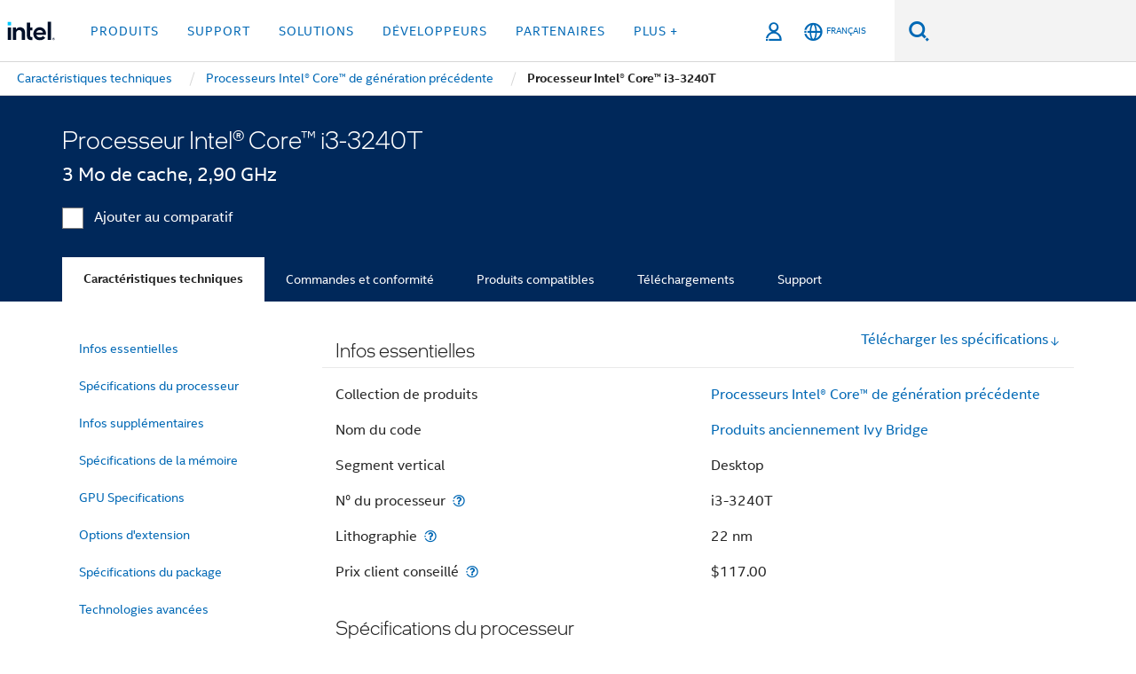

--- FILE ---
content_type: text/html;charset=utf-8
request_url: https://www.intel.fr/content/www/fr/fr/products/sku/66168/intel-core-i33240t-processor-3m-cache-2-90-ghz/specifications.html
body_size: 35037
content:














<!doctype html>

<html class="rwd geo-override no-js vis no-rtl headerfooter-menu3 " lang="fr">
















<head>
    <meta charset="UTF-8"/>
    

































    






















<title>Processeur Intel® Core™ i3-3240T </title>
    







    <link rel="preconnect" href="//cane.intel.com.fr/">
    <link rel="dns-prefetch" href="//cane.intel.com.fr/">

    <link rel="preconnect" href="//dogo.intel.com.fr/">
    <link rel="dns-prefetch" href="//dogo.intel.com.fr/">





    <link rel="preload" href="/content/dam/www/global/wap/performance-config.js" as="script" type="text/javascript">
    <script type="text/javascript" src='/content/dam/www/global/wap/performance-config.js'></script>
    <link rel="preload" href="/content/dam/www/global/wap/at-config.js" as="script" type="text/javascript">
    <script type="text/javascript" src='/content/dam/www/global/wap/at-config.js'></script>
    <link rel="preload" href="/etc.clientlibs/settings/wcm/designs/ver/260110/intel/global/targetDataCookie.min.js" as="script" type="text/javascript">
    <script src="/etc.clientlibs/settings/wcm/designs/ver/260110/intel/global/targetDataCookie.min.js"></script>




<link rel="preload" href="/etc.clientlibs/settings/wcm/designs/ver/260110/intel/us/en/Fonts/resources/intelone-display-light.woff2" as="font" type="font/woff2" crossorigin="true">
<link rel="preload" href="/etc.clientlibs/settings/wcm/designs/ver/260110/intel/us/en/Fonts/resources/intelone-display-regular.woff2" as="font" type="font/woff2" crossorigin="true">
<link rel="preload" href="/etc.clientlibs/settings/wcm/designs/ver/260110/intel/us/en/Fonts/resources/intel-clear-latin.woff2" as="font" type="font/woff2" crossorigin="true">

<link rel="preload" href="/content/dam/logos/intel-header-logo.svg" as="image">
<link rel="preload" href="/etc.clientlibs/settings/wcm/designs/ver/260110/intel/clientlibs/pages/intc-core.min.css" as="style">
<link rel="preload" href="/etc.clientlibs/settings/wcm/designs/ver/260110/intel/clientlibs/pages/nav.min.css" as="style" type="text/css">
<link rel="preload" href="/etc.clientlibs/settings/wcm/designs/ver/260110/intel/clientlibs/pages/secondaryNav.min.css" as="style" type="text/css">
<link rel="preload" href="/etc.clientlibs/settings/wcm/designs/ver/260110/intel/clientlibs/pages/intc-core.min.js" as="script">
<link rel="preload" href="/etc.clientlibs/settings/wcm/designs/ver/260110/intel/clientlibs/pages/site-global-icons/resources/font/site-global-icons.woff2?14825464" as="font" type="font/woff2" crossorigin="true">
    









<meta http-equiv="X-UA-Compatible" content="IE=Edge"/>
<!--[if lte IE 9]>
<meta http-equiv="X-UA-Compatible" content="IE=9"/>
<![endif]-->


    <meta name="twitter:card" content="summary"/>

    <meta name="language" content="fr"/>

    <meta name="location" content="fr"/>

    <meta name="robots" content="follow,index,noarchive"/>

    <meta name="X-Server" content="INTE-35"/>

    <meta name="twitter:image" content="https://www.intel.com/content/dam/logos/logo-energyblue-1x1.png"/>


    <meta property="og:type" content="company"/>

    <meta property="og:site_name" content="Intel"/>

    <meta property="fb:admins" content="267985180046218"/>

    <meta property="og:url" content="https://www.intel.fr/content/www/fr/fr/products/sku/66168/intel-core-i33240t-processor-3m-cache-2-90-ghz/specifications.html"/>

<meta http-equiv="content-type" content="text/html; charset=utf-8"/>

    <meta property="og:title" content="Processeur Intel® Core™ i3-3240T (3 Mo de cache, 2,90 GHz) - Caractéristiques du produit | Intel"/>

    <meta property="og:description" content="Processeur Intel® Core™ i3-3240T (3 Mo de cache, 2,90 GHz) référence rapide avec les spécifications, les fonctionnalités et les technologies."/>


    <meta name="og:image" content="https://www.intel.com/content/dam/www/central-libraries/us/en/images/intel-inside-processor-badge.png"/>

    <meta name="authoreddate" content=""/>

    <meta name="keywords" content="Processeur Intel® Core™ i3-3240T (3 Mo de cache, 2,90 GHz) Caractéristiques techniques"/>

    <meta name="productid" content="66168"/>

    <meta name="localecode" content="fr_FR"/>

    <meta name="reimaginetoplevelcategory" content=""/>

    <meta name="mime" content="text/html"/>

    <meta name="og:title" content="Processeur Intel® Core™ i3-3240T (3 Mo de cache, 2,90 GHz) - Caractéristiques du produit | Intel"/>

    <meta name="format" content="upecategorypage"/>

    <meta name="description" content="Processeur Intel® Core™ i3-3240T (3 Mo de cache, 2,90 GHz) référence rapide avec les spécifications, les fonctionnalités et les technologies."/>

    <meta name="excludefromviews" content="false"/>

    <meta name="taxonomy" content=""/>

    <meta name="shortDescription" content="Processeur Intel® Core™ i3-3240T (3 Mo de cache, 2,90 GHz) référence rapide avec les spécifications, les fonctionnalités et les technologies."/>

    <meta name="title" content="Processeur Intel® Core™ i3-3240T (3 Mo de cache, 2,90 GHz) - Caractéristiques du produit | Intel"/>

    <meta name="menu" content=""/>

    <meta name="reimaginefilters" content=""/>

    <meta name="generic1" content="true"/>

    <meta name="intelkeywords" content="Processeur Intel® Core™ i3-3240T (3 Mo de cache, 2,90 GHz) Caractéristiques techniques"/>

    <meta name="lastModifieddate" content="2022-02-24T13:21:37.154Z"/>


    <meta name="viewport" content="width=device-width, initial-scale=1.0">
    





<link rel="icon" type="image/png" sizes="32x32" href="/etc.clientlibs/settings/wcm/designs/intel/default/resources/favicon-32x32.png">
<link rel="icon" type="image/png" sizes="16x16" href="/etc.clientlibs/settings/wcm/designs/intel/default/resources/favicon-16x16.png">
<link rel="shortcut icon" href="/etc.clientlibs/settings/wcm/designs/intel/default/resources/favicon.ico">
    





<link rel="canonical" href="https://www.intel.fr/content/www/fr/fr/products/sku/66168/intel-core-i33240t-processor-3m-cache-2-90-ghz/specifications.html"/>
<link rel="alternate" hreflang="id-id" href="https://www.intel.co.id/content/www/id/id/products/sku/66168/intel-core-i33240t-processor-3m-cache-2-90-ghz/specifications.html"/>
            <link rel="alternate" hreflang="de-de" href="https://www.intel.de/content/www/de/de/products/sku/66168/intel-core-i33240t-processor-3m-cache-2-90-ghz/specifications.html"/>
            <link rel="alternate" hreflang="en-us" href="https://www.intel.com/content/www/us/en/products/sku/66168/intel-core-i33240t-processor-3m-cache-2-90-ghz/specifications.html"/>
            <link rel="alternate" hreflang="x-default" href="https://www.intel.com/content/www/us/en/products/sku/66168/intel-core-i33240t-processor-3m-cache-2-90-ghz/specifications.html"/>
                <link rel="alternate" hreflang="es-xl" href="https://www.intel.la/content/www/xl/es/products/sku/66168/intel-core-i33240t-processor-3m-cache-2-90-ghz/specifications.html"/>
            <link rel="alternate" hreflang="fr-fr" href="https://www.intel.fr/content/www/fr/fr/products/sku/66168/intel-core-i33240t-processor-3m-cache-2-90-ghz/specifications.html"/>
            <link rel="alternate" hreflang="pt-br" href="https://www.intel.com.br/content/www/br/pt/products/sku/66168/intel-core-i33240t-processor-3m-cache-2-90-ghz/specifications.html"/>
            <link rel="alternate" hreflang="vi-vn" href="https://www.intel.vn/content/www/vn/vi/products/sku/66168/intel-core-i33240t-processor-3m-cache-2-90-ghz/specifications.html"/>
            <link rel="alternate" hreflang="th-th" href="https://www.thailand.intel.com/content/www/th/th/products/sku/66168/intel-core-i33240t-processor-3m-cache-2-90-ghz/specifications.html"/>
            <link rel="alternate" hreflang="ko-kr" href="https://www.intel.co.kr/content/www/kr/ko/products/sku/66168/intel-core-i33240t-processor-3m-cache-2-90-ghz/specifications.html"/>
            <link rel="alternate" hreflang="ja-jp" href="https://www.intel.co.jp/content/www/jp/ja/products/sku/66168/intel-core-i33240t-processor-3m-cache-2-90-ghz/specifications.html"/>
            <link rel="alternate" hreflang="zh-cn" href="https://www.intel.cn/content/www/cn/zh/products/sku/66168/intel-core-i33240t-processor-3m-cache-2-90-ghz/specifications.html"/>
            <link rel="alternate" hreflang="zh-tw" href="https://www.intel.com.tw/content/www/tw/zh/products/sku/66168/intel-core-i33240t-processor-3m-cache-2-90-ghz/specifications.html"/>
            
    

    
        
        
            
                
                
                    <link rel="preload" href="/etc.clientlibs/settings/wcm/designs/ver/260110/intel/externallibs/bootstrap-css.min.css" as="style"><link rel="stylesheet" href="/etc.clientlibs/settings/wcm/designs/ver/260110/intel/externallibs/bootstrap-css.min.css" type="text/css"><link rel="preload" href="/etc.clientlibs/settings/wcm/designs/ver/260110/intel/clientlibs/pages/intc-core.min.css" as="style"><link rel="stylesheet" href="/etc.clientlibs/settings/wcm/designs/ver/260110/intel/clientlibs/pages/intc-core.min.css" type="text/css"><script src="/etc.clientlibs/settings/wcm/designs/ver/260110/intel/externallibs/jquery-standalone-3_6_0.min.js" defer></script><script src="/etc.clientlibs/settings/wcm/designs/ver/260110/intel/us/en/clientlibs/jquery-3_6_0.min.js" defer></script><script src="/etc.clientlibs/settings/wcm/designs/ver/260110/intel/us/en/clientlibs/legacy-libs.min.js" defer></script><script src="/etc.clientlibs/settings/wcm/designs/ver/260110/intel/externallibs/modernizr.min.js" defer></script><script src="/etc.clientlibs/settings/wcm/designs/ver/260110/intel/externallibs/picturefill-js.min.js" defer></script><script src="/etc.clientlibs/settings/wcm/designs/ver/260110/intel/externallibs/handlebars.min.js" defer></script><script src="/etc.clientlibs/settings/wcm/designs/ver/260110/intel/externallibs/html5-js.min.js" defer></script><script src="/etc.clientlibs/settings/wcm/designs/ver/260110/intel/externallibs/jquery-cookie-2_1_3.min.js" defer></script><script src="/etc.clientlibs/settings/wcm/designs/ver/260110/intel/externallibs/detectizr.min.js" defer></script><script src="/etc.clientlibs/settings/wcm/designs/ver/260110/intel/externallibs/jquery.matchHeight.min.js" defer></script><script src="/etc.clientlibs/settings/wcm/designs/ver/260110/intel/externallibs/bootstrap-js.min.js" defer></script><script src="/etc.clientlibs/settings/wcm/designs/ver/260110/intel/externallibs/bootstrap-affix.min.js" defer></script><script src="/etc.clientlibs/settings/wcm/designs/ver/260110/intel/externallibs/moment.locales.min.js" defer></script><script src="/etc.clientlibs/settings/wcm/designs/ver/260110/intel/externallibs/scrollToPlugin.min.js" defer></script><script src="/etc.clientlibs/settings/wcm/designs/ver/260110/intel/externallibs/slick-js.min.js" defer></script><script src="/etc.clientlibs/settings/wcm/designs/ver/260110/intel/externallibs/jquery.scrollTo.min.js" defer></script><script src="/etc.clientlibs/settings/wcm/designs/ver/260110/intel/externallibs/fastclick.min.js" defer></script><script src="/etc.clientlibs/settings/wcm/designs/ver/260110/intel/externallibs/jquery.resize.min.js" defer></script><script src="/etc.clientlibs/settings/wcm/designs/ver/260110/intel/externallibs/jquery.touchswipe.min.js" defer></script><script src="/etc.clientlibs/settings/wcm/designs/ver/260110/intel/externallibs/overthrow-detect.min.js" defer></script><script src="/etc.clientlibs/settings/wcm/designs/ver/260110/intel/externallibs/overthrow-polyfill.min.js" defer></script><script src="/etc.clientlibs/settings/wcm/designs/ver/260110/intel/externallibs/overthrow-init.min.js" defer></script><script src="/etc.clientlibs/settings/wcm/designs/ver/260110/intel/externallibs/jquery-ezmark.min.js" defer></script><script src="/etc.clientlibs/settings/wcm/designs/ver/260110/intel/externallibs/owl.carousel.min.js" defer></script><script src="/etc.clientlibs/settings/wcm/designs/ver/260110/intel/externallibs/polyfills.min.js" defer></script><script src="/etc.clientlibs/settings/wcm/designs/ver/260110/intel/externallibs/purify.min.js" defer></script><script src="/etc.clientlibs/settings/wcm/designs/ver/260110/intel/clientlibs/pages/intc-core.min.js" defer></script>
                
            
        
    
    
    























    
    
        
    




    
    
    
    
        
    
    


    
    
        
    


    
    
        
    

<script type="text/javascript">
    var cq_tms = {
        
        wa_industry_type: "",
        wa_subject: "",
        wa_emt_org: "",
        wa_emt_intel: "",
        wa_programidentifier: "none",
        wa_location: "fr",
        wa_language: "fr",
        wa_english_title: "Processeur Intel® Core™ i3\u002D3240T",
        wa_content_type: "contenttype",
        wa_intel_platform: "",
        wa_applications: "",
        wa_local: "fr_FR",
        wa_intel_technology: "",
        wa_system_type: "",
        wa_product_name: "",
        wa_audience: "",
        wa_life_cycle: "",
        wa_cq_url: "/content/www/fr/fr/products/sku/66168/intel-core-i33240t-processor-3m-cache-2-90-ghz/specifications.html",
        wa_page_type_micro: "upecategorytemplate",
        wa_env: "prd",
        wa_cq_pub_env: "publish",
        wa_transl_status: "",
        wa_product_id: "",
        wa_software: "",
        wa_reference_design: "",
        wa_codename: "",
        wa_created_date: "1615910915134",
        wa_modified_date: "1645708897154",
        wa_off_time: "1924992000000",
        wa_ownedby: "",
        wa_managedby: "",
        wa_idz_nid : "",
        wa_event_type: "",
        wa_idz_custom_tags: "",
        wa_programming_language: "",
        wa_skill_level: "",
        wa_solution: "",
        wa_product_formFactor: "",
        wa_operating_system: "",
        wa_marketing_products: "",
        wa_ssg_third_party_prod_sys_sol: "",
        wa_upeNamespace: "",
        wa_doc_id:"",
        wa_doc_version:"",
        wa_doc_publishdate:"",
        eloqua_disabled:"false",
        wa_intel_prd_levels: '[{"level4":{"id":"66168","desc":"Intel Core i33240T Processor 3M Cache 2.90 GHz"},"level3":{"id":"79666","desc":"Legacy Intel® Core™ Processors"},"level2":{"id":"122139","desc":"Intel® Core™ Processors"},"level1":{"id":"873","desc":"Processors"},"productCategory":"upeproducts"}]',
        
        
        
        
        
        wa_uam_secondary_id: "",

        
        
        wa_secondary_content_type: ""
        
        ,wa_upeProducts: ""
        
        
    };

    
    
</script>

















<script src="/etc.clientlibs/settings/wcm/designs/ver/260110/intel/clientlibs/virtual-assistant-services.min.js"></script>
<script type="text/javascript">
    var chatContextObj = {};
    chatContextObj["locale"] = 'fr-FR';
    chatContextObj["app"] = 'Sales';
    chatContextObj["supportProductMap"] = 'NA';
</script>

<script type="text/javascript">
    var chatConfigObj = {};
    var cq_tms = cq_tms || {};
    chatConfigObj["virtualAssistantName"] = '';
    chatConfigObj["virtualAssistantUid"] = '';
    chatConfigObj["virtualAssistantDomain"] = 'https://c0.avaamo.com';
    if (chatConfigObj["virtualAssistantName"] !== '') {
        cq_tms.wa_avaamo_project = "Avaamo-" + chatConfigObj.virtualAssistantName.replaceAll("Virtual Assistant", "").trim();
    }
</script>
<script src="/etc.clientlibs/settings/wcm/designs/ver/260110/intel/externallibs/purify.min.js" defer></script><script src="/etc.clientlibs/settings/wcm/designs/ver/260110/intel/clientlibs/virtual-assistant.min.js" defer></script>





    <script type="text/javascript" src="/content/dam/www/global/wap/main/wap.js" async></script>



</head>


























    




    

<body class="page-is-published global-nav">















<div class="skip-to-main-content">
    <div class="sb-skipLinkWrapper invisible">
        <a href="#primary-content" class="inline-block bg-greenDarkApron color-textWhite text-bold text-noUnderline sb-skipLink visible">Passer au Contenu principal</a>
    </div>
</div>

<div class="promo-banner-content"></div>

























<script>
    var isLoggedin = (document.cookie.indexOf('IGHFLoggedIn') != -1);
    var currentURL = window.location.href;
    if (currentURL.startsWith("https://isvc--isvcqa24.sandbox.my.site.com")) {
        isLoggedin = true;
        if (currentURL.includes("/onlinecasemgmt/warrantyinfo")) {
            isLoggedin = false;
        }
    }
</script>





    
        <div class="global">





















<link rel="stylesheet" href="/etc.clientlibs/settings/wcm/designs/ver/260110/intel/clientlibs/pages/nav.min.css" type="text/css">
<link rel="stylesheet" href="/etc.clientlibs/settings/wcm/designs/ver/260110/intel/clientlibs/pages/secondaryNav.min.css" type="text/css">












    
    
        
    



    
    
        <div class="global-nav-redesign global component" data-component="global-nav-redesign" data-component-id="1">
            <header role="banner">
                <nav class="intel-navbar advanced-search" role="navigation" aria-label="Navigation principale" data-igm="">
                    <!-- Brand and toggle get grouped for better mobile display -->
                    <div class="navbar-wraper">

                        <div class="navbar-logo">
                            <a href="/content/www/fr/fr/homepage.html" alt="Intel homepage" class="intel-logo-rebrand">
                                    
                                <img src="/content/dam/logos/intel-header-logo.svg" height="300" width="118" alt="logo Intel - Retour à la Page d'accueil">
                            </a>
                        </div>

                        <div class="navbar-left">
                            <!-- mobile: menu toggle, sign in -->
                            <div class="d-block d-sm-none">
                                <button type="button"
                                        data-wap="{&quot;linktype&quot;:&quot;level1&quot;}"
                                        class="mega-hamburger nav-link-icon nav-link-icon-toggle collapsed"
                                        data-bs-target="#primary-nav" aria-expanded="false" aria-controls="primary-nav"
                                        data-mega-control="hamburger">
                                    <span class="visually-hidden">Activer/désactiver la navigation</span>
                                    <span class="fa-intel-menu icon-toggle-off"></span>
                                    <span class="fa-cancel-thin icon-toggle-on"></span>
                                </button>
                            </div>

                            <!-- START DYNAMIC NAVIGATION MENEU -->
                            <div class="collapse mega-menu-collapse" id="primary-nav">
                                <div class="mega-menu-wrap">
                                    <ol class="mega-navbar unique-container-global-nav-items">
                                        <!-- Start: Primary Nav Items -->

                                    </ol>
                                </div>
                            </div>
                        </div>

                        <!-- START MOBLE TOGGLE buttons -->
                        <div class="navbar-right">


                            <!-- START: NON-signed in panel -->
                            <span id="not-logged-in-scenario" class="d-none">

         <button type="button" title="Se connecter"
                 class="nav-link-icon nav-link-icon-toggle collapsed"
                 data-wap="{&quot;linktype&quot;:&quot;level1&quot;}"
                 aria-expanded="false" aria-controls="panel-signin"
                 onclick="intel.mytools.unifiedLogin();"
                 data-mega-control="signin">
            <span class="visually-hidden">Se connecter</span>
            <span class="fa-intel-user-o icon-toggle-off"></span>
            <span class="fa-intel-user icon-toggle-on"></span>
        </button>
</span>

<script>
    var intel = intel || {};
    intel.signinsimplifyConfig = {
        authorizationUrl: '/content/dam/intel/authorization/authorization.html',
        locale: '',
        messages: {
            InvalidCredential: 'Le nom d\'utilisateur ou mot de passe que vous avez entr\u00E9 n\'est pas valide.',
            InvalidField: 'Le nom d\'utilisateur ou mot de passe que vous avez entr\u00E9 n\'est pas valide.',
            AccountDisabled: 'Votre compte a \u00E9t\u00E9 d\u00E9sactiv\u00E9 pour des raisons de s\u00E9curit\u00E9. Pour obtenir de l\'aide, <a href=\"#\" class=\"contactLink new-tab-link\" target=\"_blank\" rel=\"noopener noreferrer\">contactez-nous<\/a>.',
            AccountLocked: 'Votre compte est bloqu\u00E9. Pour obtenir de l\'aide, lisez les <a href=\"#\" class=\"faqsLink new-tab-link\" target=\"_blank\" rel=\"noopener noreferrer\">questions-r\u00E9ponses sur la connexion<\/a>.',
            UserNotFound: 'Le nom d\'utilisateur ou mot de passe que vous avez entr\u00E9 n\'est pas valide.',
            Unknown: 'Une erreur inattendue s\'est produite. Essayez \u00E0 nouveau. Pour obtenir de l\'aide, utilisez les coordonn\u00E9es ou les options d\'assistance ci-dessous.',
            PasswordExpired: 'Votre mot de passe a expir\u00E9. Veuillez changer de mot de passe.',
            LoginAssistLink: 'https://signin.intel.com/ContactUs.aspx',
            faqsLink: '/content/www/ca/fr/my-intel/sign-in-help.html'
        },
        nameField: 'Nom d\'utilisateur',
        passField: 'Mot de passe',
        isPopup: true,
        responseHref: 'https://www.intel.com/content/www/fr/fr/products/sku/66168/intel-core-i33240t-processor-3m-cache-2-90-ghz/specifications.html' + window.location.search + window.location.hash, 
        sslDomainUrl: 'www.intel.com',
        loginUrl: 'https://welcome.intel.com/login.aspx?appid=258&qlogin=true',
        ssoUri: '',
        logoutUrl: 'https://welcome.intel.com/logout.aspx',
        logoutHref: 'https://signin.intel.com/Logout?RedirectURL=https://www.intel.com/content/www/fr/fr/products/sku/66168/intel-core-i33240t-processor-3m-cache-2-90-ghz/specifications.html',
        logoutIGHFHref: 'https://signin.intel.com/Logout?RedirectURL=',
        loginErrorID: '#login-error',
        usernameID: '#username',
        remembermeId: '#cbRememberMe',
        formID: '#igm-form-signin',
        unameErrorID: '#uname-error',
        passID: '#password',
        passError: '#pwd-error',
        changePasswordUrl: '/content/www/fr/fr/my-intel/change-password.html',
        emailVerificationUrl: '/content/www/fr/fr/my-intel/email-verification.external.html',
        aboutToExpireEmailUrl: '/content/www/fr/fr/my-intel/email-verification.html',
        renewalUrl: '/content/www/fr/fr/secure/technology-provider/forms/renew-technology-provider-membership.html',
        limitedUrl: '/content/www/fr/fr/resellers/limited-status-secondary.html',
        isaPRMDashBoardURL: '/content/www/us/en/secure/partner/solutions-alliance/overview.html',
        itpPRMDashBoardURL: '/content/www/us/en/secure/partner/technology-provider/iot/overview.html',
        itpisaPRMDashBoardURL: '/content/www/us/en/secure/partner/iot-itp-isa/overview.html',
        isaRenewalURL: '/content/www/us/en/secure/partner/forms/solutions-alliance-renewal.html',
        primaryPostLaunchURL: 'https://partner.intel.com/s/post-launch-primary',
        nonPrimaryPostLaunchURL: 'https://partner.intel.com/s/post-launch-non-primary',
        idpUrl: 'https://consumer.intel.com/intelcorpb2c.onmicrosoft.com/B2C_1A_UnifiedLogin_SISU_CML_SAML/generic/login?entityId=www.intel.com',
        headerSignInIdpUrl: 'https://consumer.intel.com/intelcorpb2c.onmicrosoft.com/B2C_1A_UnifiedLogin_SISU_CML_SAML/generic/login?entityId=www.intel.com&ui_locales=fr',
        headerSignOutIdpUrlB2B:'https://login.microsoftonline.com/common/oauth2/v2.0/logout?post_logout_redirect_uri=https://www.intel.com/content/www/fr/fr/products/sku/66168/intel-core-i33240t-processor-3m-cache-2-90-ghz/specifications.html' + window.location.search + window.location.hash,
        headerSignOutIdpIGHFUrlB2B:'https://login.microsoftonline.com/common/oauth2/v2.0/logout?post_logout_redirect_uri=',
        headerSignOutIdpUrlB2C:'https://consumer.intel.com/intelcorpb2c.onmicrosoft.com/B2C_1A_UNIFIEDLOGIN_SISU_STD_OIDC/oauth2/v2.0/logout?id_token_hint=$TOKEN$%26post_logout_redirect_uri=https://www.intel.com/apps/intel/services/unifiedlogout.json',
        sessionAuthorizeUrlB2C:'https://consumer.intel.com/intelcorpb2c.onmicrosoft.com/B2C_1A_UNIFIEDLOGIN_SISU_STD_OIDC/oauth2/v2.0/authorize?client_id=8b32f2f3-7a32-4902-8821-1df682b7043b%26scope=profile%20offline_access%208b32f2f3-7a32-4902-8821-1df682b7043b%20openid%26response_mode=fragment%26response_type=token%26prompt=none%26redirect_uri=',
        sessionAuthorizeUrlB2B:'https://login.microsoftonline.com/46c98d88-e344-4ed4-8496-4ed7712e255d/oauth2/v2.0/authorize?client_id=cb0ec60b-608b-4e76-9d69-1e5e0afb3456%26scope=openid%20profile%20offline_access%26response_mode=fragment%26response_type=token%26prompt=none%26redirect_uri=',
        sessionInitUrl:'https://www.intel.com/content/www/us/en/secure/my-intel/dashboard.html',
        azureLocaleCode:'fr',
        allowedPathRegx:'^(.*intel.com.*$)|^(/content/.*$)',
        signOutTokenGenB2C:'https://consumer.intel.com/intelcorpb2c.onmicrosoft.com/B2C_1A_UNIFIEDLOGIN_SISU_STD_OIDC/oauth2/v2.0/authorize?client_id=8b32f2f3-7a32-4902-8821-1df682b7043b%26scope=profile offline_access+8b32f2f3-7a32-4902-8821-1df682b7043b+openid%26response_type=id_token%26prompt=none%26redirect_uri=',
        validTargetURL:'https://www.intel.com/content/www/fr/fr/products/sku/66168/intel-core-i33240t-processor-3m-cache-2-90-ghz/specifications.html' + window.location.search + window.location.hash
    };

    function clearB2CIFrame(interval, iFrame) {
        clearInterval(interval);
        iFrame.parentNode.removeChild(iFrame);
    }

    function clearIFrame(interval, iFrame) {
        clearInterval(interval);
        iFrame.parentNode.removeChild(iFrame);
    }
    function createB2CIFrame(id, src) {
        var authIFrame = document.createElement("iframe");
        authIFrame.id = "sso-b2c-" + id;
        authIFrame.hidden = "hidden";
        authIFrame.src = src;
        document.body.appendChild(authIFrame);
        return authIFrame;
    }
    function createIFrame(id, src) {
        var authIFrame = document.createElement("iframe");
        authIFrame.id = "sso-" + id;
        authIFrame.hidden = "hidden";
        authIFrame.src = src;
        document.body.appendChild(authIFrame);
        return authIFrame;
    }

    function animateHumanoidIcon() {
    	$("#not-logged-in-scenario").css("cursor", "not-allowed");
    	$("#not-logged-in-scenario button").css("pointer-events", "none");
    	$("#not-logged-in-scenario button span.icon-toggle-off").addClass('iia-beat-fade');
	}

    function resetHumanoidIcon() {
    	$("#not-logged-in-scenario").css("cursor", "");
        $("#not-logged-in-scenario button").css("pointer-events", "");
    	$("#not-logged-in-scenario button span.icon-toggle-off").removeClass('iia-beat-fade');
	}

    function initiateB2CLogoutToken(type) {
        return new Promise(function (resolve, reject) {
            function authIFrameB2CIntervalWrapper(authIFrame) {
                var authIFrameInterval = setInterval(function () {
                    var authIFrameWindow = authIFrame.contentWindow;
                    if (authIFrameWindow) {
                        try {
                            var authIFrameURL = authIFrameWindow.location.href;

                            if (authIFrameURL) {
                                if (authIFrameURL.includes("#id_token=")) {
                                    clearB2CIFrame(authIFrameInterval, authIFrame);
                                    return resolve({
                                        id: authIFrame.id,
                                        msg: "SUCCESS!" + "--" + authIFrame.id,
                                        code: "SUCCESS",
                                        id_token_hint:authIFrameURL.split("#id_token=")[1]
                                    });
                                } else if (authIFrameURL.includes("#error=")) {
                                    clearB2CIFrame(authIFrameInterval, authIFrame);
                                    return reject({
                                        id: authIFrame.id,
                                        msg: "FAILURE!" + "--" + authIFrame.id,
                                        code: "FAILURE",
                                    });
                                } else {
                                    authIFrameAttempts++;
                                    if (
                                        authIFrameAttempts ===
                                        AUTH_IFRAME_MAX_ATTEMPTS
                                    ) {
                                        clearB2CIFrame(authIFrameInterval, authIFrame);
                                        return reject({
                                            id: authIFrame.id,
                                            msg:
                                                "ERROR - MAX (TIMING)!" +
                                                "--" +
                                                authIFrame.id,
                                            code: "ERROR",
                                        });
                                    }
                                }
                            } else {
                                clearB2CIFrame(authIFrameInterval, authIFrame);
                                return reject({
                                    id: authIFrame.id,
                                    msg: "ERROR - URL!" + "--" + authIFrame.id,
                                    code: "ERROR",
                                });
                            }
                        } catch (err) {
                            if (authIFrameAttempts === AUTH_IFRAME_MAX_ATTEMPTS) {
                                clearB2CIFrame(authIFrameInterval, authIFrame);
                                return reject({
                                    id: authIFrame.id,
                                    msg:
                                        "ERROR - MAX (CORS)!" +
                                        "--" +
                                        authIFrame.id,
                                    code: "ERROR",
                                });
                            }
                            authIFrameAttempts++;
                        }
                    } else {
                        clearB2CIFrame(authIFrameInterval, authIFrame);
                        return reject({
                            id: authIFrame.id,
                            msg: "ERROR - DOM!" + "--" + authIFrame.id,
                            code: "ERROR",
                        });
                    }
                }, 500);
            }

            var AUTH_IFRAME_MAX_ATTEMPTS = 80;
            var authIFrameAttempts = 0;

            var currentOrigin = encodeURIComponent(window.location.origin + ((intel.isIGHFCall === false && !/mark.intel.com/.test(window.location.hostname)) ? "/content/www/us/en/homepage.html" : "/"));
            var redirectURI = currentOrigin;

            var matchedSite =
                window.INTELNAV &&
                window.INTELNAV.CIDAAS &&
                window.INTELNAV.CIDAAS.customRedirectSites.find((site) =>
                    site.host.includes(window.location.host)
                );
            if (matchedSite) {
                redirectURI += matchedSite.redirectURI;
            }

            var authURL = decodeURIComponent(intel.signinsimplifyConfig.signOutTokenGenB2C + redirectURI);
            var authIFrame = createB2CIFrame(type, authURL);
            authIFrameB2CIntervalWrapper(authIFrame);
        });
    }

    function initiateAuth(type) {
        return new Promise(function (resolve, reject) {
            function authIFrameIntervalWrapper(authIFrame) {
                let authIFrameInterval = setInterval(function () {
                    let authIFrameWindow = authIFrame.contentWindow;
                    if (authIFrameWindow) {
                        try {
                            let authIFrameURL = authIFrameWindow.location.href;
                            if (authIFrameURL) {
                                if (authIFrameURL.includes("#access_token=")) {
                                    clearIFrame(authIFrameInterval, authIFrame);
                                    return resolve({
                                        id: authIFrame.id,
                                        msg: "SUCCESS!" + "--" + authIFrame.id,
                                        code: "SUCCESS",
                                    });
                                } else if (authIFrameURL.includes("#error=")) {
                                    clearIFrame(authIFrameInterval, authIFrame);
                                    return reject({
                                        id: authIFrame.id,
                                        msg: "FAILURE!" + "--" + authIFrame.id,
                                        code: "FAILURE",
                                    });
                                } else {
                                    authIFrameAttempts++;
                                    if (
                                        authIFrameAttempts ===
                                        AUTH_IFRAME_MAX_ATTEMPTS
                                    ) {
                                        clearIFrame(authIFrameInterval, authIFrame);
                                        return reject({
                                            id: authIFrame.id,
                                            msg:
                                                "ERROR - MAX (TIMING)!" +
                                                "--" +
                                                authIFrame.id,
                                            code: "ERROR",
                                        });
                                    }
                                }
                            } else {
                                clearIFrame(authIFrameInterval, authIFrame);
                                return reject({
                                    id: authIFrame.id,
                                    msg: "ERROR - URL!" + "--" + authIFrame.id,
                                    code: "ERROR",
                                });
                            }
                        } catch (err) {
                            if (authIFrameAttempts === AUTH_IFRAME_MAX_ATTEMPTS) {
                                clearIFrame(authIFrameInterval, authIFrame);
                                return reject({
                                    id: authIFrame.id,
                                    msg:
                                        "ERROR - MAX (CORS)!" +
                                        "--" +
                                        authIFrame.id,
                                    code: "ERROR",
                                });
                            }
                            authIFrameAttempts++;
                        }
                    } else {
                        clearIFrame(authIFrameInterval, authIFrame);
                        return reject({
                            id: authIFrame.id,
                            msg: "ERROR - DOM!" + "--" + authIFrame.id,
                            code: "ERROR",
                        });
                    }
                }, 500);
            }

            var AUTH_IFRAME_MAX_ATTEMPTS = 40;
            var authIFrameAttempts = 0;

            var authURL;
            let tempIsIGHFCall = document.querySelectorAll('#recode50header').length > 0;
            var currentOrigin =  encodeURIComponent(window.location.origin + ((!tempIsIGHFCall && !/mark.intel.com/.test(window.location.hostname)) ? intel.signinsimplifyConfig.authorizationUrl : "/"));
            var redirectURI = currentOrigin;
            var matchedSite =
                window.INTELNAV &&
                window.INTELNAV.CIDAAS &&
                window.INTELNAV.CIDAAS.customRedirectSites.find((site) =>
                    site.host.includes(window.location.host)
                );
            if (matchedSite) {
                redirectURI += matchedSite.redirectURI;
            }

            if (type === "b2c") {
                authURL = decodeURIComponent(
                    intel.signinsimplifyConfig.sessionAuthorizeUrlB2C + redirectURI
                );
            } else {
                authURL = decodeURIComponent(
                    intel.signinsimplifyConfig.sessionAuthorizeUrlB2B + redirectURI
                );
            }

            let authIFrame = createIFrame(type, authURL);
            authIFrameIntervalWrapper(authIFrame);
        });
    }

    function initiateIntelAuth() {
        return new Promise(function (resolve, reject) {
            function authIntelIFrameIntervalWrapper(authIntelIFrame) {
                let authIntelIFrameInterval = setInterval(function () {
                    let authIntelIFrameWindow = authIntelIFrame.contentWindow;
                    if (authIntelIFrameWindow) {
                        try {
                            let authIntelIFrameURL = authIntelIFrameWindow.location.href;

                            if (authIntelIFrameURL) {
                                if (
                                    authIntelIFrameURL.includes(
                                        window.location.href
                                    )
                                ) {
                                    clearIFrame(
                                        authIntelIFrameInterval,
                                        authIntelIFrame
                                    );
                                    return resolve({
                                        id: authIntelIFrame.id,
                                        msg: "SUCCESS!" + "--" + authIntelIFrame.id,
                                        code: "SUCCESS",
                                    });
                                } else {
                                    authIntelIFrameAttempts++;
                                    if (
                                        authIntelIFrameAttempts ===
                                        AUTH_INTEL_IFRAME_MAX_ATTEMPTS
                                    ) {
                                        clearIFrame(
                                            authIntelIFrameInterval,
                                            authIntelIFrame
                                        );
                                        return reject({
                                            id: authIntelIFrame.id,
                                            msg:
                                                "ERROR - MAX (TIMING)!" +
                                                "--" +
                                                authIntelIFrame.id,
                                            code: "ERROR",
                                        });
                                    }
                                }
                            } else {
                                clearIFrame(
                                    authIntelIFrameInterval,
                                    authIntelIFrame
                                );
                                return reject({
                                    id: authIntelIFrame.id,
                                    msg: "ERROR - URL!" + "--" + authIntelIFrame.id,
                                    code: "ERROR",
                                });
                            }
                        } catch (err) {
                            if (
                                authIntelIFrameAttempts ===
                                AUTH_INTEL_IFRAME_MAX_ATTEMPTS
                            ) {
                                clearIFrame(
                                    authIntelIFrameInterval,
                                    authIntelIFrame
                                );
                                return reject({
                                    id: authIntelIFrame.id,
                                    msg:
                                        "ERROR - MAX (CORS)!" +
                                        "--" +
                                        authIntelIFrame.id,
                                    code: "ERROR",
                                });
                            }
                            authIntelIFrameAttempts++;
                        }
                    } else {
                        clearIFrame(authIntelIFrameInterval, authIntelIFrame);
                        return reject({
                            id: authIntelIFrame.id,
                            msg: "ERROR - DOM!" + "--" + authIntelIFrame.id,
                            code: "ERROR",
                        });
                    }
                }, 500);
            }

            let AUTH_INTEL_IFRAME_MAX_ATTEMPTS = 80;
            let authIntelIFrameAttempts = 0;

            let authIntelIFrame = createIFrame(
                "sso-intel-b2c",
                intel.signinsimplifyConfig.sessionInitUrl
            );
            authIntelIFrameIntervalWrapper(authIntelIFrame);
        });
	}

    function getAuthenticationStatus() {
        return new Promise(function (resolve, reject) {
            initiateAuth("b2c")
                .then(function (b2cSuccessRes) {
                    return resolve(b2cSuccessRes);
                })
                .catch(function (b2cFailureRes) {
                    var isB2BSite =
                        window.INTELNAV &&
                        window.INTELNAV.CIDAAS &&
                        window.INTELNAV.CIDAAS.B2BSites.some((site) =>
                            site.includes(window.location.host)
                        );
                    if (isB2BSite) {
                        initiateAuth("b2b")
                            .then(function (b2bSuccessRes) {
                                return resolve(b2bSuccessRes);
                            })
                            .catch(function (b2bFailureRes) {
                                return reject(b2bFailureRes);
                            });
                    } else {
                        return reject(b2cFailureRes);
                    }
                });
        });
    }

    function checkAEMSession(){
        let isSessionExist = false;
        if(!tempIsIGHF){
            $.ajax({
                url: "/libs/apps/intel/myintel/agsroles.json?validateAEMSession=Y",
                async: false,
                success: function (data) {
                    if (data && data["isValidAEMSession"]) {
                        document.cookie = "IGHFLoggedIn=true;domain=.intel.com;path=/";
                        isLoggedin = true;
                        isSessionExist = true;
                    }
                }
            });
        }
        return isSessionExist;
    }

    if (
        !isLoggedin &&
        ((document.domain.indexOf("thailand") == -1 &&
                document.domain.endsWith(".intel.com")) ||
            document.getElementById("recode50header") != null) &&
        navigator != null &&
        navigator.userAgent.indexOf("CloudManagerTest") == -1
    ) {
        var tempIsIGHF = document.getElementById("recode50header");
        if (tempIsIGHF) animateHumanoidIcon();
        getAuthenticationStatus()
            .then(function (res) {
                let isSessionExist = checkAEMSession();
                if(isSessionExist){
                    intel.signinHeaderSimplify.initialize();
                }else {
                    var currentUrl = window.location.href;
                    if (currentUrl.indexOf("service-maintenance-notice") === -1) {
                        if (res.id === "sso-b2c") {
                            var cookiename = "IGHFtarget";
                        var samlcookieValue =
                            cookiename +
                            "=" +
                            encodeURIComponent(currentUrl) +
                            ";secure;path=/;domain=.intel.com";
                        document.cookie = samlcookieValue;
                        if (intel.isIGHFCall) {
                            initiateIntelAuth().then(() => {
                                isLoggedin = true;
                                intel.signinHeaderSimplify.initialize();
                            }).catch(() => {
                                window.location.href = intel.signinsimplifyConfig.sessionInitUrl;
                            });
                        } else {
                            window.location.href = intel.signinsimplifyConfig.sessionInitUrl;
                        }
                    } else {
                        document.cookie = "IGHFLoggedIn=true;domain=.intel.com;path=/";
                        if (intel.isIGHFCall) {
                            isLoggedin = true;
                            intel.signinHeaderSimplify.initialize();
                        } else {
                            window.location.reload();
                        }
                    }
                }
                }
            })
            .catch(()=>{
				if (tempIsIGHF) resetHumanoidIcon();
            });
    }

</script>
                            

















































<script id="myinteldrpdown-template" type="text/x-handlebars-template">
    <section class="myintel-tools-content" role="region"
             aria-label="My Intel">
        
        <div class="card-header force-background solid brand-very-dark-gray my-intel-menu">
            <button type="button" class="icon close float-end" data-igm-search-toggle="" aria-label="Fermer"
                    tabindex="0" data-wap="" data-wap_ref="myintel-navmenu-closing">
                <span></span>
            </button>
            <ul class="nav nav-tabs component">
                
                    
                    
                        
                    
                    
                    
                    
                
                <li role="presentation" class="active" data-step='1'  data-title='Tableau de bord My Intel et Mes outils'  data-intro='<p>Cliquez ici pour accéder au tableau de bord My Intel à partir de n&#39;importe quelle page du site Intel.com. À partir de là, vous pouvez également accéder à votre page d&#39;abonnements, ainsi qu&#39;à votre liste d&#39;outils personnalisée.</p>'>
                    <a href="#my-intel" role="tab" tabindex="0">My Intel<span
                            class="fa fa-user"></span></a>
                </li>
            </ul>
        </div>
        

        <div class="my-intel-panel-body tab-content">
            
            <div role="tabpanel" class="tab-pane fade show active" id="my-intel">
                <ul class="myintel-links">
                    {{#each myintelpagelinks}}
                    <li data-agsrole="{{{agsrole}}}"
                        data-blacklistedagsrole="{{{blacklistedagsgroupname}}}"
                        data-isinternal="{{{displayOnlyInternal}}}"
                        data-isexternal="{{{displayOnlyExternal}}}"
                        class="{{{class}}}">
                        <a target="{{{target}}}"
                           href="{{{href}}}" tabindex="0">{{{label}}}</a>
                    </li>
                    {{/each}}
                </ul>
                <div class="tools-pane component" data-component="myintel-tools" data-component-id="1">
                    <h5 class="my-intel-tools">Mes outils</h5>
                    
                    <ul class="myintel-links">
                        {{#each mytoollinks}}
                        <li class="myintellink"
                            data-isinternal="{{{displayOnlyInternal}}}"
                            data-isexternal="{{{displayOnlyExternal}}}">
                            <h3 style="display:none;">{{{agsgroupname}}}</h3>
                            <h4 style="display:none;">{{{blacklistedagsgroupname}}}</h4>
                            <a tabindex="0" href="{{{linkurl}}}" target="_blank" rel="noopener noreferrer" title="">{{{linktext}}}</a>
                            {{#if tooltip}}
                            <a class="fa fa-help-circled" tabindex="0" data-bs-toggle="tooltip" data-html="true"
                                  data-title="{{tooltip}}" data-placement="bottom" data-wap_ref="tooltip:{{{linktext}}}"><span class="visually-hidden">{{tooltip}}</span></a>
                            {{/if}}
                        </li>
                        {{/each}}
                    </ul>
                </div>
            </div>
            
        </div>
    </section>
</script>


<span id="logged-in-scenario" class="d-none">

<button type="button" title="My Intel"
        data-wap="{&quot;linktype&quot;:&quot;level1&quot;}"
        class="nav-link-icon nav-link-icon-toggle collapsed" data-bs-target="#panel-signedin" aria-expanded="false"
        aria-controls="panel-signedin" data-mega-control="signedin">
    <span class="visually-hidden">My Intel</span>
    <span class="fa-intel-user-checked-o icon-toggle-off"></span>
    <span class="fa-intel-user-checked icon-toggle-on"></span>
</button>

<div class="mega-panel panel-layout-signed-in collapse" id="panel-signedin">
    <div class="mega-panel-wrap">
        <div class="mega-panel-body">
            <div class="panel-content flex-content-wrap">

                <!-- MyIntel Section -->
                <!-- -------------------------------------------------------------- -->
                <div class="panel-item d-none" id="myIntelPageLinks">
                    <a id="myIntelPageLinksHeader" class="nav-l3 has-border has-link"></a> <!-- {{#if heading.onState}} selected{{/if}} {{#if heading.onStateParent}} selected-parent{{/if}} -->
                    <div class="panel-item-content">
                        <ul id="myIntelPageLinksItemList" class="panel-links nav-l4-list list-unstyled">

                        </ul>
                    </div>
                </div>

                <!-- My Tools Section -->
                <!-- -------------------------------------------------------------- -->
                <div class="panel-item col-span-2" id="myIntelTools">
                    
                    <div class="nav-l3">
                        Mes outils
                    </div>

                    <div class="panel-item-content">
                        <!--
                            Note: right now this panel (myTools) has only one column/ul
                            if more columns are needed, remove below's 'w-auto' class
                        -->
                        <ul class="panel-links nav-l4-list list-unstyled w-auto" id="mytools-ul">

                            <!-- this 'li' will be used as the template to populate this section from the js -->
                            <li class="d-none">
                                <a class="nav-l4"></a>

                                <button class="btn-tooltip-trigger d-none" data-bs-toggle="tooltip" data-placement="bottom"
                                        title="">
                                    <span>?</span>
                                </button>
                            </li>
                        </ul>
                    </div>
                </div>

            </div>

            <div class="item-actions">
               <button type="button" class="btn btn-primary"
                       data-sso-uri=''
                       data-logout-uri="" data-wap="{&quot;linktype&quot;:&quot;logout&quot;}"
                       onclick="intel.signinsimplify.signOut()">Déconnexion</button>
            </div>
        </div>
    </div>
</div>


</span>

                            
















    


<button type="button" title="Language Selector"
        data-wap="{&quot;linktype&quot;:&quot;level1&quot;}"
        class="nav-link-icon nav-link-icon-toggle collapsed"
        data-bs-target="#panel-language-selector" aria-label="Français"
        aria-expanded="false" aria-controls="panel-language-selector"
        data-mega-control="language-selector">
    <span class="fa-intel-globe-o icon-toggle-off"></span>
    <span class="fa-intel-globe icon-toggle-on"></span>
    <span class="nav-link-icon-label">Français</span>
</button>

<div class="mega-panel panel-layout-language collapse" id="panel-language-selector"
     aria-expanded="false" aria-selected="false">
    <div class="mega-panel-wrap">
        <div class="mega-panel-body">
            <div class="mega-panel-heading">
                <h2 class="nav-l2">
                    
                        
                            Sélectionnez votre langue
                        
                        
                    
                </h2>
            </div>
            <div class="panel-content flex-content-wrap">
                
                    <div class="panel-item">
                        <!-- region.countryName is actually region name -->
                        
                        <ul class="list-unstyled panel-links nav-l4-list">
                            
                                
                                
                                
                                    <li class="lang-option">
                                
                                
                                    
                                        
                                    
                                    
                                
                                    <a class="nav-l4" data-locale="id_id" href="https://www.intel.co.id/content/www/id/id/products/sku/66168/intel-core-i33240t-processor-3m-cache-2-90-ghz/specifications.html">
                                            Bahasa Indonesia
                                    </a>
                                </li>
                            
                                
                                
                                
                                    <li class="lang-option">
                                
                                
                                    
                                        
                                    
                                    
                                
                                    <a class="nav-l4" data-locale="de_de" href="https://www.intel.de/content/www/de/de/products/sku/66168/intel-core-i33240t-processor-3m-cache-2-90-ghz/specifications.html">
                                            Deutsch
                                    </a>
                                </li>
                            
                                
                                
                                
                                    <li class="lang-option">
                                
                                
                                    
                                        
                                    
                                    
                                
                                    <a class="nav-l4" data-locale="en_us" href="https://www.intel.com/content/www/us/en/products/sku/66168/intel-core-i33240t-processor-3m-cache-2-90-ghz/specifications.html">
                                            English
                                    </a>
                                </li>
                            
                                
                                
                                
                                    <li class="lang-option">
                                
                                
                                    
                                        
                                    
                                    
                                
                                    <a class="nav-l4" data-locale="es_xl" href="https://www.intel.la/content/www/xl/es/products/sku/66168/intel-core-i33240t-processor-3m-cache-2-90-ghz/specifications.html">
                                            Español
                                    </a>
                                </li>
                            
                                
                                
                                    <li class="selected lang-option">
                                
                                
                                
                                    
                                        
                                    
                                    
                                
                                    <a class="nav-l4" data-locale="fr_fr" href="https://www.intel.fr/content/www/fr/fr/products/sku/66168/intel-core-i33240t-processor-3m-cache-2-90-ghz/specifications.html">
                                            Français
                                    </a>
                                </li>
                            
                                
                                
                                
                                    <li class="lang-option">
                                
                                
                                    
                                        
                                    
                                    
                                
                                    <a class="nav-l4" data-locale="pt_br" href="https://www.intel.com.br/content/www/br/pt/products/sku/66168/intel-core-i33240t-processor-3m-cache-2-90-ghz/specifications.html">
                                            Português
                                    </a>
                                </li>
                            
                        </ul>
                    </div>
                
                    <div class="panel-item">
                        <!-- region.countryName is actually region name -->
                        
                        <ul class="list-unstyled panel-links nav-l4-list">
                            
                                
                                
                                
                                    <li class="lang-option">
                                
                                
                                    
                                        
                                    
                                    
                                
                                    <a class="nav-l4" data-locale="vi_vn" href="https://www.intel.vn/content/www/vn/vi/products/sku/66168/intel-core-i33240t-processor-3m-cache-2-90-ghz/specifications.html">
                                            Tiếng Việt
                                    </a>
                                </li>
                            
                                
                                
                                
                                    <li class="lang-option">
                                
                                
                                    
                                        
                                    
                                    
                                
                                    <a class="nav-l4" data-locale="th_th" href="https://www.thailand.intel.com/content/www/th/th/products/sku/66168/intel-core-i33240t-processor-3m-cache-2-90-ghz/specifications.html">
                                            ไทย
                                    </a>
                                </li>
                            
                                
                                
                                
                                    <li class="lang-option">
                                
                                
                                    
                                        
                                    
                                    
                                
                                    <a class="nav-l4" data-locale="ko_kr" href="https://www.intel.co.kr/content/www/kr/ko/products/sku/66168/intel-core-i33240t-processor-3m-cache-2-90-ghz/specifications.html">
                                            한국어
                                    </a>
                                </li>
                            
                                
                                
                                
                                    <li class="lang-option">
                                
                                
                                    
                                        
                                    
                                    
                                
                                    <a class="nav-l4" data-locale="ja_jp" href="https://www.intel.co.jp/content/www/jp/ja/products/sku/66168/intel-core-i33240t-processor-3m-cache-2-90-ghz/specifications.html">
                                            日本語
                                    </a>
                                </li>
                            
                                
                                
                                
                                    <li class="lang-option">
                                
                                
                                    
                                        
                                    
                                    
                                
                                    <a class="nav-l4" data-locale="zh_cn" href="https://www.intel.cn/content/www/cn/zh/products/sku/66168/intel-core-i33240t-processor-3m-cache-2-90-ghz/specifications.html">
                                            简体中文
                                    </a>
                                </li>
                            
                                
                                
                                
                                    <li class="lang-option">
                                
                                
                                    
                                        
                                    
                                    
                                
                                    <a class="nav-l4" data-locale="zh_tw" href="https://www.intel.com.tw/content/www/tw/zh/products/sku/66168/intel-core-i33240t-processor-3m-cache-2-90-ghz/specifications.html">
                                            繁體中文
                                    </a>
                                </li>
                            
                        </ul>
                    </div>
                
            </div>
        </div>
    </div>
</div>
<script type="text/javascript">
    var newLangSelector = true;
</script>

                            <!-- END: NON-sign in panel -->
                            

























    

    



    



    






    



















    
    
    
        
    


    <button type="button" title="Search intel.com" class="nav-link-icon toggle-search collapsed"
            data-bs-target="#simplify-search" aria-expanded="false"
            aria-controls="simplify-search" data-mega-control="global-search">
        <span class="visually-hidden">Basculer vers la recherche</span>
        <span class="fa-global-search"></span>
    </button>
    <div class="mega-panel mega-search-panel collapse" id="simplify-search"
         document-height="true">
        <div class="mega-panel-wrap">
            <div class="mega-panel-body">
                <div class="panel-content">
                    <div class="search-component search-component"
                         data-igm-search-content="">
                        <form class="mega-search-form search item" data-igm-search-control="" name="hpsform-new" id="hpsform-new" action="/content/www/fr/fr/search.html" role="search" onsubmit="return inputSearch()">
                            <button type="submit" class="btn-mega-search icon"
                                    aria-label="Faire des recherches" tabindex="-1">
                                <span class="visually-hidden">Faire des recherches</span>
                                <span class="fa-global-search"></span>
                            </button>

                            
                                
                                
                                    <label for="mobile-search">
                                        <span class="visually-hidden"><</span>
                                        <input id="toplevelcategory" name="toplevelcategory" type="hidden" value="none">
                                        <input id="query" name="query" type="hidden" value="">
                                        <input data-tabindex="1" class="form-control" data-search-input
                                               id="mobile-search" name="keyword" type="text"
                                               data-igm-search-input title="Search" autocomplete="off"
                                               data-target-result="#igm-search-result" aria-controls="mega-results-overlay" aria-label="Rechercher sur Intel.com" placeholder="      ">
                                    </label>
                                
                            
                            
                            <button type="button" id="cls-btn-advanced" class="btn-mega-close fa-cancel-1 hide-flyout" aria-label="Effacer le terme de recherche" data-clear-input="clear-input">
									<span class="visually-hidden">Close Search Panel</span>
							</button>
                                <button type="button" id="advanced-btn" class="btn-advance-filter fa-sliders hide-flyout" aria-label="Panneau de recherche avancée" data-mega-advanced-search="advanced-search">
                                            <span class="visually-hidden">Recherche avancée</span>
                                </button>
                            
                            

                        </form>
                        <!-- 
                            'hidden' class is conditionally removed on load @ intel.search-dropdown.js
                         -->
                        <div class="results-overlay mega-results-overlay search-quick-links "  aria-live="off"
                             id="mega-results-overlay" data-component="wa_skip_track">
                             
                                 <div class="mega-close-container">
									<button aria-label="Fermer le panneau de recherche" class="btn-icon no-style close-result-toggle flyout-close" data-mega-close="global-search">
									fermer
									</button>
								</div>
                            
                            <!-- Search Result Typeahead -->
                            <div class="results-typeahead collapse" id="igm-search-result"
                                 data-igm-search-results="">
                                <div class="overlay-content">
                                    <!--<h3>Principaux résultats </h3>-->
                                    <!-- added content-quick-search class -->
                                    <div class="content-quick-search">
                                    </div>
                                </div>
                                <div class="search-info">
                                    <a href="javascript:void();" class="login-toggle" data-activate-mega-control="signin">
                                        S'inscrire</a> pour accéder au contenu confidentiel
                                </div>
                            </div>
                            <!-- Recent Searches: 1) display default search info if no search terms is available  -->
                            <!-- Recent Searches: 2) display recenter terms when available and hide default search info  -->
                            <div class="results-recent collapse" data-igm-search-related="">
                                <div>
                                    <!-- default search info -->
                                    <div class="content-search-block content-search-info">
                                        <h3>Utiliser la recherche Intel.com</h3>
                                        <p>Vous pouvez facilement rechercher l'ensemble du site Intel.com de plusieurs manières.</p>
                                        <ul>
                                            <li>
                                                Marque:
                                                <strong>
                                                    Core i9
                                                </strong>
                                            </li>
                                            <li>
                                                numéro de document:
                                                <strong>
                                                    123456
                                                </strong>
                                            </li>
                                            <li>
                                                Code Name:
                                                <strong>
                                                    Emerald Rapids
                                                </strong>
                                            </li>
                                            <li>
                                                Opérateurs spéciaux:
                                                <strong>
                                                    « Ice Lake », Ice AND Lake, Ice OR Lake, Ice*
                                                </strong>
                                            </li>
                                        </ul>
                                    </div>
                                    <!-- quick links is always visible on the recents overlay -->
                                    <div class="content-search-block content-quick-links">
                                        <h3>Liens rapides</h3>
                                        <p>Vous pouvez également essayer les liens rapides ci-dessous pour voir les résultats des recherches les plus populaires.</p>
                                        <ul>
                                            <li>
                                                <a class="quick-link" rel="noopener noreferrer" href="https://www.intel.fr/content/www/fr/fr/products/overview.html?wapkw=quicklink:products">
                                                    Informations sur le produit
                                                </a>
                                            </li>
                                            <li><a class="quick-link" rel="noopener noreferrer" href="https://www.intel.fr/content/www/fr/fr/support.html?wapkw=quicklink:support">
                                                Support
                                            </a>
                                            </li>
                                            <li>
                                                <a class="quick-link" rel="noopener noreferrer" href="https://downloadcenter.intel.com/fr/?wapkw=quicklink:download-center">
                                                    Pilotes et logiciels
                                                </a>
                                            </li>
                                        </ul>
                                    </div>
                                    <!-- recent search terms -->
                                    <div class="results-overlay results-recent results component content-search-block content-recent" data-component="wa_skip_track"
                                         data-component-id="1">
                                        <div class="overlay-content recent-searches-terms">
                                            <h3>Recherches récentes</h3>
                                        </div>
                                    </div>
                                </div>
                                <div class="search-info">
                                    <a href="javascript:void();" class="login-toggle" data-activate-mega-control="signin">
                                        S'inscrire</a> pour accéder au contenu confidentiel
                                </div>
                            </div>
                            
                                 <div class="results-advanced collapse" data-igm-advanced-search="">
											<div class="overlay-content">
												<!-- default search info -->
												<div class="content-search-block content-search-info component" data-component="wa_skip_track" data-component-id="1">
													<h3>Recherche avancée</h3>
													<div class="controls-wrapper">
														<div class="controls">
															<div class="input-group select-control">
																<select class="documentation-card-version-select" name="find-results" id="find-results">
																	<option value="All of these terms" selected="">Tous ces termes</option>
																	<option value="Any of these terms">L'un des ces termes</option>
																	<option value="Exact term only">Le terme exact uniquement</option>
																</select>
																<label class="select-label" for="find-results">Trouvez des résultats avec</label>
															</div>

															<div class="input-group select-control">
                                                                <select class="selectAdvanced" name="show-results-from" id="show-results-from">
                                                                    <option value="allResults" selected="" aria-label="tous les résultats">
                                                                        Tous les résultats
                                                                    </option>
                                                                    <option value="Products" aria-label="Produits">
                                                                        Informations sur le produit
                                                                    </option>
                                                                    <option value="Support">
                                                                        Support
                                                                    </option>
                                                                    <option value="Downloads">
                                                                        Pilotes et logiciels
                                                                    </option>
                                                                    <option value="Developers">
                                                                        Documentation et ressources
                                                                    </option>
                                                                    <!-- <option value="Solutions">Solutions</option>-->
                                                                    <option value="Partners">
                                                                        Partenaires
                                                                    </option>
                                                                    <option value="forums">
                                                                        Communautés
                                                                    </option>
                                                                    <option value="Corporate">
                                                                        Entreprises
                                                                    </option>
                                                                </select>
																<label class="select-label" for="show-results-from">Afficher les résultats de</label>
															</div>
														</div>

														<div class="controls">
															<h3 
                                                            >Rechercher uniquement dans</h3>
															<div class="input-group" aria-label="Rechercher uniquement dans">
																<label for="search_title">
																	<input name="search_title" id="search_title" type="checkbox">
																	Titre</label>

																	<label for="search_description">
																	<input name="search_description" id="search_description" type="checkbox">
																Descriptif</label>

																	<label for="search_id">
																	<input name="search_id" id="search_id" type="checkbox">ID de contenu</label>
															</div>

															<button role="button" type="button" class="btn btn-primary" id="advanced-search-submit" data-wap data-wap-ref="search-button">
																Recherche
															</button>
														</div>
													</div>
												</div>
											</div>
											<div class="search-info">
												<a href="javascript:void();" class="login-toggle" data-activate-mega-control="signin">Sign in</a> to access
												restricted content.
											</div>
										</div>
                                    
                        </div>
                    </div>
                </div>
            </div>
        </div>
    </div>

<script type="text/javascript">
    var global_config = {
        "icsUrl": "https://supporttickets.intel.com/services/oauth2/authorize?response_type=token&client_id=3MVG9QDx8IX8nP5Rh0X3B7gohGtUh8sjFQ8Tw_U8sS9_PoVrupDFwZ_nwLcze2n64lGBbGchyUb7_9W8n8pAV&redirect_uri=https%3A%2F%2Fwww.intel.fr%2Fcontent%2Fwww%2Fus%2Fen%2Fsecure%2Fmy-intel%2Ftoken.html",
        "ipsUrl": "https://premiersupport.intel.com/IPS/services/oauth2/authorize?response_type=token&client_id=3MVG9xOCXq4ID1uEa5F2lCYAp6mmKvTMlKbMIrsMKShY2oOqs1ETvPRjwmhoPivHd9_U53EzmiyYxn3nVpA9J&redirect_uri=https%3A%2F%2Fwww.intel.fr%2Fcontent%2Fwww%2Fus%2Fen%2Fsecure%2Fmy-intel%2Ftoken.html"
    };


    function inputSearch() {
    if (globalSearch.advancedSearchFlag == 'true') {
        var findResults = $("#find-results").val();
        var showResults = $("#show-results-from").val();
        var titleIsChecked = $("#search_title").is(":checked");
        var descriptionIsChecked = $("#search_description").is(":checked");
        var idIsChecked = $("#search_id").is(":checked");
        var searchInputValue = $("#mobile-search").val();

        if (findResults != 'All of these terms' || showResults != "allResults" || titleIsChecked || descriptionIsChecked || idIsChecked) {
            if (searchInputValue) {
                return advancedSearch();
            }
            else {
                return INTEL_TYPE_AHEAD.onSubmitHps('Search', '/content/www/fr/fr', 'fr_FR');
            }
        }

        else {
            return INTEL_TYPE_AHEAD.onSubmitHps('Search', '/content/www/fr/fr', 'fr_FR');
        }
    }
    return INTEL_TYPE_AHEAD.onSubmitHps('Search', '/content/www/fr/fr', 'fr_FR');

}


    var globalSearch = globalSearch || {};
    globalSearch = {
        searchProvider: 'coveo',
        baseSearchQuery: 'localecode:"fr_FR" NOT generic1:"false" ',
        langRootPath: '/content/www/fr/fr',
        headingTxt: 'Meilleure correspondance',
        locale: 'fr_FR',
        typeAheadUrl: 'http://search.intel.com/SearchLookup/DataProvider.ashx',
        bestMatchUrl: 'https://intelcorporationproductione78n25s6.org.coveo.com/rest/search/v2/querySuggest',
        searchRealm: 'Default',
        bestMatchQ1: 'EMEA',
        bestMatchQ2: 'fr',
        bestMatchQ11: 'sptitle,description,url,thumbnailurl,reimaginerootlevel',
        progId: 'products',
        useEMTTags: false,
        defaultPage: 'search.html',
        ighfToken: 'xx6e698e8b-65ad-446c-9030-666d0ec92d15',
        searchHub: 'entepriseSearch',
        newNavRedesign: true,
        advancedSearchFlag :'true',
        gtvLabels: {
            suggested: "",
            products: "Informations sur le produit",
            support: "Support",
            developers: "Développeurs",
            drivers: "Pilotes",
            forums: "Forums",
            specifications: "Caractéristiques",
            download: "",
            searchesRelatedTo: "",
            search: "      ",
            inLabel: "dans",
            searchSupport: "Rechercher l'assistance Intel®",
            intelcom: "",
            forLabel: "pour",
            allResults: "Tous les résultats",
            show: "Afficher",
            results: "Résultats"
        },
        mobileResults: "5",
        laptopResults: "10",
        EDCProgramIdentifier: "false"
    };
</script>
                        </div>
                        <!-- END MOBILE TOGGLE buttons -->
                    </div>
                </nav>
            </header>
        </div>

        
            

























    
    
    
    
    
    
        
        
            
            
            
                
                
            
        

        
        

        
        

        
        

    





    
    
        
    
    
    
    



    



<div id="secondary-nav-1" class="component secondary-nav" data-component="subnavigation-breadcrumb"
     data-component-id="1">
    
        <div class="default-breadcrumb breadcrumb-bar-wrap-outer upeProductscatalogTags ">
            <nav role="" aria-label="Pistes de navigation" class="breadcrumb-bar-wrap initialized">
                <ol class="breadcrumb-bar scrolling-wrapper" aria-hidden="false">
                    


                    
                        
                            
                            
                                <li role="" class="menuitem  toggle-current-page">
                                    <a href="/content/www/fr/fr/ark.html">
                                        <span>Caractéristiques techniques</span></a>
                                </li>
                            
                        
                            
                            
                                <li role="" class="menuitem  toggle-current-page">
                                    <a href="/content/www/fr/fr/ark/products/series/79666/legacy-intel-core-processors.html">
                                        <span>Processeurs Intel® Core™ de génération précédente</span></a>
                                </li>
                            
                        
                    
                    
                    <!-- Breadcrumb for Support Templates -->
                    

                    
                    
                    
                        <li
                                class="menuitem active breadcrumb-current-page"
                                aria-current="page">
                            <div class="leaf-node current-page"><span>Processeur Intel® Core™ i3-3240T </span></div>
                        </li>
                    
                    
                </ol>
                <button title="previous item" class="nav-paddle nav-prev fa-angle-left" type="button"></button>
                <button title="next item" class="nav-paddle nav-next fa-angle-right" type="button"></button>
            </nav>
            



















        </div>
    
</div>


    
            
    
    



<script type="text/javascript">
    intel = intel || {};
    intel.utils = intel.utils || {};
    intel.utils.breadcrumbSource = "upeProductscatalogTags";
    intel.utils.isDefaultSecondaryNavNeeded = "true";
    intel.utils.displayTitle = "Processeur Intel® Core™ i3-3240T ";
    intel.utils.template = "/apps/intel/productscatalog/templates/upecategorytemplate";
</script>

        
        <script type="text/javascript">
            
            var globalHeader = globalHeader || {};
            globalHeader = {
                currentPath: "https://www.intel.com/content/www/fr/fr/products/sku/66168/intel-core-i33240t-processor-3m-cache-2-90-ghz/specifications.html",
                lanloc: "/fr/fr",
                lanLoc: "FR/fr",
                helpformurl: "",
                intelHeaderFooterVersion: "menu3",
                megaMenuPath: "/content/data/globalelements/FR/fr/globalnav4",
                subMenuPath: "",
                isCHF:false,
                secureRedirectURL: "",
                excludeGlobalNav4: "false",
                allowSubNavigationBreadcrumb: "true",
                breadcrumbParentPagePath: "",
                myintelHeaderLinkAgs: "RDC Basic View,RDC Privileged Full,RDC Privileged Entitlement-AZAD,Intel Registration Center Access~RDC Privileged Full,Sales-PRM-External-Customers Employee-User~RDC Basic View,RDC Privileged Full",
            }
        </script>
    


<script src="/etc.clientlibs/settings/wcm/designs/ver/260110/intel/externallibs/in-viewport.min.js" defer></script><script src="/etc.clientlibs/settings/wcm/designs/ver/260110/intel/clientlibs/pages/nav.min.js" defer></script>
<script src="/etc.clientlibs/settings/wcm/designs/ver/260110/intel/clientlibs/pages/secondaryNav.min.js" defer></script>
</div>

    
    


<section data-scroll-track="false">
    <div class="container">
        <div class="row">
            <div class="col-xs-12 pull-right persistent-cta-integration-globalNav" id="alertMsg">
                <div id="alertSupport">
                    <div class="browser_detect" id="browserdetectid" style="display:none;">
                        <p>La version de votre navigateur n'est pas recommandée pour ce site.<br />Vous pouvez télécharger la version la plus récente en cliquant sur l'un des liens suivants.</p>
                        <div class="browser_types">
                            <ul>
                                
                                    <li><a href="https://support.apple.com/downloads/safari">Safari</a></li>
                                
                                    <li><a href="https://support.google.com/chrome/answer/95346?hl=en">Chrome</a></li>
                                
                                    <li><a href="https://www.microsoft.com/en-us/edge">Edge</a></li>
                                
                                    <li><a href="https://www.mozilla.org/en-US/firefox/new/">Firefox</a></li>
                                
                            </ul>
                        </div>
                    </div>
                </div>
            </div>
        </div>
    </div>
</section>


<main id="primary-content">



















<link rel="stylesheet" href="/etc.clientlibs/settings/wcm/designs/ver/260110/intel/clientlibs/supportLibs.min.css" type="text/css"><script src="/etc.clientlibs/settings/wcm/designs/ver/260110/intel/externallibs/jquery-ui.min.js" defer></script><script src="/etc.clientlibs/settings/wcm/designs/ver/260110/intel/externallibs/purify.min.js" defer></script><script src="/etc.clientlibs/settings/wcm/designs/ver/260110/intel/clientlibs/supportLibs.min.js" defer></script>
<script>
    var intelTypeSite="/content/www/fr/fr/products/compare.html?productIds=";
</script>
<input type="hidden" value="upecategorypage" name="templateName" id="templateName"/>




    <div class="targetParsys intelparsys">
</div>

    <div class="promotionsBanner marketingbanner">



















<link rel="stylesheet" href="/etc.clientlibs/settings/wcm/designs/ver/260110/intel/clientlibs/pages/upeMarketingBanner.min.css" type="text/css">





    
    
    
    
    
    
    
    
    
    



    
    
        
    
</div>

    <div class="upepagehero">



















<link rel="stylesheet" href="/etc.clientlibs/settings/wcm/designs/ver/260110/intel/clientlibs/pages/upeMarquee.min.css" type="text/css"><script src="/etc.clientlibs/settings/wcm/designs/ver/260110/intel/clientlibs/pages/upeMarquee.min.js" defer></script>
<link rel="stylesheet" href="/etc.clientlibs/settings/wcm/designs/ver/260110/intel/clientlibs/pages/acessibility.min.css" type="text/css"><script src="/etc.clientlibs/settings/wcm/designs/ver/260110/intel/clientlibs/pages/acessibility.min.js" defer></script>








    
    
    
    
    
    
    
    
    <input type="hidden" value="€" name="currencySymbol" id="currencySymbol"/>
    <input type="hidden" value="fr" name="location" id="location"/>
    <input type="hidden" value="fr" name="language" id="language"/>
    <input type="hidden" value="66168" name="productId" id="productId"/>
    <input type="hidden" value="false" name="fpgaFlag" id="fpgaFlag"/>
    
    
    
    <div class="sku-marquee-1_0_0 upeSkuMarquee component intel-ws link-default has-breadcrumb has-gallery blade theme-dark-default color-block theme-classic-blue"
         data-component="upeSkuMarquee" data-component-id="1">
        <div class="color-block-shade1">
            <div class="container">
                <div class="flex-block-marquee">
                    <div class="product-spec-block flex-inner hidden-desktop">
                        
                        <div class="product-details">
                            <h2 class="h3 headline">
                                Processeur Intel® Core™ i3-3240T 
                            </h2>
                            
                                <h4 class="subtitle">
                                    3 Mo de cache, 2,90 GHz
                                </h4>
                            
                        </div>
                    </div>
                    <div class="flex-inner flex-block-main">
                        <div itemscope itemtype="http://schema.org/Product" class="upsell-left-fpo">
                            <div class="product-spec-block hidden-mobile">
                                
                                <div class="product-details">
                                    <h2 class="h3 headline" itemprop="name">
                                        Processeur Intel® Core™ i3-3240T 
                                    </h2>
                                    
                                        <h4 class="subtitle">
                                            3 Mo de cache, 2,90 GHz
                                        </h4>
                                    
                                </div>
                            </div>

                            
                            <div class="compare-pricing-block">
                                
                                    
                                    
                                        
                                    
                                
                                <div class="theme-dark-1 add-compare-v2 intel-brand-ux">
                                    <div class="input-box add-compare">
                                        <label class="checkbox-label containerCB component" data-component="wa_skip_track" for="compare-check-66168">
                                        <input type="checkbox" data-component="upe-component" class="compare-checkbox compare-toggle"
                                            data-product-id="66168" name="addCompare" id="compare-check-66168"
                                            value="66168">
                                            <span class="checkbox fa-ok"></span>
                                            <span class="labelContent">Ajouter au comparatif</span>
                                        </label>
                                    </div>
                                </div>
                            </div>
                        </div>
                    </div>
                    <div class="flex-inner flex-block-secondary">
                        <div class="upsell-discover">
                            <h3 id="ai-upsell-header" class="upsell-header d-none">Découvrez les processeurs Intel les plus récents et bénéficiez de meilleures performances.</h3>
                            <div class="target targetcomponent parbase">
                                <div id="customtarget-1" class="customtarget TargetComponent component" 
                                data-component="target" data-component-id="1" data-customtarget='{"targetid":"1622543639433","name":"ai_product_upsell_v2","cookies":"no"}'>
                                    <!-- target component data--> 
                                </div>
                            </div>
                        </div>
                    </div>
                </div>
            </div>
        </div>
    </div>

    


















<link rel="stylesheet" href="/etc.clientlibs/settings/wcm/designs/ver/260110/intel/clientlibs/pages/upePriceTrayDetails.min.css" type="text/css"><script src="/etc.clientlibs/settings/wcm/designs/ver/260110/intel/clientlibs/pages/upePriceTrayDetails.min.js" defer></script>

<div class="price-tray-v2 intel-brand-ux component" 
    data-component="price-tray" data-component-id="1" 
    id='price-tray-v2' role="dialog" tabindex="-1" aria-hidden="true" style="display: none;">
    <div class="price-header">
        <span class="retailers-count-sub">0</span><span>Grande distribution</span>
        
        <button type="button" aria-label="Fermer" class="close">&times;</button>
    </div>
    <div class='dynamic-content'>
        <div class="item-loader text-center">
            
            <img src="/etc.clientlibs/settings/wcm/designs/ver/260110/intel/clientlibs/pages/upePriceTrayDetails/resources/img/Loading-40x40.gif" alt="Chargement..." width="30" height="30"/>
        </div>
         <!--error to be displayed if backend is not able to fetch price data -->
        <div class="item-error hide">
            Nous ne sommes malheureusement pas en mesure d'afficher les informations relatives au prix pour le moment.
        </div>
    </div>
    
    
</div>



<div role="alert" class="visually-hidden" aria-live="polite" id="upeHeaderMarquee-1-carousel-alert"></div>

<script type="text/javascript">
    var intel = intel || {};
    intel.label = intel.label || {};
    intel.label.carousel = {
        previous: "Révéler l'écran précédent",
        next: "Révéler l'écran suivant",
        revealPhoto: "Révéler la photo en taille originale : ",
        revealVideo: "Vidéo de lancement : "
    };
</script></div>

    <div class="bladepar intelparsys">
<div class="upe-product-details section">



















<link rel="stylesheet" href="/etc.clientlibs/settings/wcm/designs/ver/260110/intel/clientlibs/pages/upeL4ProductDetails.min.css" type="text/css"><script src="/etc.clientlibs/settings/wcm/designs/ver/260110/intel/externallibs/jquery.sticky.min.js" defer></script><script src="/etc.clientlibs/settings/wcm/designs/ver/260110/intel/externallibs/jquery.tablesorter.min.js" defer></script><script src="/etc.clientlibs/settings/wcm/designs/ver/260110/intel/clientlibs/pages/upeL4ProductDetails.min.js" defer></script>







<div class="upe-series-navigation-1_0_0 intel-brand-ux theme-classic-blue color-block no-hub-spoke component"
     data-component="productdetails" data-component-id="1">
    
        
        
            
        
    
    <div class="upe-tabs-container series-navigation-tabs color-block-shade1 ">
        <div class="container tabs-overflower swipable">
            <div title="previus item" class="nav-paddle nav-prev fa-angle-left"></div>
            <div title="next item" class="nav-paddle nav-next fa-angle-right"></div>
            <ul class='scrolling-wrapper'>
                
                    
                    
                        
                            <li role="presentation"
                                class="navigation-tab active">
                                <a href="/content/www/fr/fr/products/sku/66168/intel-core-i33240t-processor-3m-cache-2-90-ghz/specifications.html" aria-current="page" aria-controls="-0">
                                    Caractéristiques techniques</a>
                            </li>
                        
                        
                            <li role="presentation"
                                class="navigation-tab ">
                                <a href="/content/www/fr/fr/products/sku/66168/intel-core-i33240t-processor-3m-cache-2-90-ghz/ordering.html" aria-controls="-1">
                                    Commandes et conformité</a>
                            </li>
                        
                        
                            <li role="presentation"
                                class="navigation-tab ">
                                <a href="/content/www/fr/fr/products/sku/66168/intel-core-i33240t-processor-3m-cache-2-90-ghz/compatible.html" aria-controls="-2">
                                    Produits compatibles</a>
                            </li>
                        
                        
                        
                            <li role="presentation"
                                class="navigation-tab ">
                                <a href="/content/www/fr/fr/products/sku/66168/intel-core-i33240t-processor-3m-cache-2-90-ghz/downloads.html" aria-controls="-4">
                                    Téléchargements</a>
                            </li>
                        
                        
                        
                            <li role="presentation"
                                class="navigation-tab ">
                                <a href="/content/www/fr/fr/products/sku/66168/intel-core-i33240t-processor-3m-cache-2-90-ghz/support.html" aria-controls="-6">
                                    Support</a>
                            </li>
                        
                        
                    
                
            </ul>
        </div>
    </div>
    <div class="tab-content">
        
            
            
                
                    <div class="tab-pane active" id="specifications">
                        









<div class="mod-product blade">
    <div class="container upe-spynav-content">
        <div class="row">
            <div class="col-lg-3 col-md-3 d-none d-lg-block">
                <div class="upe-nav-container nav-affixer off-screen component" data-component="wa_skip_track" data-component-id= "1" data-bs-spy="affix"
                     id="processors-specifications-affixer" role="navigation">
                    <nav class="upe-spynav upe-nav-spy upe-nav-overflower" id="processors-specifications">
                        <ul class="nav" role="menu">
                            
                                <li role="presentation" class="nav-item"><a href="#specs-1-0-0" role="menuitem" class="nav-link">Infos essentielles</a></li>
                            
                                <li role="presentation" class="nav-item"><a href="#specs-1-0-1" role="menuitem" class="nav-link">Spécifications du processeur</a></li>
                            
                                <li role="presentation" class="nav-item"><a href="#specs-1-0-2" role="menuitem" class="nav-link">Infos supplémentaires</a></li>
                            
                                <li role="presentation" class="nav-item"><a href="#specs-1-0-3" role="menuitem" class="nav-link">Spécifications de la mémoire</a></li>
                            
                                <li role="presentation" class="nav-item"><a href="#specs-1-0-4" role="menuitem" class="nav-link">GPU Specifications</a></li>
                            
                                <li role="presentation" class="nav-item"><a href="#specs-1-0-5" role="menuitem" class="nav-link">Options d'extension</a></li>
                            
                                <li role="presentation" class="nav-item"><a href="#specs-1-0-6" role="menuitem" class="nav-link">Spécifications du package</a></li>
                            
                                <li role="presentation" class="nav-item"><a href="#specs-1-0-7" role="menuitem" class="nav-link">Technologies avancées</a></li>
                            
                                <li role="presentation" class="nav-item"><a href="#specs-1-0-8" role="menuitem" class="nav-link">Sécurité et fiabilité</a></li>
                            
                        </ul>
                    </nav>
                </div>
            </div>
            <div class="col-lg-9 col-md-9 col-sm-12 col-12">
                <section class="product-comp tech-spec upe-tech-spec"
                         data-title-start="Processeur Intel® Core™ i3-3240T (3 Mo de cache, 2,90 GHz)">
                    <p class="d-none export">Comparer les produits Intel®</p>
                    <div class="container" data-bs-spy="scroll" data-bs-target="#processors-specifications">
                        <div class="d-none mobile-header">
                            <a data-wap_ref="export-specifications" class="export-link" role="button" data-user-exit="SingleExport" href="javascript:void(0)">Télécharger les spécifications<span
                                    class="fa-arrow-right"></span></a>
                        </div>
                        
                            <div class="tech-section" id="specs-1-0-0">
                                <div class="row heading-row">
                                    <div class="col-12 col-sm-8 col-md-8 col-lg-8 col-xl-8">
                                        <h3>Infos essentielles</h3>
                                    </div>
                                    
                                        <div class="d-none d-md-block col-sm-4 col-md-4 col-lg-4 col-xl-4 export-container">
                                            <a class="export-link" role="button" data-user-exit="SingleExport" href="javascript:void(0)">Télécharger les spécifications<span
                                                    class="fa-arrow-right"></span></a>
                                        </div>
                                    
                                </div>
                                
                                
                                    
                                        
                                        
                                            
                                                <div class="row tech-section-row">
                                                    <div class="col-6 col-lg-6 tech-label">
                                                        <span>Collection de produits</span>
                                                        
                                                    </div>
                                                    <div class="col-6 col-lg-6 tech-data">
                                                        
                                                            
                                                                <a href="/content/www/fr/fr/ark/products/series/79666/legacy-intel-core-processors.html">Processeurs Intel® Core™ de génération précédente</a>
                                                            
                                                            
                                                        
                                                    </div>
                                                </div>
                                            
                                        
                                    
                                
                                    
                                        
                                        
                                            
                                                <div class="row tech-section-row">
                                                    <div class="col-6 col-lg-6 tech-label">
                                                        <span>Nom du code</span>
                                                        
                                                    </div>
                                                    <div class="col-6 col-lg-6 tech-data">
                                                        
                                                            
                                                                <a href="/content/www/fr/fr/ark/products/codename/29902/produits-anciennement--ivy-bridge.html">Produits anciennement  Ivy Bridge</a>
                                                            
                                                            
                                                        
                                                    </div>
                                                </div>
                                            
                                        
                                    
                                
                                    
                                        
                                        
                                            
                                                <div class="row tech-section-row">
                                                    <div class="col-6 col-lg-6 tech-label">
                                                        <span>Segment vertical</span>
                                                        
                                                    </div>
                                                    <div class="col-6 col-lg-6 tech-data">
                                                        
                                                            
                                                            
                                                                <span>Desktop</span>
                                                            
                                                        
                                                    </div>
                                                </div>
                                            
                                        
                                    
                                
                                    
                                        
                                        
                                            
                                                <div class="row tech-section-row">
                                                    <div class="col-6 col-lg-6 tech-label">
                                                        <span>N° du processeur</span>
                                                        
                                                            
                                                                
                                                                
                                                                    
                                                                    
                                                                
                                                            
                                                            
                                                                <button type="button"
                                                                        class="btn btn-tooltip-trigger view-modal info-modal"
                                                                        data-bs-toggle="modal"
                                                                        data-bs-target=".upe-modal" data-title="N° du processeur"
                                                                        data-description="Le numéro du processeur Intel n&#039;est qu&#039;un facteur parmi d&#039;autres (avec le marquage du processeur, les configurations du système et les bancs d&#039;essai au niveau du système), à prendre en compte pour choisir le processeur adapté à vos besoins informatiques. En savoir plus sur l&#039;&lt;a href=&#034;https://www.intel.fr/content/www/fr/fr/processors/processor-numbers.html&#034;&gt;interprétation des numéros des processeurs Intel®&lt;/a&gt; ou sur les &lt;a href=&#034;https://www.intel.fr/content/www/fr/fr/products/docs/processors/processor-numbers-data-center.html&#034;&gt;numéros des processeurs Intel® pour centre de données&lt;/a&gt;."
                                                                        data-search-title="Trouvez des produits avec N° du processeur"
                                                                        data-search-href=""
                                                                        data-search-icon="true" data-keyboard="true"
                                                                        aria-label="N° du processeur">
                                                                    <span class="fa-tooltip"></span>
                                                                </button>
                                                            
                                                        
                                                    </div>
                                                    <div class="col-6 col-lg-6 tech-data">
                                                        
                                                            
                                                            
                                                                <span>i3-3240T</span>
                                                            
                                                        
                                                    </div>
                                                </div>
                                            
                                        
                                    
                                
                                    
                                        
                                        
                                            
                                                <div class="row tech-section-row">
                                                    <div class="col-6 col-lg-6 tech-label">
                                                        <span>Lithographie</span>
                                                        
                                                            
                                                                
                                                                
                                                                    
                                                                    
                                                                
                                                            
                                                            
                                                                <button type="button"
                                                                        class="btn btn-tooltip-trigger view-modal info-modal"
                                                                        data-bs-toggle="modal"
                                                                        data-bs-target=".upe-modal" data-title="Lithographie"
                                                                        data-description="La lithographie fait référence à la technologie de gravure utilisée pour fabriquer un circuit intégré et exprimée en nanomètres (nm). Elle indique la taille des fonctions intégrées sur le semi-conducteur."
                                                                        data-search-title="Trouvez des produits avec Lithographie"
                                                                        data-search-href=""
                                                                        data-search-icon="true" data-keyboard="true"
                                                                        aria-label="Lithographie">
                                                                    <span class="fa-tooltip"></span>
                                                                </button>
                                                            
                                                        
                                                    </div>
                                                    <div class="col-6 col-lg-6 tech-data">
                                                        
                                                            
                                                            
                                                                <span>22 nm</span>
                                                            
                                                        
                                                    </div>
                                                </div>
                                            
                                        
                                    
                                
                                    
                                        
                                        
                                            
                                                <div class="row tech-section-row">
                                                    <div class="col-6 col-lg-6 tech-label">
                                                        <span>Prix client conseillé</span>
                                                        
                                                            
                                                                
                                                                
                                                                    
                                                                    
                                                                
                                                            
                                                            
                                                                <button type="button"
                                                                        class="btn btn-tooltip-trigger view-modal info-modal"
                                                                        data-bs-toggle="modal"
                                                                        data-bs-target=".upe-modal" data-title="Prix client conseillé"
                                                                        data-description="Le prix client conseillé propose un prix recommandé uniquement pour les produits Intel. Les prix sont destinés aux clients Intel directs, représentent généralement une quantité d&#039;achat de 1 000 unités, et peuvent être modifiés sans préavis. Les prix peuvent varier en fonction des types d&#039;emballage et des quantités expédiées. En vrac, le prix représente une seule unité. La liste des prix client conseillés ne constitue pas une offre de prix officielle d&#039;Intel."
                                                                        data-search-title="Trouvez des produits avec Prix client conseillé"
                                                                        data-search-href=""
                                                                        data-search-icon="" data-keyboard=""
                                                                        aria-label="Prix client conseillé">
                                                                    <span class="fa-tooltip"></span>
                                                                </button>
                                                            
                                                        
                                                    </div>
                                                    <div class="col-6 col-lg-6 tech-data">
                                                        
                                                            
                                                            
                                                                <span>$117.00</span>
                                                            
                                                        
                                                    </div>
                                                </div>
                                            
                                        
                                    
                                
                            </div>
                        
                            <div class="tech-section" id="specs-1-0-1">
                                <div class="row heading-row">
                                    <div class="col-12 col-sm-8 col-md-8 col-lg-8 col-xl-8">
                                        <h3>Spécifications du processeur</h3>
                                    </div>
                                    
                                </div>
                                
                                
                                    
                                        
                                        
                                            
                                                <div class="row tech-section-row">
                                                    <div class="col-6 col-lg-6 tech-label">
                                                        <span>Nb. de cœurs</span>
                                                        
                                                            
                                                                
                                                                
                                                                    
                                                                    
                                                                
                                                            
                                                            
                                                                <button type="button"
                                                                        class="btn btn-tooltip-trigger view-modal info-modal"
                                                                        data-bs-toggle="modal"
                                                                        data-bs-target=".upe-modal" data-title="Nb. de cœurs"
                                                                        data-description="Le terme « Cœurs », qui appartient au vocabulaire du matériel informatique, désigne le nombre d&#039;unités de traitement central indépendantes sur un composant de calcul (matrice ou puce)."
                                                                        data-search-title="Trouvez des produits avec Nb. de cœurs"
                                                                        data-search-href=""
                                                                        data-search-icon="true" data-keyboard="true"
                                                                        aria-label="Nb. de cœurs">
                                                                    <span class="fa-tooltip"></span>
                                                                </button>
                                                            
                                                        
                                                    </div>
                                                    <div class="col-6 col-lg-6 tech-data">
                                                        
                                                            
                                                            
                                                                <span>2</span>
                                                            
                                                        
                                                    </div>
                                                </div>
                                            
                                        
                                    
                                
                                    
                                        
                                        
                                            
                                                <div class="row tech-section-row">
                                                    <div class="col-6 col-lg-6 tech-label">
                                                        <span>Nombre total de threads</span>
                                                        
                                                            
                                                                
                                                                
                                                                    
                                                                    
                                                                
                                                            
                                                            
                                                                <button type="button"
                                                                        class="btn btn-tooltip-trigger view-modal info-modal"
                                                                        data-bs-toggle="modal"
                                                                        data-bs-target=".upe-modal" data-title="Nombre total de threads"
                                                                        data-description="Le cas échéant, la technologie Intel® Hyper-Threading n’est disponible que sur les Performance-cores."
                                                                        data-search-title="Trouvez des produits avec Nombre total de threads"
                                                                        data-search-href=""
                                                                        data-search-icon="true" data-keyboard="true"
                                                                        aria-label="Nombre total de threads">
                                                                    <span class="fa-tooltip"></span>
                                                                </button>
                                                            
                                                        
                                                    </div>
                                                    <div class="col-6 col-lg-6 tech-data">
                                                        
                                                            
                                                            
                                                                <span>4</span>
                                                            
                                                        
                                                    </div>
                                                </div>
                                            
                                        
                                    
                                
                                    
                                        
                                        
                                            
                                                <div class="row tech-section-row">
                                                    <div class="col-6 col-lg-6 tech-label">
                                                        <span>Fréquence de base</span>
                                                        
                                                            
                                                                
                                                                
                                                                    
                                                                    
                                                                
                                                            
                                                            
                                                                <button type="button"
                                                                        class="btn btn-tooltip-trigger view-modal info-modal"
                                                                        data-bs-toggle="modal"
                                                                        data-bs-target=".upe-modal" data-title="Fréquence de base"
                                                                        data-description="La fréquence de base décrit la fréquence à laquelle les transistors du processeur s&#039;ouvrent et se ferment. La fréquence de base est le point de fonctionnement où la PDT est définie. La fréquence est mesurée en gigahertz (GHz) ou en milliards de cycles par seconde.&lt;br /&gt;&lt;br /&gt;Pour plus de détails concernant la plage de puissance dynamique et de fréquence de fonctionnement, reportez-vous aux &lt;a href=&#034;https://www.intel.fr/content/www/fr/fr/support/articles/000098324/processors.html&#034;&gt;questions-réponses sur les proxys de performance pour les processeurs Intel®&lt;/a&gt;."
                                                                        data-search-title="Trouvez des produits avec Fréquence de base"
                                                                        data-search-href=""
                                                                        data-search-icon="true" data-keyboard="true"
                                                                        aria-label="Fréquence de base">
                                                                    <span class="fa-tooltip"></span>
                                                                </button>
                                                            
                                                        
                                                    </div>
                                                    <div class="col-6 col-lg-6 tech-data">
                                                        
                                                            
                                                            
                                                                <span>2.90 GHz</span>
                                                            
                                                        
                                                    </div>
                                                </div>
                                            
                                        
                                    
                                
                                    
                                        
                                        
                                            
                                                <div class="row tech-section-row">
                                                    <div class="col-6 col-lg-6 tech-label">
                                                        <span>Cache</span>
                                                        
                                                            
                                                                
                                                                
                                                                    
                                                                    
                                                                
                                                            
                                                            
                                                                <button type="button"
                                                                        class="btn btn-tooltip-trigger view-modal info-modal"
                                                                        data-bs-toggle="modal"
                                                                        data-bs-target=".upe-modal" data-title="Cache"
                                                                        data-description="Le cache du processeur est une zone de mémoire haut débit située sur le processeur. Intel® Smart Cache désigne l&#039;architecture permettant à tous les cœurs de partager de façon dynamique l&#039;accès au cache de dernier niveau."
                                                                        data-search-title="Trouvez des produits avec Cache"
                                                                        data-search-href=""
                                                                        data-search-icon="true" data-keyboard="true"
                                                                        aria-label="Cache">
                                                                    <span class="fa-tooltip"></span>
                                                                </button>
                                                            
                                                        
                                                    </div>
                                                    <div class="col-6 col-lg-6 tech-data">
                                                        
                                                            
                                                            
                                                                <span>3 MB Intel® Smart Cache</span>
                                                            
                                                        
                                                    </div>
                                                </div>
                                            
                                        
                                    
                                
                                    
                                        
                                        
                                            
                                                <div class="row tech-section-row">
                                                    <div class="col-6 col-lg-6 tech-label">
                                                        <span>Vitesse du bus</span>
                                                        
                                                            
                                                                
                                                                
                                                                    
                                                                    
                                                                
                                                            
                                                            
                                                                <button type="button"
                                                                        class="btn btn-tooltip-trigger view-modal info-modal"
                                                                        data-bs-toggle="modal"
                                                                        data-bs-target=".upe-modal" data-title="Vitesse du bus"
                                                                        data-description="Un bus est un sous-système qui transfère des données entre les composants de l&#039;ordinateur ou entre des ordinateurs. Il en existe différentes types : le bus principal achemine les données entre le processeur et le contrôleur mémoire central ; l&#039;interface DMI (Direct Media Interface) est une interconnexion point à point entre un contrôleur mémoire intégré Intel® et un contrôleur des E/S Intel® sur la carte mère de l&#039;ordinateur ; le bus Quick Path Interconnect (QPI) est une interconnexion point à point entre le processeur et le contrôleur mémoire intégré."
                                                                        data-search-title="Trouvez des produits avec Vitesse du bus"
                                                                        data-search-href=""
                                                                        data-search-icon="true" data-keyboard="true"
                                                                        aria-label="Vitesse du bus">
                                                                    <span class="fa-tooltip"></span>
                                                                </button>
                                                            
                                                        
                                                    </div>
                                                    <div class="col-6 col-lg-6 tech-data">
                                                        
                                                            
                                                            
                                                                <span>5 GT/s</span>
                                                            
                                                        
                                                    </div>
                                                </div>
                                            
                                        
                                    
                                
                                    
                                        
                                        
                                            
                                                <div class="row tech-section-row">
                                                    <div class="col-6 col-lg-6 tech-label">
                                                        <span>PDT</span>
                                                        
                                                            
                                                                
                                                                
                                                                    
                                                                    
                                                                
                                                            
                                                            
                                                                <button type="button"
                                                                        class="btn btn-tooltip-trigger view-modal info-modal"
                                                                        data-bs-toggle="modal"
                                                                        data-bs-target=".upe-modal" data-title="PDT"
                                                                        data-description="La puissance de dissipation thermique (PDT) représente la puissance moyenne en watts émise par un processeur dont tous les cœurs sont actifs sous une charge de travail hautement complexe définie par Intel, lorsque ce processeur fonctionne à la fréquence de base. Consultez la fiche technique pour connaître les spécifications d&#039;une solution thermique."
                                                                        data-search-title="Trouvez des produits avec PDT"
                                                                        data-search-href=""
                                                                        data-search-icon="true" data-keyboard="true"
                                                                        aria-label="PDT">
                                                                    <span class="fa-tooltip"></span>
                                                                </button>
                                                            
                                                        
                                                    </div>
                                                    <div class="col-6 col-lg-6 tech-data">
                                                        
                                                            
                                                            
                                                                <span>35 W</span>
                                                            
                                                        
                                                    </div>
                                                </div>
                                            
                                        
                                    
                                
                            </div>
                        
                            <div class="tech-section" id="specs-1-0-2">
                                <div class="row heading-row">
                                    <div class="col-12 col-sm-8 col-md-8 col-lg-8 col-xl-8">
                                        <h3>Infos supplémentaires</h3>
                                    </div>
                                    
                                </div>
                                
                                
                                    
                                        
                                        
                                            
                                                <div class="row tech-section-row">
                                                    <div class="col-6 col-lg-6 tech-label">
                                                        <span>état</span>
                                                        
                                                    </div>
                                                    <div class="col-6 col-lg-6 tech-data">
                                                        
                                                            
                                                            
                                                                <span>Discontinued</span>
                                                            
                                                        
                                                    </div>
                                                </div>
                                            
                                        
                                    
                                
                                    
                                        
                                        
                                            
                                                <div class="row tech-section-row">
                                                    <div class="col-6 col-lg-6 tech-label">
                                                        <span>Date de lancement</span>
                                                        
                                                            
                                                                
                                                                
                                                                    
                                                                    
                                                                
                                                            
                                                            
                                                                <button type="button"
                                                                        class="btn btn-tooltip-trigger view-modal info-modal"
                                                                        data-bs-toggle="modal"
                                                                        data-bs-target=".upe-modal" data-title="Date de lancement"
                                                                        data-description="Date à laquelle le produit a été commercialisé pour la première fois."
                                                                        data-search-title="Trouvez des produits avec Date de lancement"
                                                                        data-search-href=""
                                                                        data-search-icon="true" data-keyboard="true"
                                                                        aria-label="Date de lancement">
                                                                    <span class="fa-tooltip"></span>
                                                                </button>
                                                            
                                                        
                                                    </div>
                                                    <div class="col-6 col-lg-6 tech-data">
                                                        
                                                            
                                                            
                                                                <span>Q3'12</span>
                                                            
                                                        
                                                    </div>
                                                </div>
                                            
                                        
                                    
                                
                                    
                                        
                                        
                                            
                                                <div class="row tech-section-row">
                                                    <div class="col-6 col-lg-6 tech-label">
                                                        <span>État d'entretien</span>
                                                        
                                                            
                                                                
                                                                
                                                                    
                                                                    
                                                                
                                                            
                                                            
                                                                <button type="button"
                                                                        class="btn btn-tooltip-trigger view-modal info-modal"
                                                                        data-bs-toggle="modal"
                                                                        data-bs-target=".upe-modal" data-title="État d'entretien"
                                                                        data-description="Intel Servicing fournit des mises à jour fonctionnelles et de sécurité pour les processeurs ou plates-formes Intel, généralement à l&#039;aide de &lt;a href=&#034;https://www.intel.com/content/www/us/en/security/security-practices/intel-platform-update.html&#034;&gt;Intel Platform Update (IPU)&lt;/a&gt;.&lt;br/&gt;&lt;br/&gt;Pour plus d&#039;informations sur l&#039;entretien, reportez-vous à la section &lt;a href=&#034;https://www.intel.fr/content/www/fr/fr/support/articles/000022396/processors.html&#034;&gt;«&amp;nbsp;Modifications dans l&#039;assistance à la clientèle et les mises à jour des services pour certains processeurs Intel®&amp;nbsp;»&lt;/a&gt;."
                                                                        data-search-title="Trouvez des produits avec État d'entretien"
                                                                        data-search-href=""
                                                                        data-search-icon="true" data-keyboard="true"
                                                                        aria-label="État d'entretien">
                                                                    <span class="fa-tooltip"></span>
                                                                </button>
                                                            
                                                        
                                                    </div>
                                                    <div class="col-6 col-lg-6 tech-data">
                                                        
                                                            
                                                            
                                                                <span>End of Servicing Lifetime</span>
                                                            
                                                        
                                                    </div>
                                                </div>
                                            
                                        
                                    
                                
                                    
                                        
                                        
                                            
                                                <div class="row tech-section-row">
                                                    <div class="col-6 col-lg-6 tech-label">
                                                        <span>Date des mises à jour de fin de service</span>
                                                        
                                                            
                                                                
                                                                
                                                                    
                                                                    
                                                                
                                                            
                                                            
                                                                <button type="button"
                                                                        class="btn btn-tooltip-trigger view-modal info-modal"
                                                                        data-bs-toggle="modal"
                                                                        data-bs-target=".upe-modal" data-title="Date des mises à jour de fin de service"
                                                                        data-description="À la fin des mises à jour des services (ESU), Intel met fin à la maintenance du marché au sens large.&lt;br/&gt;Intel se réserve le droit de modifier toute date ESU.&lt;br/&gt;Pour plus d&#039;informations sur l&#039;entretien, reportez-vous à la section &lt;a href=&#034;https://www.intel.fr/content/www/fr/fr/support/articles/000022396/processors.html&#034;&gt;«&amp;nbsp;Modifications dans l&#039;assistance à la clientèle et les mises à jour des services pour certains processeurs Intel®&amp;nbsp;»&lt;/a&gt;."
                                                                        data-search-title="Trouvez des produits avec Date des mises à jour de fin de service"
                                                                        data-search-href=""
                                                                        data-search-icon="true" data-keyboard="true"
                                                                        aria-label="Date des mises à jour de fin de service">
                                                                    <span class="fa-tooltip"></span>
                                                                </button>
                                                            
                                                        
                                                    </div>
                                                    <div class="col-6 col-lg-6 tech-data">
                                                        
                                                            
                                                            
                                                                <span>Tuesday, December 31, 2019</span>
                                                            
                                                        
                                                    </div>
                                                </div>
                                            
                                        
                                    
                                
                                    
                                        
                                        
                                            
                                                <div class="row tech-section-row">
                                                    <div class="col-6 col-lg-6 tech-label">
                                                        <span>Options embarquées disponibles</span>
                                                        
                                                            
                                                                
                                                                
                                                                    
                                                                    
                                                                
                                                            
                                                            
                                                                <button type="button"
                                                                        class="btn btn-tooltip-trigger view-modal info-modal"
                                                                        data-bs-toggle="modal"
                                                                        data-bs-target=".upe-modal" data-title="Options embarquées disponibles"
                                                                        data-description="La mention «&amp;nbsp;Options embarquées disponibles&amp;nbsp;» indique que la référence est généralement disponible à l&#039;achat pendant 7&amp;nbsp;ans à compter du lancement de la première référence de la famille de produits et peut être disponible à l&#039;achat pendant une période plus longue dans certaines circonstances. Intel ne s&#039;engage pas et ne garantit pas la disponibilité des produits ou l&#039;assistance technique par le biais d&#039;une feuille de route. Intel se réserve le droit de modifier les feuilles de route ou d&#039;arrêter de fournir des produits, des logiciels et des services d&#039;assistance logicielle par le biais des processus EOL/PDN standard. Les informations relatives à la certification du produit et aux conditions d&#039;utilisation figurent dans le rapport de qualification à la mise en production (PRQ) de cette référence. Contactez votre représentant Intel pour plus de détails."
                                                                        data-search-title="Trouvez des produits avec Options embarquées disponibles"
                                                                        data-search-href="/content/www/fr/fr/ark/featurefilter.html?productType=873&0_Embedded=True"
                                                                        data-search-icon="true" data-keyboard="true"
                                                                        aria-label="Options embarquées disponibles">
                                                                    <span class="fa-tooltip"></span>
                                                                </button>
                                                            
                                                        
                                                    </div>
                                                    <div class="col-6 col-lg-6 tech-data">
                                                        
                                                            
                                                            
                                                                <span>Non</span>
                                                            
                                                        
                                                    </div>
                                                </div>
                                            
                                        
                                    
                                
                            </div>
                        
                            <div class="tech-section" id="specs-1-0-3">
                                <div class="row heading-row">
                                    <div class="col-12 col-sm-8 col-md-8 col-lg-8 col-xl-8">
                                        <h3>Spécifications de la mémoire</h3>
                                    </div>
                                    
                                </div>
                                
                                
                                    
                                        
                                        
                                            
                                                <div class="row tech-section-row">
                                                    <div class="col-6 col-lg-6 tech-label">
                                                        <span>Capacité mémoire maxi (dépend du type de mémoire)</span>
                                                        
                                                            
                                                                
                                                                
                                                                    
                                                                    
                                                                
                                                            
                                                            
                                                                <button type="button"
                                                                        class="btn btn-tooltip-trigger view-modal info-modal"
                                                                        data-bs-toggle="modal"
                                                                        data-bs-target=".upe-modal" data-title="Capacité mémoire maxi (dépend du type de mémoire)"
                                                                        data-description="La taille maximale de la mémoire correspond à la capacité de mémoire maximale prise en charge par le processeur."
                                                                        data-search-title="Trouvez des produits avec Capacité mémoire maxi (dépend du type de mémoire)"
                                                                        data-search-href=""
                                                                        data-search-icon="true" data-keyboard="true"
                                                                        aria-label="Capacité mémoire maxi (dépend du type de mémoire)">
                                                                    <span class="fa-tooltip"></span>
                                                                </button>
                                                            
                                                        
                                                    </div>
                                                    <div class="col-6 col-lg-6 tech-data">
                                                        
                                                            
                                                            
                                                                <span>32 GB</span>
                                                            
                                                        
                                                    </div>
                                                </div>
                                            
                                        
                                    
                                
                                    
                                        
                                        
                                            
                                                <div class="row tech-section-row">
                                                    <div class="col-6 col-lg-6 tech-label">
                                                        <span>Types de mémoire</span>
                                                        
                                                            
                                                                
                                                                
                                                                    
                                                                    
                                                                
                                                            
                                                            
                                                                <button type="button"
                                                                        class="btn btn-tooltip-trigger view-modal info-modal"
                                                                        data-bs-toggle="modal"
                                                                        data-bs-target=".upe-modal" data-title="Types de mémoire"
                                                                        data-description="Il existe quatre types de processeurs Intel® : monocanal, bicanal, tricanal et mode Flex."
                                                                        data-search-title="Trouvez des produits avec Types de mémoire"
                                                                        data-search-href=""
                                                                        data-search-icon="true" data-keyboard="true"
                                                                        aria-label="Types de mémoire">
                                                                    <span class="fa-tooltip"></span>
                                                                </button>
                                                            
                                                        
                                                    </div>
                                                    <div class="col-6 col-lg-6 tech-data">
                                                        
                                                            
                                                            
                                                                <span>DDR3 1333/1600</span>
                                                            
                                                        
                                                    </div>
                                                </div>
                                            
                                        
                                    
                                
                                    
                                        
                                        
                                            
                                                <div class="row tech-section-row">
                                                    <div class="col-6 col-lg-6 tech-label">
                                                        <span>Nb. max. de canaux mémoire</span>
                                                        
                                                            
                                                                
                                                                
                                                                    
                                                                    
                                                                
                                                            
                                                            
                                                                <button type="button"
                                                                        class="btn btn-tooltip-trigger view-modal info-modal"
                                                                        data-bs-toggle="modal"
                                                                        data-bs-target=".upe-modal" data-title="Nb. max. de canaux mémoire"
                                                                        data-description="Le nombre de canaux mémoire fait référence au fonctionnement de la bande passante pour les applications réelles."
                                                                        data-search-title="Trouvez des produits avec Nb. max. de canaux mémoire"
                                                                        data-search-href=""
                                                                        data-search-icon="true" data-keyboard="true"
                                                                        aria-label="Nb. max. de canaux mémoire">
                                                                    <span class="fa-tooltip"></span>
                                                                </button>
                                                            
                                                        
                                                    </div>
                                                    <div class="col-6 col-lg-6 tech-data">
                                                        
                                                            
                                                            
                                                                <span>2</span>
                                                            
                                                        
                                                    </div>
                                                </div>
                                            
                                        
                                    
                                
                                    
                                        
                                        
                                            
                                                <div class="row tech-section-row">
                                                    <div class="col-6 col-lg-6 tech-label">
                                                        <span>Bande passante mémoire maxi</span>
                                                        
                                                            
                                                                
                                                                
                                                                    
                                                                    
                                                                
                                                            
                                                            
                                                                <button type="button"
                                                                        class="btn btn-tooltip-trigger view-modal info-modal"
                                                                        data-bs-toggle="modal"
                                                                        data-bs-target=".upe-modal" data-title="Bande passante mémoire maxi"
                                                                        data-description="La bande passante mémoire maximale représente le débit maximal auquel les données peuvent être lues ou stockées par le processeur (exprimée en Go/s)."
                                                                        data-search-title="Trouvez des produits avec Bande passante mémoire maxi"
                                                                        data-search-href=""
                                                                        data-search-icon="true" data-keyboard="true"
                                                                        aria-label="Bande passante mémoire maxi">
                                                                    <span class="fa-tooltip"></span>
                                                                </button>
                                                            
                                                        
                                                    </div>
                                                    <div class="col-6 col-lg-6 tech-data">
                                                        
                                                            
                                                            
                                                                <span>25.6 GB/s</span>
                                                            
                                                        
                                                    </div>
                                                </div>
                                            
                                        
                                    
                                
                                    
                                        
                                        
                                            
                                                <div class="row tech-section-row">
                                                    <div class="col-6 col-lg-6 tech-label">
                                                        <span>Mémoire ECC prise en charge <small><sup>‡</sup></small></span>
                                                        
                                                            
                                                                
                                                                
                                                                    
                                                                    
                                                                
                                                            
                                                            
                                                                <button type="button"
                                                                        class="btn btn-tooltip-trigger view-modal info-modal"
                                                                        data-bs-toggle="modal"
                                                                        data-bs-target=".upe-modal" data-title="Mémoire ECC prise en charge <small><sup>‡</sup></small>"
                                                                        data-description="Mémoire ECC prise en charge désigne la prise en charge du processeur pour la mémoire à correction d&#039;erreurs (Error-Correcting Code). La mémoire ECC est un type de mémoire système capable de détecter et de corriger des erreurs internes de corruption de données. Notez que la prise en charge de la mémoire vive ECC nécessite la prise en charge du processeur et du chipset."
                                                                        data-search-title="Trouvez des produits avec Mémoire ECC prise en charge <small><sup>‡</sup></small>"
                                                                        data-search-href="/content/www/fr/fr/ark/featurefilter.html?productType=873&0_ECCMemory=True"
                                                                        data-search-icon="true" data-keyboard="true"
                                                                        aria-label="Mémoire ECC prise en charge <small><sup>‡</sup></small>">
                                                                    <span class="fa-tooltip"></span>
                                                                </button>
                                                            
                                                        
                                                    </div>
                                                    <div class="col-6 col-lg-6 tech-data">
                                                        
                                                            
                                                            
                                                                <span>Non</span>
                                                            
                                                        
                                                    </div>
                                                </div>
                                            
                                        
                                    
                                
                            </div>
                        
                            <div class="tech-section" id="specs-1-0-4">
                                <div class="row heading-row">
                                    <div class="col-12 col-sm-8 col-md-8 col-lg-8 col-xl-8">
                                        <h3>GPU Specifications</h3>
                                    </div>
                                    
                                </div>
                                
                                
                                    
                                        
                                        
                                            
                                                <div class="row tech-section-row">
                                                    <div class="col-6 col-lg-6 tech-label">
                                                        <span>GPU Name<small><sup>‡</sup></small></span>
                                                        
                                                            
                                                                
                                                                
                                                                    
                                                                    
                                                                
                                                            
                                                            
                                                                <button type="button"
                                                                        class="btn btn-tooltip-trigger view-modal info-modal"
                                                                        data-bs-toggle="modal"
                                                                        data-bs-target=".upe-modal" data-title="GPU Name<small><sup>‡</sup></small>"
                                                                        data-description="Le terme « graphiques de processeur » se rapporte au circuit de traitement graphique intégré au processeur, améliorant les capacités graphiques, de traitement, multimédias et d&#039;affichage.&lt;br&gt;&lt;br&gt;
La carte graphique Intel® Arc™ n&#039;est disponible que sur certains systèmes équipés de processeurs Intel® Core™ Ultra série V avec une conception thermique du système admissible ou sur des systèmes équipés de processeurs Intel® Core™ Ultra série H avec au moins 16 Go de mémoire système dans une configuration bicanal. Activation OEM requise. D&#039;autres configurations de systèmes équipés de processeurs Intel® Core™ Ultra sont dotées de la technologie graphique Intel®. Veuillez consulter le fabricant OEM ou le détaillant pour obtenir plus d&#039;informations sur la configuration du système.&lt;br&gt;&lt;br&gt;
Partie graphique Intel® Iris® Xe uniquement : pour utiliser la marque Intel® Iris® Xe, le système doit utiliser une mémoire de 128 bits (double canal). Dans d&#039;autres cas, utilisez la marque UHD Intel®."
                                                                        data-search-title="Trouvez des produits avec GPU Name<small><sup>‡</sup></small>"
                                                                        data-search-href=""
                                                                        data-search-icon="true" data-keyboard="true"
                                                                        aria-label="GPU Name<small><sup>‡</sup></small>">
                                                                    <span class="fa-tooltip"></span>
                                                                </button>
                                                            
                                                        
                                                    </div>
                                                    <div class="col-6 col-lg-6 tech-data">
                                                        
                                                            
                                                            
                                                                <span>Intel® HD Graphics 2500</span>
                                                            
                                                        
                                                    </div>
                                                </div>
                                            
                                        
                                    
                                
                                    
                                        
                                        
                                            
                                                <div class="row tech-section-row">
                                                    <div class="col-6 col-lg-6 tech-label">
                                                        <span>Fréquence graphique de base</span>
                                                        
                                                            
                                                                
                                                                
                                                                    
                                                                    
                                                                
                                                            
                                                            
                                                                <button type="button"
                                                                        class="btn btn-tooltip-trigger view-modal info-modal"
                                                                        data-bs-toggle="modal"
                                                                        data-bs-target=".upe-modal" data-title="Fréquence graphique de base"
                                                                        data-description="La fréquence graphique de base fait référence à la fréquence (en MHz) garantie pour le rendu graphique.&lt;br /&gt;&lt;br /&gt;Pour plus de détails concernant la plage de puissance dynamique et de fréquence de fonctionnement, reportez-vous aux &lt;a href=&#034;https://www.intel.fr/content/www/fr/fr/support/articles/000098324/processors.html&#034;&gt;questions-réponses sur les proxys de performance pour les processeurs Intel®&lt;/a&gt;."
                                                                        data-search-title="Trouvez des produits avec Fréquence graphique de base"
                                                                        data-search-href=""
                                                                        data-search-icon="true" data-keyboard="true"
                                                                        aria-label="Fréquence graphique de base">
                                                                    <span class="fa-tooltip"></span>
                                                                </button>
                                                            
                                                        
                                                    </div>
                                                    <div class="col-6 col-lg-6 tech-data">
                                                        
                                                            
                                                            
                                                                <span>650 MHz</span>
                                                            
                                                        
                                                    </div>
                                                </div>
                                            
                                        
                                    
                                
                                    
                                        
                                        
                                            
                                                <div class="row tech-section-row">
                                                    <div class="col-6 col-lg-6 tech-label">
                                                        <span>Fréquence graphique dynamique maxi</span>
                                                        
                                                            
                                                                
                                                                
                                                                    
                                                                    
                                                                
                                                            
                                                            
                                                                <button type="button"
                                                                        class="btn btn-tooltip-trigger view-modal info-modal"
                                                                        data-bs-toggle="modal"
                                                                        data-bs-target=".upe-modal" data-title="Fréquence graphique dynamique maxi"
                                                                        data-description="La fréquence graphique dynamique maximale fait référence à la fréquence (en MHz) graphique maximale pouvant être prise en charge en utilisant les graphiques HD Intel® avec fréquence dynamique.&lt;br /&gt;&lt;br /&gt;Pour plus de détails concernant la plage de puissance dynamique et de fréquence de fonctionnement, reportez-vous aux &lt;a href=&#034;https://www.intel.fr/content/www/fr/fr/support/articles/000098324/processors.html&#034;&gt;questions-réponses sur les proxys de performance pour les processeurs Intel®&lt;/a&gt;."
                                                                        data-search-title="Trouvez des produits avec Fréquence graphique dynamique maxi"
                                                                        data-search-href=""
                                                                        data-search-icon="true" data-keyboard="true"
                                                                        aria-label="Fréquence graphique dynamique maxi">
                                                                    <span class="fa-tooltip"></span>
                                                                </button>
                                                            
                                                        
                                                    </div>
                                                    <div class="col-6 col-lg-6 tech-data">
                                                        
                                                            
                                                            
                                                                <span>1.05 GHz</span>
                                                            
                                                        
                                                    </div>
                                                </div>
                                            
                                        
                                    
                                
                                    
                                        
                                        
                                            
                                                <div class="row tech-section-row">
                                                    <div class="col-6 col-lg-6 tech-label">
                                                        <span>Technologie Intel® Quick Sync Video</span>
                                                        
                                                            
                                                                
                                                                
                                                                    
                                                                    
                                                                
                                                            
                                                            
                                                                <button type="button"
                                                                        class="btn btn-tooltip-trigger view-modal info-modal"
                                                                        data-bs-toggle="modal"
                                                                        data-bs-target=".upe-modal" data-title="Technologie Intel® Quick Sync Video"
                                                                        data-description="La technologie Intel® Quick Sync Video permet une conversion vidéo rapide pour les lecteurs multimédias portables, le partage en ligne ainsi que la réalisation et le montage vidéo."
                                                                        data-search-title="Trouvez des produits avec Technologie Intel® Quick Sync Video"
                                                                        data-search-href="/content/www/fr/fr/ark/featurefilter.html?productType=873&0_QuickSyncVideo=True"
                                                                        data-search-icon="true" data-keyboard="true"
                                                                        aria-label="Technologie Intel® Quick Sync Video">
                                                                    <span class="fa-tooltip"></span>
                                                                </button>
                                                            
                                                        
                                                    </div>
                                                    <div class="col-6 col-lg-6 tech-data">
                                                        
                                                            
                                                            
                                                                <span>Oui</span>
                                                            
                                                        
                                                    </div>
                                                </div>
                                            
                                        
                                    
                                
                                    
                                        
                                        
                                            
                                                <div class="row tech-section-row">
                                                    <div class="col-6 col-lg-6 tech-label">
                                                        <span>Technologie Intel InTru 3D</span>
                                                        
                                                            
                                                                
                                                                
                                                                    
                                                                    
                                                                
                                                            
                                                            
                                                                <button type="button"
                                                                        class="btn btn-tooltip-trigger view-modal info-modal"
                                                                        data-bs-toggle="modal"
                                                                        data-bs-target=".upe-modal" data-title="Technologie Intel InTru 3D"
                                                                        data-description="La technologie Intel InTru 3D permet la lecture de Blu-ray* en 3D stéréoscopique avec pleine résolution 1080p via une connexion HDMI* 1.4 et son haute qualité."
                                                                        data-search-title="Trouvez des produits avec Technologie Intel InTru 3D"
                                                                        data-search-href=""
                                                                        data-search-icon="true" data-keyboard="true"
                                                                        aria-label="Technologie Intel InTru 3D">
                                                                    <span class="fa-tooltip"></span>
                                                                </button>
                                                            
                                                        
                                                    </div>
                                                    <div class="col-6 col-lg-6 tech-data">
                                                        
                                                            
                                                            
                                                                <span>Oui</span>
                                                            
                                                        
                                                    </div>
                                                </div>
                                            
                                        
                                    
                                
                                    
                                        
                                        
                                            
                                                <div class="row tech-section-row">
                                                    <div class="col-6 col-lg-6 tech-label">
                                                        <span>Interface Intel® FDI (Flexible Display Interface)</span>
                                                        
                                                            
                                                                
                                                                
                                                                    
                                                                    
                                                                
                                                            
                                                            
                                                                <button type="button"
                                                                        class="btn btn-tooltip-trigger view-modal info-modal"
                                                                        data-bs-toggle="modal"
                                                                        data-bs-target=".upe-modal" data-title="Interface Intel® FDI (Flexible Display Interface)"
                                                                        data-description="L&#039;interface Intel® FDI (Flexible Display Interface) permet l&#039;intégration de deux canaux de données graphiques contrôlés indépendamment."
                                                                        data-search-title="Trouvez des produits avec Interface Intel® FDI (Flexible Display Interface)"
                                                                        data-search-href=""
                                                                        data-search-icon="true" data-keyboard="true"
                                                                        aria-label="Interface Intel® FDI (Flexible Display Interface)">
                                                                    <span class="fa-tooltip"></span>
                                                                </button>
                                                            
                                                        
                                                    </div>
                                                    <div class="col-6 col-lg-6 tech-data">
                                                        
                                                            
                                                            
                                                                <span>Oui</span>
                                                            
                                                        
                                                    </div>
                                                </div>
                                            
                                        
                                    
                                
                                    
                                        
                                        
                                            
                                                <div class="row tech-section-row">
                                                    <div class="col-6 col-lg-6 tech-label">
                                                        <span>Technologie Intel® Clear Video HD</span>
                                                        
                                                            
                                                                
                                                                
                                                                    
                                                                    
                                                                
                                                            
                                                            
                                                                <button type="button"
                                                                        class="btn btn-tooltip-trigger view-modal info-modal"
                                                                        data-bs-toggle="modal"
                                                                        data-bs-target=".upe-modal" data-title="Technologie Intel® Clear Video HD"
                                                                        data-description="La technologie Intel® Clear Video HD, à l&#039;instar de son prédécesseur Intel® Clear Video, est une suite de technologies de décodage et de traitement d&#039;image incluse dans les processeurs graphiques intégrés. Elle améliore la lecture des vidéos en offrant une image plus propre et nette, des couleurs plus naturelles, vives et précises, ainsi qu&#039;une stabilité accrue de l&#039;image. La technologie Intel® Clear Video HD améliore la qualité des vidéos grâce à des couleurs plus riches et des teintes de peau plus réalistes."
                                                                        data-search-title="Trouvez des produits avec Technologie Intel® Clear Video HD"
                                                                        data-search-href=""
                                                                        data-search-icon="true" data-keyboard="true"
                                                                        aria-label="Technologie Intel® Clear Video HD">
                                                                    <span class="fa-tooltip"></span>
                                                                </button>
                                                            
                                                        
                                                    </div>
                                                    <div class="col-6 col-lg-6 tech-data">
                                                        
                                                            
                                                            
                                                                <span>Oui</span>
                                                            
                                                        
                                                    </div>
                                                </div>
                                            
                                        
                                    
                                
                                    
                                        
                                        
                                            
                                                <div class="row tech-section-row">
                                                    <div class="col-6 col-lg-6 tech-label">
                                                        <span>Nbre d'écrans pris en charge <small><sup>‡</sup></small></span>
                                                        
                                                    </div>
                                                    <div class="col-6 col-lg-6 tech-data">
                                                        
                                                            
                                                            
                                                                <span>3</span>
                                                            
                                                        
                                                    </div>
                                                </div>
                                            
                                        
                                    
                                
                                    
                                        
                                        
                                            
                                                <div class="row tech-section-row">
                                                    <div class="col-6 col-lg-6 tech-label">
                                                        <span>ID de périphérique</span>
                                                        
                                                    </div>
                                                    <div class="col-6 col-lg-6 tech-data">
                                                        
                                                            
                                                            
                                                                <span>0x152</span>
                                                            
                                                        
                                                    </div>
                                                </div>
                                            
                                        
                                    
                                
                            </div>
                        
                            <div class="tech-section" id="specs-1-0-5">
                                <div class="row heading-row">
                                    <div class="col-12 col-sm-8 col-md-8 col-lg-8 col-xl-8">
                                        <h3>Options d'extension</h3>
                                    </div>
                                    
                                </div>
                                
                                
                                    
                                        
                                        
                                            
                                                <div class="row tech-section-row">
                                                    <div class="col-6 col-lg-6 tech-label">
                                                        <span>Révision PCI Express</span>
                                                        
                                                            
                                                                
                                                                
                                                                    
                                                                    
                                                                
                                                            
                                                            
                                                                <button type="button"
                                                                        class="btn btn-tooltip-trigger view-modal info-modal"
                                                                        data-bs-toggle="modal"
                                                                        data-bs-target=".upe-modal" data-title="Révision PCI Express"
                                                                        data-description="Révision PCI Express désigne la version prise en charge par le processeur. Peripheral Component Interconnect Express (ou PCIe) est une norme de bus d&#039;extension d&#039;ordinateur série haut débit permettant de brancher des périphériques matériels à un ordinateur. Les différentes versions de PCI Express prennent en charge des débits de données différents."
                                                                        data-search-title="Trouvez des produits avec Révision PCI Express"
                                                                        data-search-href=""
                                                                        data-search-icon="true" data-keyboard="true"
                                                                        aria-label="Révision PCI Express">
                                                                    <span class="fa-tooltip"></span>
                                                                </button>
                                                            
                                                        
                                                    </div>
                                                    <div class="col-6 col-lg-6 tech-data">
                                                        
                                                            
                                                            
                                                                <span>2.0</span>
                                                            
                                                        
                                                    </div>
                                                </div>
                                            
                                        
                                    
                                
                                    
                                        
                                        
                                            
                                                <div class="row tech-section-row">
                                                    <div class="col-6 col-lg-6 tech-label">
                                                        <span>Configurations PCI Express <small><sup>‡</sup></small></span>
                                                        
                                                            
                                                                
                                                                
                                                                    
                                                                    
                                                                
                                                            
                                                            
                                                                <button type="button"
                                                                        class="btn btn-tooltip-trigger view-modal info-modal"
                                                                        data-bs-toggle="modal"
                                                                        data-bs-target=".upe-modal" data-title="Configurations PCI Express <small><sup>‡</sup></small>"
                                                                        data-description="Configurations PCI Express (PCIe) décrit les configurations de voies PCIe disponibles permettant de lier les voies PCIe PCH aux périphériques PCIe."
                                                                        data-search-title="Trouvez des produits avec Configurations PCI Express <small><sup>‡</sup></small>"
                                                                        data-search-href=""
                                                                        data-search-icon="true" data-keyboard="true"
                                                                        aria-label="Configurations PCI Express <small><sup>‡</sup></small>">
                                                                    <span class="fa-tooltip"></span>
                                                                </button>
                                                            
                                                        
                                                    </div>
                                                    <div class="col-6 col-lg-6 tech-data">
                                                        
                                                            
                                                            
                                                                <span>up to 1x16, 2x8, 1x8 & 2x4</span>
                                                            
                                                        
                                                    </div>
                                                </div>
                                            
                                        
                                    
                                
                            </div>
                        
                            <div class="tech-section" id="specs-1-0-6">
                                <div class="row heading-row">
                                    <div class="col-12 col-sm-8 col-md-8 col-lg-8 col-xl-8">
                                        <h3>Spécifications du package</h3>
                                    </div>
                                    
                                </div>
                                
                                
                                    
                                        
                                        
                                            
                                                <div class="row tech-section-row">
                                                    <div class="col-6 col-lg-6 tech-label">
                                                        <span>Sockets gérés</span>
                                                        
                                                            
                                                                
                                                                
                                                                    
                                                                    
                                                                
                                                            
                                                            
                                                                <button type="button"
                                                                        class="btn btn-tooltip-trigger view-modal info-modal"
                                                                        data-bs-toggle="modal"
                                                                        data-bs-target=".upe-modal" data-title="Sockets gérés"
                                                                        data-description="Le socket est le composant doté des connexions mécaniques et électriques entre le processeur et la carte mère."
                                                                        data-search-title="Trouvez des produits avec Sockets gérés"
                                                                        data-search-href=""
                                                                        data-search-icon="true" data-keyboard="true"
                                                                        aria-label="Sockets gérés">
                                                                    <span class="fa-tooltip"></span>
                                                                </button>
                                                            
                                                        
                                                    </div>
                                                    <div class="col-6 col-lg-6 tech-data">
                                                        
                                                            
                                                            
                                                                <span>FCLGA1155</span>
                                                            
                                                        
                                                    </div>
                                                </div>
                                            
                                        
                                    
                                
                                    
                                        
                                        
                                            
                                                <div class="row tech-section-row">
                                                    <div class="col-6 col-lg-6 tech-label">
                                                        <span>Configuration processeur(s) maxi</span>
                                                        
                                                    </div>
                                                    <div class="col-6 col-lg-6 tech-data">
                                                        
                                                            
                                                            
                                                                <span>1</span>
                                                            
                                                        
                                                    </div>
                                                </div>
                                            
                                        
                                    
                                
                                    
                                        
                                        
                                            
                                                <div class="row tech-section-row">
                                                    <div class="col-6 col-lg-6 tech-label">
                                                        <span>Spécifications de la solution thermique</span>
                                                        
                                                            
                                                                
                                                                
                                                                    
                                                                    
                                                                
                                                            
                                                            
                                                                <button type="button"
                                                                        class="btn btn-tooltip-trigger view-modal info-modal"
                                                                        data-bs-toggle="modal"
                                                                        data-bs-target=".upe-modal" data-title="Spécifications de la solution thermique"
                                                                        data-description="Caractéristiques du dissipateur thermique Intel de référence pour une utilisation adéquate de ce processeur."
                                                                        data-search-title="Trouvez des produits avec Spécifications de la solution thermique"
                                                                        data-search-href=""
                                                                        data-search-icon="true" data-keyboard="true"
                                                                        aria-label="Spécifications de la solution thermique">
                                                                    <span class="fa-tooltip"></span>
                                                                </button>
                                                            
                                                        
                                                    </div>
                                                    <div class="col-6 col-lg-6 tech-data">
                                                        
                                                            
                                                            
                                                                <span>2011A</span>
                                                            
                                                        
                                                    </div>
                                                </div>
                                            
                                        
                                    
                                
                                    
                                        
                                        
                                            
                                                <div class="row tech-section-row">
                                                    <div class="col-6 col-lg-6 tech-label">
                                                        <span>T<sub>CASE</sub></span>
                                                        
                                                            
                                                                
                                                                
                                                                    
                                                                    
                                                                
                                                            
                                                            
                                                                <button type="button"
                                                                        class="btn btn-tooltip-trigger view-modal info-modal"
                                                                        data-bs-toggle="modal"
                                                                        data-bs-target=".upe-modal" data-title="T<sub>CASE</sub>"
                                                                        data-description="La température du châssis désigne la température maximale autorisée sur le répartiteur de chaleur intégré (IHS) du processeur."
                                                                        data-search-title="Trouvez des produits avec T<sub>CASE</sub>"
                                                                        data-search-href=""
                                                                        data-search-icon="true" data-keyboard="true"
                                                                        aria-label="T<sub>CASE</sub>">
                                                                    <span class="fa-tooltip"></span>
                                                                </button>
                                                            
                                                        
                                                    </div>
                                                    <div class="col-6 col-lg-6 tech-data">
                                                        
                                                            
                                                            
                                                                <span>65.0°C</span>
                                                            
                                                        
                                                    </div>
                                                </div>
                                            
                                        
                                    
                                
                                    
                                        
                                        
                                            
                                                <div class="row tech-section-row">
                                                    <div class="col-6 col-lg-6 tech-label">
                                                        <span>Taille du conditionnement</span>
                                                        
                                                    </div>
                                                    <div class="col-6 col-lg-6 tech-data">
                                                        
                                                            
                                                            
                                                                <span>37.5mm x 37.5mm</span>
                                                            
                                                        
                                                    </div>
                                                </div>
                                            
                                        
                                    
                                
                            </div>
                        
                            <div class="tech-section" id="specs-1-0-7">
                                <div class="row heading-row">
                                    <div class="col-12 col-sm-8 col-md-8 col-lg-8 col-xl-8">
                                        <h3>Technologies avancées</h3>
                                    </div>
                                    
                                </div>
                                
                                
                                    
                                        
                                        
                                            
                                                <div class="row tech-section-row">
                                                    <div class="col-6 col-lg-6 tech-label">
                                                        <span>Technologie Intel® Turbo Boost <small><sup>‡</sup></small></span>
                                                        
                                                            
                                                                
                                                                
                                                                    
                                                                    
                                                                
                                                            
                                                            
                                                                <button type="button"
                                                                        class="btn btn-tooltip-trigger view-modal info-modal"
                                                                        data-bs-toggle="modal"
                                                                        data-bs-target=".upe-modal" data-title="Technologie Intel® Turbo Boost <small><sup>‡</sup></small>"
                                                                        data-description="La technologie Intel® Turbo Boost augmente en dynamique la fréquence du processeur selon les besoins, en tirant parti de la réserve thermique et électrique pour apporter un surplus de vitesse quand le besoin s&#039;en fait sentir et une meilleure efficacité énergétique dans le cas contraire."
                                                                        data-search-title="Trouvez des produits avec Technologie Intel® Turbo Boost <small><sup>‡</sup></small>"
                                                                        data-search-href=""
                                                                        data-search-icon="true" data-keyboard="true"
                                                                        aria-label="Technologie Intel® Turbo Boost <small><sup>‡</sup></small>">
                                                                    <span class="fa-tooltip"></span>
                                                                </button>
                                                            
                                                        
                                                    </div>
                                                    <div class="col-6 col-lg-6 tech-data">
                                                        
                                                            
                                                            
                                                                <span>Non</span>
                                                            
                                                        
                                                    </div>
                                                </div>
                                            
                                        
                                    
                                
                                    
                                        
                                        
                                            
                                                <div class="row tech-section-row">
                                                    <div class="col-6 col-lg-6 tech-label">
                                                        <span>Technologie Intel® Hyper-Threading <small><sup>‡</sup></small></span>
                                                        
                                                            
                                                                
                                                                
                                                                    
                                                                    
                                                                
                                                            
                                                            
                                                                <button type="button"
                                                                        class="btn btn-tooltip-trigger view-modal info-modal"
                                                                        data-bs-toggle="modal"
                                                                        data-bs-target=".upe-modal" data-title="Technologie Intel® Hyper-Threading <small><sup>‡</sup></small>"
                                                                        data-description="La technologie Intel® Hyper-Threading fournit deux unités d&#039;exécution par cœur physique. Les applications multi-processus peuvent abattre plus de travail en parallèle et ainsi terminer plus rapidement les tâches."
                                                                        data-search-title="Trouvez des produits avec Technologie Intel® Hyper-Threading <small><sup>‡</sup></small>"
                                                                        data-search-href=""
                                                                        data-search-icon="true" data-keyboard="true"
                                                                        aria-label="Technologie Intel® Hyper-Threading <small><sup>‡</sup></small>">
                                                                    <span class="fa-tooltip"></span>
                                                                </button>
                                                            
                                                        
                                                    </div>
                                                    <div class="col-6 col-lg-6 tech-data">
                                                        
                                                            
                                                            
                                                                <span>Oui</span>
                                                            
                                                        
                                                    </div>
                                                </div>
                                            
                                        
                                    
                                
                                    
                                        
                                        
                                            
                                                <div class="row tech-section-row">
                                                    <div class="col-6 col-lg-6 tech-label">
                                                        <span>Intel® 64 <small><sup>‡</sup></small></span>
                                                        
                                                            
                                                                
                                                                
                                                                    
                                                                    
                                                                
                                                            
                                                            
                                                                <button type="button"
                                                                        class="btn btn-tooltip-trigger view-modal info-modal"
                                                                        data-bs-toggle="modal"
                                                                        data-bs-target=".upe-modal" data-title="Intel® 64 <small><sup>‡</sup></small>"
                                                                        data-description="L&#039;architecture Intel® 64 assure des calculs sur 64 bits sur des serveurs, des stations de travail, des PC et des mobiles lorsque la plate-forme est combinée avec des logiciels compatibles.¹ L&#039;architecture Intel® 64 améliore les performances en permettant aux systèmes de dépasser la barrière des 4 Go pour adresser la mémoire virtuelle et physique."
                                                                        data-search-title="Trouvez des produits avec Intel® 64 <small><sup>‡</sup></small>"
                                                                        data-search-href=""
                                                                        data-search-icon="true" data-keyboard="true"
                                                                        aria-label="Intel® 64 <small><sup>‡</sup></small>">
                                                                    <span class="fa-tooltip"></span>
                                                                </button>
                                                            
                                                        
                                                    </div>
                                                    <div class="col-6 col-lg-6 tech-data">
                                                        
                                                            
                                                            
                                                                <span>Oui</span>
                                                            
                                                        
                                                    </div>
                                                </div>
                                            
                                        
                                    
                                
                                    
                                        
                                        
                                            
                                                <div class="row tech-section-row">
                                                    <div class="col-6 col-lg-6 tech-label">
                                                        <span>Jeux d'instructions</span>
                                                        
                                                            
                                                                
                                                                
                                                                    
                                                                    
                                                                
                                                            
                                                            
                                                                <button type="button"
                                                                        class="btn btn-tooltip-trigger view-modal info-modal"
                                                                        data-bs-toggle="modal"
                                                                        data-bs-target=".upe-modal" data-title="Jeux d'instructions"
                                                                        data-description="Le jeu d&#039;instructions désigne l&#039;ensemble de commandes et d&#039;instructions de base qu&#039;un microprocesseur comprend et peut exécuter. La valeur indiquée représente le jeu d&#039;instructions Intel® avec lequel ce processeur est compatible."
                                                                        data-search-title="Trouvez des produits avec Jeux d'instructions"
                                                                        data-search-href=""
                                                                        data-search-icon="true" data-keyboard="true"
                                                                        aria-label="Jeux d'instructions">
                                                                    <span class="fa-tooltip"></span>
                                                                </button>
                                                            
                                                        
                                                    </div>
                                                    <div class="col-6 col-lg-6 tech-data">
                                                        
                                                            
                                                            
                                                                <span>64-bit</span>
                                                            
                                                        
                                                    </div>
                                                </div>
                                            
                                        
                                    
                                
                                    
                                        
                                        
                                            
                                                <div class="row tech-section-row">
                                                    <div class="col-6 col-lg-6 tech-label">
                                                        <span>Extensions au jeu d'instructions</span>
                                                        
                                                            
                                                                
                                                                
                                                                    
                                                                    
                                                                
                                                            
                                                            
                                                                <button type="button"
                                                                        class="btn btn-tooltip-trigger view-modal info-modal"
                                                                        data-bs-toggle="modal"
                                                                        data-bs-target=".upe-modal" data-title="Extensions au jeu d'instructions"
                                                                        data-description="Extensions au jeu d&#039;instructions désigne les instructions supplémentaires permettant d&#039;améliorer les performances lorsque les mêmes opérations sont réalisées sur plusieurs objets de données. Ces extensions peuvent comprendre les SSE (Streaming SIMD Extensions) et les AVX (Advanced Vector Extensions)."
                                                                        data-search-title="Trouvez des produits avec Extensions au jeu d'instructions"
                                                                        data-search-href=""
                                                                        data-search-icon="true" data-keyboard="true"
                                                                        aria-label="Extensions au jeu d'instructions">
                                                                    <span class="fa-tooltip"></span>
                                                                </button>
                                                            
                                                        
                                                    </div>
                                                    <div class="col-6 col-lg-6 tech-data">
                                                        
                                                            
                                                            
                                                                <span>Intel® SSE4.1, Intel® SSE4.2, Intel® AVX</span>
                                                            
                                                        
                                                    </div>
                                                </div>
                                            
                                        
                                    
                                
                                    
                                        
                                        
                                            
                                                <div class="row tech-section-row">
                                                    <div class="col-6 col-lg-6 tech-label">
                                                        <span>Technologie Intel® My WiFi</span>
                                                        
                                                            
                                                                
                                                                
                                                                    
                                                                    
                                                                
                                                            
                                                            
                                                                <button type="button"
                                                                        class="btn btn-tooltip-trigger view-modal info-modal"
                                                                        data-bs-toggle="modal"
                                                                        data-bs-target=".upe-modal" data-title="Technologie Intel® My WiFi"
                                                                        data-description="La technologie Intel® My WiFi permet la connexion sans fil d&#039;un Ultrabook™ ou d&#039;un ordinateur portable à des services Wi-Fi, par exemple une imprimante, une chaîne stéréo, etc."
                                                                        data-search-title="Trouvez des produits avec Technologie Intel® My WiFi"
                                                                        data-search-href=""
                                                                        data-search-icon="true" data-keyboard="true"
                                                                        aria-label="Technologie Intel® My WiFi">
                                                                    <span class="fa-tooltip"></span>
                                                                </button>
                                                            
                                                        
                                                    </div>
                                                    <div class="col-6 col-lg-6 tech-data">
                                                        
                                                            
                                                            
                                                                <span>Oui</span>
                                                            
                                                        
                                                    </div>
                                                </div>
                                            
                                        
                                    
                                
                                    
                                        
                                        
                                            
                                                <div class="row tech-section-row">
                                                    <div class="col-6 col-lg-6 tech-label">
                                                        <span>états d'inactivité</span>
                                                        
                                                            
                                                                
                                                                
                                                                    
                                                                    
                                                                
                                                            
                                                            
                                                                <button type="button"
                                                                        class="btn btn-tooltip-trigger view-modal info-modal"
                                                                        data-bs-toggle="modal"
                                                                        data-bs-target=".upe-modal" data-title="états d'inactivité"
                                                                        data-description="Les états d&#039;inactivité, les états « C », servent à économiser l&#039;énergie lorsque le processeur est inactif. C0 correspond à l&#039;état en fonctionnement, quand le processeur a une activité utile. C1 est le premier état d&#039;inactivité, C2 le deuxième, et ainsi de suite. Plus le numéro d&#039;état C est élevé, plus il y a d&#039;actions d&#039;économie d&#039;énergie mises en œuvre."
                                                                        data-search-title="Trouvez des produits avec états d'inactivité"
                                                                        data-search-href=""
                                                                        data-search-icon="true" data-keyboard="true"
                                                                        aria-label="états d'inactivité">
                                                                    <span class="fa-tooltip"></span>
                                                                </button>
                                                            
                                                        
                                                    </div>
                                                    <div class="col-6 col-lg-6 tech-data">
                                                        
                                                            
                                                            
                                                                <span>Oui</span>
                                                            
                                                        
                                                    </div>
                                                </div>
                                            
                                        
                                    
                                
                                    
                                        
                                        
                                            
                                                <div class="row tech-section-row">
                                                    <div class="col-6 col-lg-6 tech-label">
                                                        <span>Technologie Intel SpeedStep® améliorée</span>
                                                        
                                                            
                                                                
                                                                
                                                                    
                                                                    
                                                                
                                                            
                                                            
                                                                <button type="button"
                                                                        class="btn btn-tooltip-trigger view-modal info-modal"
                                                                        data-bs-toggle="modal"
                                                                        data-bs-target=".upe-modal" data-title="Technologie Intel SpeedStep® améliorée"
                                                                        data-description="La technologie Intel SpeedStep® améliorée est un moyen sophistiqué de permettre des performances élevées tout en répondant aux besoins des systèmes mobiles en conservation de l&#039;énergie. La technologie Intel SpeedStep® classique permute ensemble la tension et la fréquence entre des niveaux élevés et faibles en fonction de la charge processeur. La technologie Intel SpeedStep® améliorée s&#039;appuie sur cette architecture et utilise des stratégies de conception telles que la séparation entre les changements de tension et de fréquence, et le partitionnement et la récupération d&#039;horloge."
                                                                        data-search-title="Trouvez des produits avec Technologie Intel SpeedStep® améliorée"
                                                                        data-search-href=""
                                                                        data-search-icon="true" data-keyboard="true"
                                                                        aria-label="Technologie Intel SpeedStep® améliorée">
                                                                    <span class="fa-tooltip"></span>
                                                                </button>
                                                            
                                                        
                                                    </div>
                                                    <div class="col-6 col-lg-6 tech-data">
                                                        
                                                            
                                                            
                                                                <span>Oui</span>
                                                            
                                                        
                                                    </div>
                                                </div>
                                            
                                        
                                    
                                
                                    
                                        
                                        
                                            
                                                <div class="row tech-section-row">
                                                    <div class="col-6 col-lg-6 tech-label">
                                                        <span>Technologies de surveillance thermique</span>
                                                        
                                                            
                                                                
                                                                
                                                                    
                                                                    
                                                                
                                                            
                                                            
                                                                <button type="button"
                                                                        class="btn btn-tooltip-trigger view-modal info-modal"
                                                                        data-bs-toggle="modal"
                                                                        data-bs-target=".upe-modal" data-title="Technologies de surveillance thermique"
                                                                        data-description="Les technologies de surveillance protègent le package du processeur et le système de défaillances thermiques grâce à des fonctions de gestion thermique. Un capteur thermique numérique intégré (DTS) détecte la température du cœur et les fonctionnalités de gestion thermique réduisent la consommation électrique du package, et donc la température, selon les besoins afin de rester dans les limites normales de fonctionnement."
                                                                        data-search-title="Trouvez des produits avec Technologies de surveillance thermique"
                                                                        data-search-href=""
                                                                        data-search-icon="true" data-keyboard="true"
                                                                        aria-label="Technologies de surveillance thermique">
                                                                    <span class="fa-tooltip"></span>
                                                                </button>
                                                            
                                                        
                                                    </div>
                                                    <div class="col-6 col-lg-6 tech-data">
                                                        
                                                            
                                                            
                                                                <span>Oui</span>
                                                            
                                                        
                                                    </div>
                                                </div>
                                            
                                        
                                    
                                
                                    
                                        
                                        
                                            
                                                <div class="row tech-section-row">
                                                    <div class="col-6 col-lg-6 tech-label">
                                                        <span>Technologie Intel® de protection de l'identité <small><sup>‡</sup></small></span>
                                                        
                                                            
                                                                
                                                                
                                                                    
                                                                    
                                                                
                                                            
                                                            
                                                                <button type="button"
                                                                        class="btn btn-tooltip-trigger view-modal info-modal"
                                                                        data-bs-toggle="modal"
                                                                        data-bs-target=".upe-modal" data-title="Technologie Intel® de protection de l'identité <small><sup>‡</sup></small>"
                                                                        data-description="La technologie Intel® de protection de l&#039;identité est un jeton de sécurité intégré qui fournit une méthode simple et inviolable pour protéger l&#039;accès aux données en ligne relatives à votre entreprise et vos clients contre les menaces et la fraude. Cette technologie s&#039;appuie sur le matériel pour identifier de manière unique le PC d&#039;un utilisateur et prouver aux sites Web, institutions financières et services réseau que la tentative de connexion ne provient pas d&#039;un logiciel malveillant. La technologie Intel® de protection de l&#039;identité peut être un composant clé des solutions d&#039;authentification à deux facteurs pour protéger vos informations lors de la connexion à des sites Web et des réseaux d&#039;entreprise."
                                                                        data-search-title="Trouvez des produits avec Technologie Intel® de protection de l'identité <small><sup>‡</sup></small>"
                                                                        data-search-href=""
                                                                        data-search-icon="true" data-keyboard="true"
                                                                        aria-label="Technologie Intel® de protection de l'identité <small><sup>‡</sup></small>">
                                                                    <span class="fa-tooltip"></span>
                                                                </button>
                                                            
                                                        
                                                    </div>
                                                    <div class="col-6 col-lg-6 tech-data">
                                                        
                                                            
                                                            
                                                                <span>Oui</span>
                                                            
                                                        
                                                    </div>
                                                </div>
                                            
                                        
                                    
                                
                            </div>
                        
                            <div class="tech-section" id="specs-1-0-8">
                                <div class="row heading-row">
                                    <div class="col-12 col-sm-8 col-md-8 col-lg-8 col-xl-8">
                                        <h3>Sécurité et fiabilité</h3>
                                    </div>
                                    
                                </div>
                                
                                
                                    
                                        
                                        
                                            
                                                <div class="row tech-section-row">
                                                    <div class="col-6 col-lg-6 tech-label">
                                                        <span>Secure Key</span>
                                                        
                                                            
                                                                
                                                                
                                                                    
                                                                    
                                                                
                                                            
                                                            
                                                                <button type="button"
                                                                        class="btn btn-tooltip-trigger view-modal info-modal"
                                                                        data-bs-toggle="modal"
                                                                        data-bs-target=".upe-modal" data-title="Secure Key"
                                                                        data-description="Intel® Secure Key est un générateur de nombres qui crée des nombres réellement aléatoires, permettant de renforcer les algorithmes de chiffrement."
                                                                        data-search-title="Trouvez des produits avec Secure Key"
                                                                        data-search-href=""
                                                                        data-search-icon="true" data-keyboard="true"
                                                                        aria-label="Secure Key">
                                                                    <span class="fa-tooltip"></span>
                                                                </button>
                                                            
                                                        
                                                    </div>
                                                    <div class="col-6 col-lg-6 tech-data">
                                                        
                                                            
                                                            
                                                                <span>Non</span>
                                                            
                                                        
                                                    </div>
                                                </div>
                                            
                                        
                                    
                                
                                    
                                        
                                        
                                            
                                                <div class="row tech-section-row">
                                                    <div class="col-6 col-lg-6 tech-label">
                                                        <span>Nouvelles instructions Intel® AES</span>
                                                        
                                                            
                                                                
                                                                
                                                                    
                                                                    
                                                                
                                                            
                                                            
                                                                <button type="button"
                                                                        class="btn btn-tooltip-trigger view-modal info-modal"
                                                                        data-bs-toggle="modal"
                                                                        data-bs-target=".upe-modal" data-title="Nouvelles instructions Intel® AES"
                                                                        data-description="Avec les nouvelles instructions AES-NI (Advanced Encryption Standard New Instructions), le chiffrement et le déchiffrement des données est rapide et sécurisé. Les instructions AES-NI sont utiles à un large éventail d&#039;applications cryptographiques, par exemple : les applications de chiffrement/déchiffrement en bloc, d&#039;authentification, de génération de nombres aléatoires et de chiffrement authentifié."
                                                                        data-search-title="Trouvez des produits avec Nouvelles instructions Intel® AES"
                                                                        data-search-href=""
                                                                        data-search-icon="true" data-keyboard="true"
                                                                        aria-label="Nouvelles instructions Intel® AES">
                                                                    <span class="fa-tooltip"></span>
                                                                </button>
                                                            
                                                        
                                                    </div>
                                                    <div class="col-6 col-lg-6 tech-data">
                                                        
                                                            
                                                            
                                                                <span>Non</span>
                                                            
                                                        
                                                    </div>
                                                </div>
                                            
                                        
                                    
                                
                                    
                                        
                                        
                                            
                                                <div class="row tech-section-row">
                                                    <div class="col-6 col-lg-6 tech-label">
                                                        <span>Technologie Intel® Trusted Execution Technology <small><sup>‡</sup></small></span>
                                                        
                                                            
                                                                
                                                                
                                                                    
                                                                    
                                                                
                                                            
                                                            
                                                                <button type="button"
                                                                        class="btn btn-tooltip-trigger view-modal info-modal"
                                                                        data-bs-toggle="modal"
                                                                        data-bs-target=".upe-modal" data-title="Technologie Intel® Trusted Execution Technology <small><sup>‡</sup></small>"
                                                                        data-description="Il s’agit d’un ensemble d’extensions matérielles des processeurs et jeux de composants Intel, qui renforcent la plate-forme pour le bureau numérique au travers de capacités de sécurisation tel qu’un environnement MLE (Measured Launch Environment) et une exécution protégée. Elle y parvient en activant un environnement où les applications peuvent s&#039;exécuter dans leur propre espace, à l&#039;abri des autres logiciels présents sur le système."
                                                                        data-search-title="Trouvez des produits avec Technologie Intel® Trusted Execution Technology <small><sup>‡</sup></small>"
                                                                        data-search-href=""
                                                                        data-search-icon="true" data-keyboard="true"
                                                                        aria-label="Technologie Intel® Trusted Execution Technology <small><sup>‡</sup></small>">
                                                                    <span class="fa-tooltip"></span>
                                                                </button>
                                                            
                                                        
                                                    </div>
                                                    <div class="col-6 col-lg-6 tech-data">
                                                        
                                                            
                                                            
                                                                <span>Non</span>
                                                            
                                                        
                                                    </div>
                                                </div>
                                            
                                        
                                    
                                
                                    
                                        
                                        
                                            
                                                <div class="row tech-section-row">
                                                    <div class="col-6 col-lg-6 tech-label">
                                                        <span>Bit de verrouillage <small><sup>‡</sup></small></span>
                                                        
                                                            
                                                                
                                                                
                                                                    
                                                                    
                                                                
                                                            
                                                            
                                                                <button type="button"
                                                                        class="btn btn-tooltip-trigger view-modal info-modal"
                                                                        data-bs-toggle="modal"
                                                                        data-bs-target=".upe-modal" data-title="Bit de verrouillage <small><sup>‡</sup></small>"
                                                                        data-description="Le bit de verrouillage est une fonction matérielle de sécurité capable de réduire l&#039;exposition aux virus et aux attaques de code malintentionnées et d&#039;empêcher des logiciels nuisibles de s&#039;exécuter et de se propager sur le serveur ou sur le réseau."
                                                                        data-search-title="Trouvez des produits avec Bit de verrouillage <small><sup>‡</sup></small>"
                                                                        data-search-href=""
                                                                        data-search-icon="true" data-keyboard="true"
                                                                        aria-label="Bit de verrouillage <small><sup>‡</sup></small>">
                                                                    <span class="fa-tooltip"></span>
                                                                </button>
                                                            
                                                        
                                                    </div>
                                                    <div class="col-6 col-lg-6 tech-data">
                                                        
                                                            
                                                            
                                                                <span>Oui</span>
                                                            
                                                        
                                                    </div>
                                                </div>
                                            
                                        
                                    
                                
                                    
                                        
                                        
                                            
                                                <div class="row tech-section-row">
                                                    <div class="col-6 col-lg-6 tech-label">
                                                        <span>Technologie antivol</span>
                                                        
                                                            
                                                                
                                                                
                                                                    
                                                                    
                                                                
                                                            
                                                            
                                                                <button type="button"
                                                                        class="btn btn-tooltip-trigger view-modal info-modal"
                                                                        data-bs-toggle="modal"
                                                                        data-bs-target=".upe-modal" data-title="Technologie antivol"
                                                                        data-description="La technologie antivol Intel® contribue à la sûreté et à la sécurité de votre ordinateur portable en cas de perte ou de vol. La technologie antivol Intel® requiert un service disponible par abonnement auprès d&#039;un prestataire de services antivol Intel®."
                                                                        data-search-title="Trouvez des produits avec Technologie antivol"
                                                                        data-search-href=""
                                                                        data-search-icon="true" data-keyboard="true"
                                                                        aria-label="Technologie antivol">
                                                                    <span class="fa-tooltip"></span>
                                                                </button>
                                                            
                                                        
                                                    </div>
                                                    <div class="col-6 col-lg-6 tech-data">
                                                        
                                                            
                                                            
                                                                <span>Oui</span>
                                                            
                                                        
                                                    </div>
                                                </div>
                                            
                                        
                                    
                                
                                    
                                        
                                        
                                            
                                                <div class="row tech-section-row">
                                                    <div class="col-6 col-lg-6 tech-label">
                                                        <span>Technologie de virtualisation Intel® (VT-x) <small><sup>‡</sup></small></span>
                                                        
                                                            
                                                                
                                                                
                                                                    
                                                                    
                                                                
                                                            
                                                            
                                                                <button type="button"
                                                                        class="btn btn-tooltip-trigger view-modal info-modal"
                                                                        data-bs-toggle="modal"
                                                                        data-bs-target=".upe-modal" data-title="Technologie de virtualisation Intel® (VT-x) <small><sup>‡</sup></small>"
                                                                        data-description="La technologie de virtualisation Intel® VT (VT-x) autorise une plate-forme matérielle à se scinder en plusieurs plates-formes virtuelles. Elle permet de renforcer la facilité d&#039;administration du parc, afin de limiter les interruptions de service et empêcher les baisses de productivité qui en découleraient, en isolant les opérations concernées sur une partition ad hoc."
                                                                        data-search-title="Trouvez des produits avec Technologie de virtualisation Intel® (VT-x) <small><sup>‡</sup></small>"
                                                                        data-search-href="/content/www/fr/fr/ark/featurefilter.html?productType=873&2_VTX=True"
                                                                        data-search-icon="true" data-keyboard="true"
                                                                        aria-label="Technologie de virtualisation Intel® (VT-x) <small><sup>‡</sup></small>">
                                                                    <span class="fa-tooltip"></span>
                                                                </button>
                                                            
                                                        
                                                    </div>
                                                    <div class="col-6 col-lg-6 tech-data">
                                                        
                                                            
                                                            
                                                                <span>Oui</span>
                                                            
                                                        
                                                    </div>
                                                </div>
                                            
                                        
                                    
                                
                                    
                                        
                                        
                                            
                                                <div class="row tech-section-row">
                                                    <div class="col-6 col-lg-6 tech-label">
                                                        <span>Technologie de virtualisation Intel® pour les E/S réparties (VT-d) <small><sup>‡</sup></small></span>
                                                        
                                                            
                                                                
                                                                
                                                                    
                                                                    
                                                                
                                                            
                                                            
                                                                <button type="button"
                                                                        class="btn btn-tooltip-trigger view-modal info-modal"
                                                                        data-bs-toggle="modal"
                                                                        data-bs-target=".upe-modal" data-title="Technologie de virtualisation Intel® pour les E/S réparties (VT-d) <small><sup>‡</sup></small>"
                                                                        data-description="La technologie de virtualisation Intel® VT pour les E/S répartis (VT-d) prolonge la prise en charge existante de la technologie de virtualisation Intel® VT pour IA-32 (VT-x) et Itanium® (VT-i) en ajoutant une nouvelle prise en charge pour la virtualisation des périphériques d&#039;E/S. La technologie de virtualisation Intel® VT pour les E/S répartis peut aider les utilisateurs à améliorer la sécurité et la fiabilité de leurs systèmes, ainsi que les performances des périphériques d&#039;E/S dans les environnements virtualisés."
                                                                        data-search-title="Trouvez des produits avec Technologie de virtualisation Intel® pour les E/S réparties (VT-d) <small><sup>‡</sup></small>"
                                                                        data-search-href="/content/www/fr/fr/ark/featurefilter.html?productType=873&0_VTD=True"
                                                                        data-search-icon="true" data-keyboard="true"
                                                                        aria-label="Technologie de virtualisation Intel® pour les E/S réparties (VT-d) <small><sup>‡</sup></small>">
                                                                    <span class="fa-tooltip"></span>
                                                                </button>
                                                            
                                                        
                                                    </div>
                                                    <div class="col-6 col-lg-6 tech-data">
                                                        
                                                            
                                                            
                                                                <span>Non</span>
                                                            
                                                        
                                                    </div>
                                                </div>
                                            
                                        
                                    
                                
                                    
                                        
                                        
                                            
                                                <div class="row tech-section-row">
                                                    <div class="col-6 col-lg-6 tech-label">
                                                        <span>Technologie de virtualisation Intel® VT-x avec tables de pagination (Extended Page Tables) <small><sup>‡</sup></small></span>
                                                        
                                                            
                                                                
                                                                
                                                                    
                                                                    
                                                                
                                                            
                                                            
                                                                <button type="button"
                                                                        class="btn btn-tooltip-trigger view-modal info-modal"
                                                                        data-bs-toggle="modal"
                                                                        data-bs-target=".upe-modal" data-title="Technologie de virtualisation Intel® VT-x avec tables de pagination (Extended Page Tables) <small><sup>‡</sup></small>"
                                                                        data-description="La technologie de virtualisation Intel® VT (VT-x) avec tables de pagination (Extended Page Tables), également appelée SLAT (Second Level Address Translation), accélère les applications virtualisées qui sollicitent fortement la mémoire. Extended Page Tables sur les plates-formes de la technologie de virtualisation Intel® réduit les frais liés à la mémoire et à la consommation d&#039;énergie, tout en augmentant la durée de vie de la batterie grâce à une optimisation matérielle de la gestion des tables de pagination."
                                                                        data-search-title="Trouvez des produits avec Technologie de virtualisation Intel® VT-x avec tables de pagination (Extended Page Tables) <small><sup>‡</sup></small>"
                                                                        data-search-href=""
                                                                        data-search-icon="true" data-keyboard="true"
                                                                        aria-label="Technologie de virtualisation Intel® VT-x avec tables de pagination (Extended Page Tables) <small><sup>‡</sup></small>">
                                                                    <span class="fa-tooltip"></span>
                                                                </button>
                                                            
                                                        
                                                    </div>
                                                    <div class="col-6 col-lg-6 tech-data">
                                                        
                                                            
                                                            
                                                                <span>Oui</span>
                                                            
                                                        
                                                    </div>
                                                </div>
                                            
                                        
                                    
                                
                            </div>
                        
                    </div>
                </section>
            </div>
        </div>
    </div>
</div>

                    </div>
                
                
                
                
                
                

                
                
            
        
    </div>
</div>
<div class="modal fade upe-modal no-padding modal-valign-middle" id="upe-tooltip-modal" tabindex="-1" role="dialog"
     aria-labelledby="upe-modal-title" aria-describedby="upe-modal-description" aria-hidden="true" data-active-spec="">
    <div class="modal-dialog upe-modal-dialog">
        <div class="modal-content upe-modal-content col-12 offset-sm-2 col-sm-8 offset-xl-2 col-xl-6">
            <div class="upe-modal-title-section">
                
                <button type="button" class="feedbackclose" data-bs-dismiss="modal" aria-label="Fermer"></button>
                <h2 id="upe-modal-title"></h2>
            </div>
            <div class="upe-modal-description-section">
                <p id="upe-modal-description" class="intro"></p>
            </div>
        </div>
    </div>
</div>
</div>
</div>

    <div class="disclaimer">








<section class="blade blade-support-featured-content blade-featured-content disclaimer-content">
    <div class="container">
        
        <div class="disclaimer-top">
            <div class="row disclaimer-row">
                <div class="col-xs-12">
                    
                        <p>Toutes les informations fournies sont sujettes à modification à tout moment et sans préavis. Intel se réserve le droit de modifier le cycle de production, les caractéristiques et les descriptions de ses produits sans préavis. Les informations contenues ici sont fournies « en l'état » et Intel ne formule aucune déclaration ou garantie au regard de l'exactitude des informations, des caractéristiques, de la disponibilité, des fonctionnalités ou de la compatibilité des produits répertoriés. Pour plus d'informations, renseignez-vous auprès du fabricant du produit ou du système concerné.</p>
                        <p>Intel classifications are for general, educational and planning purposes only and consist of Export Control Classification Numbers (ECCN) and Harmonized Tariff Schedule (HTS) numbers. Any use made of Intel classifications are without recourse to Intel and shall not be construed as a representation or warranty regarding the proper ECCN or HTS. Your company as an importer and/or exporter is responsible for determining the correct classification of your transaction.</p>
                        <p>Reportez-vous à la fiche technique pour connaître les propriétés et les caractéristiques officielles du produit.</p>
                        <p><span>&#8225; </span>Cette fonction peut ne pas être disponible sur tous les systèmes informatiques. Renseignez-vous auprès du fabricant de l'ordinateur pour savoir si votre système propose cette fonction ou indiquez les caractéristiques techniques (carte mère, processeur, chipset, bloc d'alimentation, disque dur, contrôleur graphique, mémoire, BIOS, pilotes, moniteur de machine virtuelle (VMM), logiciel de plateforme et/ou système d'exploitation) pour obtenir des informations sur la compatibilité des fonctions. Les fonctionnalités, performances et autres avantages de cette fonction peuvent varier en fonction de la configuration système.</p>
                        
                        
                            <p>La numérotation des processeurs Intel® ne constitue pas une indication quantitative de leurs performances. Elle permet de différencier des modèles appartenant à une même famille de processeurs, mais pas dans des familles différentes. Voir <a href="https://www.intel.com/content/www/fr/fr/processors/processor-numbers.html">https://www.intel.com/content/www/fr/fr/processors/processor-numbers.html</a> pour davantage d'informations.</p>
                        
                            <p>Le prix client conseillé propose un prix recommandé uniquement pour les produits Intel. Les prix sont destinés aux clients Intel directs, représentent généralement une quantité d'achat de 1 000 unités, et peuvent être modifiés sans préavis. Les prix peuvent varier en fonction des types d'emballage et des quantités expédiées. En vrac, le prix représente une seule unité. La liste des prix client conseillés ne constitue pas une offre de prix officielle d'Intel.</p>
                        
                            <p>La PDT système maximum se base sur le scénario le plus pessimiste. La PDT effective peut être inférieure si toutes les E/S pour chipsets ne sont pas utilisées.</p>
                        
                            <p>Les références "annoncées" ne sont pas encore disponibles. Consultez la date de lancement pour connaître la disponibilité.</p>
                        
                            <p>La carte graphique Intel® Arc™ n'est disponible que sur certains systèmes équipés de processeurs Intel® Core™ Ultra série V avec une conception thermique du système admissible ou sur des systèmes équipés de processeurs Intel® Core™ Ultra série H avec au moins 16 Go de mémoire système dans une configuration bicanal. Activation OEM requise. D'autres configurations de systèmes équipés de processeurs Intel® Core™ Ultra sont dotées de la technologie graphique Intel®. Veuillez consulter le fabricant OEM ou le détaillant pour obtenir plus d'informations sur la configuration du système.<br><br>
Partie graphique Intel® Iris® Xe uniquement : pour utiliser la marque Intel® Iris® Xe, le système doit utiliser une mémoire de 128 bits (double canal). Dans d'autres cas, utilisez la marque UHD Intel®.</p>
                        
                            <p>La fréquence Turbo maxi se rapporte à la fréquence maximum pouvant être atteinte par un processeur simple cœur avec la technologie Intel® Turbo Boost. Consultez <a href="https://www.intel.com/content/www/fr/fr/architecture-and-technology/turbo-boost/turbo-boost-technology.html">https://www.intel.com/content/www/fr/fr/architecture-and-technology/turbo-boost/turbo-boost-technology.html</a> à ce sujet.</p>
                        
                            <p>Voir <a href="https://www.intel.com/content/www/fr/fr/architecture-and-technology/hyper-threading/hyper-threading-technology.html?wapkw=hyper+threading">https://www.intel.com/content/www/fr/fr/architecture-and-technology/hyper-threading/hyper-threading-technology.html?wapkw=hyper+threading</a> pour plus d'informations dont des détails sur les processeurs prenant en charge la technologie Intel® Hyper-Threading.</p>
                        
                            <p>Les processeurs prenant en charge une architecture Intel 64 bits requièrent un BIOS compatible avec cette architecture.</p>
                        
                            <p>Rendez-vous sur <a href="https://www.intel.com/content/www/fr/fr/architecture-and-technology/identity-protection/identity-protection-technology-general.html">https://www.intel.com/content/www/fr/fr/architecture-and-technology/identity-protection/identity-protection-technology-general.html</a> pour consulter la liste des systèmes qui prennent en charge la technologie de protection de l'identité Intel®.</p>
                        
                            <p>Certains produits peuvent prendre en charge les nouvelles instructions Intel® AES (Intel® AES-NI) après une mise à jour de la configuration du processeur. C'est ainsi le cas pour les produits suivants : i7-2630QM/i7-2635QM, i7-2670QM/i7-2675QM, i5-2430M/i5-2435M, i5-2410M/i5-2415M. Veuillez contacter votre OEM pour obtenir le BIOS incluant la dernière mise à jour de la configuration du processeur.</p>
                        
                    
                    <p></p>
                </div>
            </div>
        </div>
    </div>
</section></div>


    
        <div class="dispatcherTTLSetup">
















</div>

        <div class="upe-compare-tray compare-tab-container hidden-compare component" data-component="compare-component" data-component-id = "1">
            <div class="compare-tab">
                <a class="compare-tab-contents compare-now" role="button" href="/compare/">
                    Comparatif de produits <span class="compare-count"></span>
                </a>
                <a class="clear-link upe-compare-tray-color" data-wap_ref="close" role="button" aria-label="Effacer les articles comparés"></a>
            </div>
        </div>




<script type="application/ld+json">
     {
     "@context": "https://schema.org/",
     "@type": "Product",
     "name": "Processeur Intel® Core™ i3-3240T (3 Mo de cache, 2,90 GHz)",
     "description": "Intel® Core™ i3-3240T Processor (3M Cache, 2.90 GHz)",
     "brand": {
         "@type": "Brand",
         "name": "Intel"
     },
     "image": "",
     
    
    
    
        "offers": {
        "@type": "AggregateOffer",
        "lowPrice": "",
        "priceCurrency": ""
        },
    


    "highlightAttributes": [
    

        {
        "@type": "PropertyValue",
        "name": "État",
        "value": "Discontinued"
        },
    

        {
        "@type": "PropertyValue",
        "name": "Date de lancement",
        "value": "Q3'12"
        },
    

        {
        "@type": "PropertyValue",
        "name": "Nombre de cœurs",
        "value": "2"
        },
    

        {
        "@type": "PropertyValue",
        "name": "Fréquence de base",
        "value": "2.90 GHz"
        },
    

        {
        "@type": "PropertyValue",
        "name": "Mémoire cache",
        "value": "3 MB Intel® Smart Cache"
        },
    

        {
        "@type": "PropertyValue",
        "name": "Processeur graphique ‡",
        "value": "Intel® HD Graphics 2500"
        }
    
    ]

    }
</script>
<script type="application/ld+json">
    {
        "@context": "https://schema.org/",
        "@type": "WebPage",
        "name": "Processeur Intel® Core™ i3-3240T (3 Mo de cache, 2,90 GHz)",
        "speakable":
        {
            "@type": "SpeakableSpecification",
            "xpath": [
                "/html/head/title",
                "/html/head/meta[@name='description']/@content"
            ]
        },
        "url": "https://www.intel.fr/content/www/fr/fr/products/sku/66168/intel-core-i33240t-processor-3m-cache-2-90-ghz/specifications.html"
    }
</script>






</main>































<footer class="global blade solid brand-lighter-gray theme-light-2 component" data-component-id="1"
        data-component="footer" role="contentinfo" data-wap_type="wa_skip_track" id="skip-footer">
    <div class="container">
        <div class="content-footer">
            <div class="content">
                
                    
                        
                            <ul class="footer-links">
                                
                                    <li>
                                        <a href="/content/www/fr/fr/company-overview/company-overview.html">Informations sur l'entreprise</a>
                                    </li>
                                
                                    <li>
                                        <a href="/content/www/fr/fr/corporate-responsibility/corporate-responsibility.html">Notre engagement</a>
                                    </li>
                                
                                    <li>
                                        <a href="/content/www/fr/fr/inclusion/inclusion-at-intel.html">Inclusion</a>
                                    </li>
                                
                                    <li>
                                        <a href="https://www.intc.com/investor-relations/default.aspx">Relations investisseurs</a>
                                    </li>
                                
                                    <li>
                                        <a href="/content/www/fr/fr/support/contact-us.html">Contact</a>
                                    </li>
                                
                                    <li>
                                        <a href="https://newsroom.intel.com/">Espace presse</a>
                                    </li>
                                
                                    <li>
                                        <a href="http://www.intel.com/content/www/us/en/jobs/locations/france.html"> Recrutement</a>
                                    </li>
                                
                            </ul>
                        
                        
                        
                    
                
                    
                        
                        
                            <ul class="footer-links social">
                                
                                    <li>
                                        <a href="https://www.facebook.com/IntelFrance" target="" aria-label="Intel sur Facebook" data-wap="{&quot;linktype&quot;:&quot;footersocial&quot;}">
                                            <i aria-hidden="true" class="fa-facebook"></i>
                                        </a>
                                    </li>
                                
                                    <li>
                                        <a href="https://twitter.com/IntelFrance" target="" aria-label="Intel sur Twitter" data-wap="{&quot;linktype&quot;:&quot;footersocial&quot;}">
                                            <i aria-hidden="true" class="fa-twitter"></i>
                                        </a>
                                    </li>
                                
                                    <li>
                                        <a href="https://www.linkedin.com/company/intel-corporation" target="" aria-label="Intel sur LinkedIn" data-wap="{&quot;linktype&quot;:&quot;footersocial&quot;}">
                                            <i aria-hidden="true" class="fa-linkedin"></i>
                                        </a>
                                    </li>
                                
                                    <li>
                                        <a href="https://www.youtube.com/user/channelintel" target="" aria-label="Intel sur YouTube" data-wap="{&quot;linktype&quot;:&quot;footersocial&quot;}">
                                            <i aria-hidden="true" class="fa-youtube"></i>
                                        </a>
                                    </li>
                                
                                    <li>
                                        <a href="https://www.instagram.com/intel/" target="" aria-label="Intel sur Instagram" data-wap="{&quot;linktype&quot;:&quot;footersocial&quot;}">
                                            <i aria-hidden="true" class="fa-instagram"></i>
                                        </a>
                                    </li>
                                
                            </ul>
                        
                        
                    
                
                    
                        
                        
                        
                            <ul class="footer-links secondary-links" id="footerSecondaryLinks">
                                
                                    <li>
                                        
                                            
                                            
                                                <small>© Intel Corporation</small>
                                            
                                        
                                    </li>
                                
                                    <li>
                                        
                                            
                                                
                                                    
                                                    
                                                        <a href="/content/www/fr/fr/legal/terms-of-use.html">
                                                            <small>Conditions d'utilisation</small>
                                                        </a>
                                                    
                                                
                                            
                                            
                                        
                                    </li>
                                
                                    <li>
                                        
                                            
                                                
                                                    
                                                    
                                                        <a href="/content/www/fr/fr/legal/trademarks.html">
                                                            <small>* Marques</small>
                                                        </a>
                                                    
                                                
                                            
                                            
                                        
                                    </li>
                                
                                    <li>
                                        
                                            
                                                
                                                    
                                                        <a href="/content/www/fr/fr/privacy/intel-cookie-notice.html" data-cookie-notice="true">
                                                                    <small>Cookies</small>
                                                                    
                                                                
                                                        </a>
                                                    
                                                    
                                                
                                            
                                            
                                        
                                    </li>
                                
                                    <li>
                                        
                                            
                                                
                                                    
                                                    
                                                        <a href="/content/www/fr/fr/privacy/intel-privacy-notice.html">
                                                            <small>Confidentialité</small>
                                                        </a>
                                                    
                                                
                                            
                                            
                                        
                                    </li>
                                
                                    <li>
                                        
                                            
                                                
                                                    
                                                    
                                                        <a href="/content/www/fr/fr/corporate-responsibility/statement-combating-modern-slavery.html">
                                                            <small>Transparence de la chaîne logistique </small>
                                                        </a>
                                                    
                                                
                                            
                                            
                                        
                                    </li>
                                
                                    <li>
                                        
                                            
                                                
                                                    
                                                    
                                                        <a href="/content/www/fr/fr/siteindex.html">
                                                            <small>Plan du site</small>
                                                        </a>
                                                    
                                                
                                            
                                            
                                        
                                    </li>
                                
                                    <li>
                                        
                                            
                                                
                                                    
                                                        <a href="/#" data-wap_ref="dns" id="wap_dns">
                                                                    <small>Ne partagez pas mes informations personnelles</small>
                                                                    
                                                                        <span style="height:10px;width:28px;display:inline-block;position:relative;"><svg style="position:absolute;width:28px;bottom:-2px;" version="1.1" id="Layer_1" xmlns=http://www.w3.org/2000/svg xmlns:xlink=http://www.w3.org/1999/xlink x="0px" y="0px" viewBox="0 0 30 14" xml:space="preserve"><title>California Consumer Privacy Act (CCPA) Opt-Out Icon</title><style type="text/css">.st0{fill-rule:evenodd;clip-rule:evenodd;fill:#FFFFFF;}.st1{fill-rule:evenodd;clip-rule:evenodd;fill:#0066FF;}.st2{fill:#FFFFFF;}.st3{fill:#0066FF;}</style><g><g id="final---dec.11-2020_1_"><g id="_x30_208-our-toggle_2_" transform="translate(-1275.000000, -200.000000)"><g id="Final-Copy-2_2_" transform="translate(1275.000000, 200.000000)"><path class="st0" d="M7.4,12.8h6.8l3.1-11.6H7.4C4.2,1.2,1.6,3.8,1.6,7S4.2,12.8,7.4,12.8z"></path></g></g></g><g id="final---dec.11-2020"><g id="_x30_208-our-toggle" transform="translate(-1275.000000, -200.000000)"><g id="Final-Copy-2" transform="translate(1275.000000, 200.000000)"><path class="st1" d="M22.6,0H7.4c-3.9,0-7,3.1-7,7s3.1,7,7,7h15.2c3.9,0,7-3.1,7-7S26.4,0,22.6,0z M1.6,7c0-3.2,2.6-5.8,5.8-5.8 h9.9l-3.1,11.6H7.4C4.2,12.8,1.6,10.2,1.6,7z"></path><path id="x" class="st2" d="M24.6,4c0.2,0.2,0.2,0.6,0,0.8l0,0L22.5,7l2.2,2.2c0.2,0.2,0.2,0.6,0,0.8c-0.2,0.2-0.6,0.2-0.8,0 l0,0l-2.2-2.2L19.5,10c-0.2,0.2-0.6,0.2-0.8,0c-0.2-0.2-0.2-0.6,0-0.8l0,0L20.8,7l-2.2-2.2c-0.2-0.2-0.2-0.6,0-0.8 c0.2-0.2,0.6-0.2,0.8,0l0,0l2.2,2.2L23.8,4C24,3.8,24.4,3.8,24.6,4z"></path><path id="y" class="st3" d="M12.7,4.1c0.2,0.2,0.3,0.6,0.1,0.8l0,0L8.6,9.8C8.5,9.9,8.4,10,8.3,10c-0.2,0.1-0.5,0.1-0.7-0.1l0,0 L5.4,7.7c-0.2-0.2-0.2-0.6,0-0.8c0.2-0.2,0.6-0.2,0.8,0l0,0L8,8.6l3.8-4.5C12,3.9,12.4,3.9,12.7,4.1z"></path></g></g></g></g></svg></span>
                                                                    
                                                                
                                                        </a>
                                                    
                                                    
                                                
                                            
                                            
                                        
                                    </li>
                                
                            </ul>
                        
                    
                
                
                    <div class="footer-disclaimer">
                            <p>Les technologies Intel peuvent nécessiter du matériel, des logiciels ou l'activation de services compatibles. // Aucun produit ou composant ne saurait être totalement sécurisé en toutes circonstances. // Vos coûts et résultats peuvent varier. //&nbsp;Les performances dépendent de l'utilisation, de la configuration et d'autres facteurs. Pour en savoir plus :&nbsp;<u><a href="https://edc.intel.com/content/www/fr/fr/products/performance/benchmarks/overview/">intel.com/performanceindex</a></u> // Consultez l'ensemble de nos <a href="https://edc.intel.com/content/www/us/en/products/performance/benchmarks/overview/#GUID-26B0C71C-25E9-477D-9007-52FCA56EE18C"><u>avertissements et avis</u></a> juridiques. // Intel s'engage à respecter les droits de l'homme et à éviter toute complicité dans la violation des droits de l'homme. Voir les <u><a href="https://www.intel.fr/content/www/fr/fr/policy/policy-human-rights.html">Principes mondiaux d'Intel relatifs aux droits de l'homme</a></u>. Les produits et logiciels d'Intel sont destinés à être utilisés exclusivement dans des applications qui ne causent pas ou ne contribuent pas à violer des droits de l'homme internationalement reconnus.</p>

                    </div>
                
            </div>
            <div class="logo-container">
                <a href="/content/www/fr/fr/homepage.html" class="footer-logo-rebrand" aria-label="Logo de bas de page Intel" title="Logo de bas de page Intel">
                    <img src="/content/dam/logos/intel-footer-logo.svg" height="300" width="118" class="footer-logo-rebrand" alt="Logo de bas de page Intel" title="Logo de bas de page Intel">
                </a>
            </div>
        </div>
    </div>
</footer>












    <textarea id="defers" title="" style="display:none;">
    <link rel="stylesheet" href="/etc.clientlibs/settings/wcm/designs/ver/260110/intel/clientlibs/pages/commons-page.min.css" type="text/css"><script src="/etc.clientlibs/settings/wcm/designs/ver/260110/intel/clientlibs/pages/commons-page.min.js" defer></script>


<script>!function(){var e=setInterval(function(){"undefined"!=typeof $CQ&&($CQ(function(){CQ_Analytics.SegmentMgr.loadSegments("/etc/segmentation"),CQ_Analytics.ClientContextUtils.init("/etc/clientcontext/intel",window.location.pathname.substr(0,window.location.pathname.indexOf(".")))}),clearInterval(e))},100)}();</script>










</textarea>


</body>

</html>




--- FILE ---
content_type: text/css;charset=utf-8
request_url: https://www.intel.fr/etc.clientlibs/settings/wcm/designs/ver/260110/intel/clientlibs/pages/commons-page.min.css
body_size: 70366
content:
.rwd .headline-font{font-family:"intel-clear-headline",impact,sans-serif;line-height:.9;letter-spacing:.029em}
.rwd .headline-font-clear-bold{font-family:"intel-clear","tahoma",Helvetica,"helvetica",Arial,sans-serif;font-weight:700;font-style:normal}
.rwd .headline-font-one-bold{font-family:"intel-one","intel-clear",Helvetica,Arial,sans-serif;font-weight:700;font-style:normal}
.rwd .mixin-icon-font-awesome{font-family:"site-global-icons";font-style:normal;font-weight:400;display:inline-block;text-decoration:inherit;width:auto;text-align:center;font-variant:normal;text-transform:none;line-height:1;-webkit-font-smoothing:antialiased;-moz-osx-font-smoothing:grayscale}
.rwd .link-lock-before.fa-lock:before{margin-left:0;width:auto;display:inline-block;padding-left:.5rem}
.rwd .arrow{display:inline-block;width:0;height:0;border-width:5px;border-style:solid;border-color:#0068b5}
.rwd .arrow.arrow-no-color{border:0}
.rwd .arrow-primary{border-color:#0068b5}
.rwd .arrow-success{border-color:#b8cc42}
.rwd .arrow-warning{border-color:#ffda00}
.rwd .arrow-danger{border-color:#ed1c24}
.rwd .arrow-info{border-color:#9addf7}
.rwd .arrow-pale-blue{border-color:#9addf7}
.rwd .arrow-light-blue{border-color:#00aeef}
.rwd .arrow-dark-blue{border-color:#003c71}
.rwd .arrow-yellow{border-color:#ffda00}
.rwd .arrow-orange{border-color:#b44500}
.rwd .arrow-green{border-color:#b8cc42}
.rwd .arrow-red{border-color:#ed1c24}
.rwd .arrow-white{border-color:white}
.rwd .arrow-up{border-top-width:0;border-right-width:4px;border-bottom-width:4px;border-left-width:4px;border-left-color:transparent;border-right-color:transparent}
.rwd .arrow-down{border-top-width:4px;border-right-width:4px;border-bottom-width:0;border-left-width:4px;border-left-color:transparent;border-right-color:transparent}
.rwd .arrow-right{border-top-width:4px;border-right-width:0;border-bottom-width:4px;border-left-width:4px;border-top-color:transparent;border-bottom-color:transparent}
.rwd .arrow-left{border-top-width:4px;border-right-width:4px;border-bottom-width:4px;border-left-width:0;border-top-color:transparent;border-bottom-color:transparent}
.rwd .login-register{padding:2em 0;font-family:"intel-clear";font-weight:300}
.rwd .login-register h2:first-child{margin-top:0;margin-bottom:25px}
.rwd .login-register p:last-child{margin-bottom:0}
.rwd .login-register .container{position:relative}
.rwd .login-register p{margin:1em 0}
.rwd .login-register ul{margin-top:-0.5em;padding-left:1.3em}
.rwd .login-register ul li{padding:0;list-style-image:url([data-uri])}
.rwd .login-register ul a{padding:.5em 0}
.rwd .login-register aside{padding-left:60px}
.rwd .login-register aside a.intel-chicklet{margin-bottom:1.5em;white-space:nowrap;display:table-cell}
@media(min-width:992px){.rwd .login-register aside a.intel-chicklet:before{min-width:96px;border-radius:2px;padding:.3em 2em;font-size:14px;border-width:0;white-space:normal;white-space:wrap;background-color:#00aeef;position:relative;content:'\203A';color:white;display:inline-block;vertical-align:middle;text-align:center;font-weight:400;padding:0 12px 5px 12px;min-width:0;font-size:28px;line-height:26px;margin-right:12px}
.rwd .login-register aside a.intel-chicklet:before:active{box-shadow:none}
.rwd .login-register aside a.intel-chicklet:before.disabled{background-color:rgba(187,187,187,0.65)}
.rwd .login-register aside a.intel-chicklet:before.intel-cta:after,.rwd .login-register aside a.intel-chicklet:before .intel-cta:after{content:'';margin-left:0}
.rwd .login-register aside a.intel-chicklet:before:hover{color:white !important;background-color:#0083d7}
.rwd .login-register aside a.intel-chicklet:before :hover{color:white}
}
.rwd .login-register aside a.intel-chicklet:hover:before{background-color:#0083d7}
.rwd .login-register aside a.intel-chicklet:active:before{top:2px;left:2px;box-shadow:none}
.rwd .login-register aside a.intel-chicklet span{display:inline-block;vertical-align:middle;white-space:normal;padding-right:60px;width:auto}
.rwd .login-register aside a.intel-chicklet:last-child{margin-bottom:0}
.rwd .login-register aside a.intel-chicklet span{display:inline-block;width:auto;padding-right:60px;white-space:normal;vertical-align:middle;margin-top:4px}
@media(max-width:767px){.rwd .login-register aside{margin-top:2em;border-top:1px solid #d7d7d7;padding-top:1.75em;padding-left:15px}
}
.rwd .login-register .dividing-line{position:absolute;width:1px;height:100%;top:0;right:0;background-color:#d7d7d7;z-index:50}
@media(min-width:1650px){.rwd .login-register .dividing-line{right:537px}
}
@media(min-width:1200px) and (max-width:1649px){.rwd .login-register .dividing-line{right:488px}
}
@media(min-width:992px) and (max-width:1199px){.rwd .login-register .dividing-line{right:405px}
}
@media(min-width:768px) and (max-width:991px){.rwd .login-register .dividing-line{right:313px}
}
@media(max-width:767px){.rwd .login-register .dividing-line{display:none}
}
.rwd .login-register .program-badge{position:relative;z-index:60;background-color:white;padding-bottom:.5em}
.rwd .login-register .program-badge img{max-width:100px;max-height:100px}
.rwd .login-register form{max-width:300px;color:#262626}
.rwd .login-register form input[type=text],.rwd .login-register form textarea,.rwd .login-register form input[type=password]{margin-bottom:.5em}
.rwd .login-register form input.btn{margin-top:1.5em;float:left}
.rwd .login-register form.login-form input.btn{float:left;padding:.35em 4em;border-width:0}
@media(max-width:480px){.rwd .login-register form{max-width:100%}
}
.rwd .login-register form .invalid{border-color:#ed1c24}
.rwd .login-register form .form-control{color:#262626}
@media(max-width:480px){.rwd .login-register form .form-control{font-size:10px}
}
.rwd .login-register form .checkbox input[type="checkbox"]{margin-left:0}
.rwd .login-register form .checkbox{padding-left:0}
.rwd .login-register form .control-label>span{margin-left:10px}
.rwd .login-register form input[type="checkbox"],.rwd .login-register form input[type="radio"]{float:left;margin-top:4px}
.rwd .login-register form .textarea{height:auto}
.rwd .login-register ::-webkit-input-placeholder{color:#959595}
.rwd .login-register :-moz-placeholder{color:#959595}
.rwd .login-register ::-moz-placeholder{color:#959595}
.rwd .login-register :-ms-input-placeholder{color:#959595}
.rwd .login-register nav{margin-top:1em}
.rwd .login-register nav.forgot-password{margin:1.25em 0}
.rwd .login-register nav a{display:block}
.rwd .login-register .account-support{margin-top:1em}
.rwd .login-register .account-support .chat{display:inline}
.rwd .login-register .account-support .chat:after{content:' ';display:inline-block;vertical-align:middle;width:24px;height:24px;margin-left:.5em;background-image:url("commons-page/resources/images/search-filter-support.png");background-repeat:no-repeat}
@media only screen and (-webkit-min-device-pixel-ratio:2),only screen and (min--moz-device-pixel-ratio:2),only screen and (-o-min-device-pixel-ratio:2/1),only screen and (min-device-pixel-ratio:2),only screen and (min-resolution:192dpi),only screen and (min-resolution:2dppx){.rwd .login-register .account-support .chat:after{background-image:url("commons-page/resources/images/search-filter-support_2x.png");background-size:24px 24px}
}
.rwd .login-register .account-support>a{display:inline}
.rwd .login-register .account-support>a+a:before{content:'\A';white-space:pre}
.rwd .login-register .disclaimer{color:#959595;font-size:12px;font-family:"intel-clear";font-weight:300}
.rwd .login-register .alert{background-color:#f3f3f3;border-color:#ebebeb}
.rwd .login-register .alert.alert-warning{color:#262626}
.rwd .login-register .alert.alert-danger{color:#ed1c24}
@media(max-width:767px) and (min-width:480px){.rwd .login-register .description{max-width:400px}
}
.rwd .login-register nav .forgot-link,.rwd .login-register nav p{margin:0}
.rwd .login-register nav .forgot-link a,.rwd .login-register nav p a{display:inline-block;line-height:22.8px}
.rwd .login-register #frmRegistration{max-width:400px}
@media(max-width:480px){.rwd .login-register #frmRegistration{font-size:10px}
}
.rwd .login-component p.employee-signin{margin:1em 0;margin-bottom:-6px}
.rwd .login-component p.employee-signin.social-error-message{font-weight:700}
@media(max-width:991px){.rwd .login-component p.employee-signin{display:none}
}
.rwd .login-component .email-address{font-weight:700}
.rwd .login-component main{padding-right:60px}
.rwd .login-component main p{margin:0}
.rwd .login-component main .page-description p{margin:.5em 0}
@media(max-width:767px){.rwd .login-component main{padding-right:15px}
}
.rwd .login-component form label{display:block}
.rwd .login-component form .remember-user{margin-top:1.5em;margin-left:16px;cursor:pointer;display:inline-block}
.rwd .login-component form .remember-user span{font-size:14px;font-weight:300;margin-left:5px}
.rwd .login-component .password-form input[type=text],.rwd .login-component .password-form input[type=password]{height:36px;font-size:16px}
.rwd .login-component .social-links{line-height:32px}
.rwd .login-component .social-links span{display:inline-block;vertical-align:top}
.rwd .login-component .social-links sup{font-size:10px}
.rwd .login-component .social-links a{display:inline-block;text-align:center}
.rwd .login-component .social-links a:before{content:' ';display:inline-block;vertical-align:middle}
.rwd .login-component .social-links a.facebook:before{background-image:url(commons-page/resources/images/sprite-icons.png);background-position:0 -771px;width:32px;height:32px}
.rwd .login-component .social-links a.twitter:before{background-image:url(commons-page/resources/images/sprite-icons.png);background-position:0 -1359px;width:32px;height:32px}
.rwd .login-component .social-links a.linkedin:before{background-image:url(commons-page/resources/images/sprite-icons.png);background-position:0 -1107px;width:32px;height:32px}
.rwd .login-component .social-links a.google-plus:before{background-image:url(commons-page/resources/images/sprite-icons.png);background-position:0 -939px;width:32px;height:32px}
html.touch .rwd .login-component .social-links{line-height:42px}
html.touch .rwd .login-component .social-links a{width:42px}
@media(max-width:480px){html.touch .rwd .login-component .social-links span{display:block}
}
.rwd .login-component .account-support{margin-top:2em}
.rwd .login-component .program-support{margin:2em 0 0}
.rwd .gated-content-component{padding-top:0}
.rwd .gated-content-component main{padding-bottom:2em}
.rwd .gated-content-component .blade-image{float:left;margin:0 1em 1em 0;position:relative}
.rwd .gated-content-component .blade-image:after{position:absolute;top:0;left:0;width:64px;height:64px;background-image:url('commons-page/resources/images/flags_lock.png');background-repeat:no-repeat;content:' '}
.rwd .gated-content-component .blade-image img{position:relative;z-index:-1}
.rwd .gated-content-component .document-description{display:block;overflow:hidden}
.rwd .gated-content-component .document-description *:first-child{margin-top:0}
.rwd .gated-content-component .document-description .sign-in-text{font-family:"intel-clear";font-weight:500}
.rwd .gated-content-component h3{margin-top:0;color:#262626}
@media(max-width:1649px){.rwd .gated-content-component .document-description{max-width:650px}
}
.rwd .email-verification-component .email-address,.rwd .email-verification-component .main-message{font-weight:700}
.rwd .email-verification-component .email-confirmation{font-family:"intel-clear";font-weight:500}
.rwd .email-verification-component p.employee-signin{display:block}
.rwd .email-verification-component form .change-email{float:right}
.rwd .email-verification-component form .skip-message{display:block;margin-top:.5em}
.rwd .email-verification-component form.verify-email input.btn{margin-top:0}
.rwd .email-verification-component .alert .alert-link{color:#ed1c24;font-weight:400;margin-top:11px;display:block}
.rwd .email-verification-component .alert .alert-link:hover{color:#af0e14}
.rwd .email-verification-component .program-support{margin-top:1em}
.rwd .optin-login .alert{margin-top:22px;width:300px}
@media(max-width:480px){.rwd .optin-login .alert{width:100%}
}
@media(max-width:767px) and (min-width:480px){.rwd .optin-login .page-description{max-width:400px}
}
.rwd .optin-login .main-message{font-weight:700}
.rwd .optin-login form select{background-color:white;font-family:"intel-clear";font-weight:300;width:100%;height:36px;margin-bottom:.5em;color:#262626;border:1px solid #ccc;outline:0;-webkit-box-shadow:inset 0 1px 1px rgba(0,0,0,0.075);box-shadow:inset 0 1px 1px rgba(0,0,0,0.075);cursor:pointer;padding-left:12px;-webkit-user-select:none;-moz-user-select:none;-ms-user-select:none;-o-user-select:none;user-select:none}
.rwd .optin-login form input.btn{margin-top:1em}
.rwd .optin-login form .group-controls{margin-bottom:.5em}
.rwd .optin-login form .group-label-text{margin:1em 0 0;font-family:"intel-clear"}
.rwd .optin-login form .control-label{display:block;margin-bottom:0;cursor:pointer}
.rwd .optin-login form .control-label span{font-weight:300;font-size:16px}
html.touch .rwd .optin-login form .control-label{line-height:42px}
html.touch .rwd .optin-login form .control-label span{display:inline-block;line-height:42px}
.rwd .optin-login form a{display:inline-block}
.rwd .optin-login .optin-input-group{margin-bottom:1em}
.rwd .optin-login .registration-disclaimer{font-size:12px;margin-top:2em}
.rwd .optin-legal-text{display:none}
.rwd .optinFormPageHeader .pageheader .page-title h1{margin-left:13px;margin-top:1px}
.rwd.ie8 .login-register form input.btn{min-width:0}
.rwd a.intel-chicklet:before{margin-bottom:0;cursor:pointer;background-image:none;border:1px solid transparent;padding:6px 12px;font-size:16px;line-height:1.42857143;border-radius:4px;-webkit-user-select:none;-moz-user-select:none;-ms-user-select:none;-o-user-select:none;user-select:none;min-width:96px;border-radius:2px;padding:.3em 2em;font-size:14px;border-width:0;white-space:normal;white-space:wrap;color:#fff;background-color:#0071c5;border-color:#0062ac;background-color:#00aeef;position:relative;content:'\203A';color:white;display:inline-block;vertical-align:middle;text-align:center;font-weight:400;padding:0 12px 5px 12px;min-width:0;font-size:28px;line-height:26px;margin-right:12px}
.rwd .customer{padding-top:30px;font-weight:400}
@media screen and (max-width:991px) and (min-width:240px){.rwd .customer{line-height:2.3em}
}
.rwd a.intel-chicklet:hover:before{background-color:#0083d7}
.rwd .login-register nav .forgot-link a{display:inline}
.rwd .logincustomersupport a,.rwd .signin a{color:#0071c5;text-decoration:underline}
.rwd .logincustomersupport a:hover,.rwd .signin a:hover{color:#003c71;text-decoration:underline}
.rwd .panel-layout-signin .panel-item .vertical-gutter a{color:#0071c5;text-decoration:underline}
.rwd .panel-layout-signin .panel-item .vertical-gutter a:hover{color:#003c71}
.rwd .form-control::-webkit-input-placeholder{color:#757575;opacity:1}
.rwd .form-control::-moz-placeholder{color:#757575;opacity:1}
.rwd .form-control:-ms-input-placeholder{color:#757575;opacity:1}
.rwd .form-control:-moz-placeholder{color:#757575;opacity:1}
.rwd .form-control::placeholder{color:#757575;opacity:1}
.rwd .optin-display{display:none}
.rwd .validation-messages{margin:-0.35em 0 1em;font-size:14px;color:#959595}
.rwd .validation-messages .instruction{font-weight:700}
.rwd .validation-messages .rule{font-weight:400}
.rwd .validation-messages .rule:before{content:' ';display:inline-block;width:10px;height:10px;vertical-align:middle;margin-right:5px}
.rwd .validation-messages .rule.confirmed{color:#bbb}
.rwd .validation-messages .rule.confirmed:before{background-image:url("commons-page/resources/images/validation-valid.png") !important}
@media only screen and (-webkit-min-device-pixel-ratio:2),only screen and (min--moz-device-pixel-ratio:2),only screen and (-o-min-device-pixel-ratio:2/1),only screen and (min-device-pixel-ratio:2),only screen and (min-resolution:192dpi),only screen and (min-resolution:2dppx){.rwd .validation-messages .rule.confirmed:before{background-image:url("commons-page/resources/images/validation-valid@2x.png");background-size:10px 10px}
}
.rwd .validation-messages .rule.broken:before{background-image:url("commons-page/resources/images/validation-invalid.png");margin-top:-3px}
@media only screen and (-webkit-min-device-pixel-ratio:2),only screen and (min--moz-device-pixel-ratio:2),only screen and (-o-min-device-pixel-ratio:2/1),only screen and (min-device-pixel-ratio:2),only screen and (min-resolution:192dpi),only screen and (min-resolution:2dppx){.rwd .validation-messages .rule.broken:before{background-image:url("commons-page/resources/images/validation-invalid@2x.png");background-size:10px 10px}
}
.rwd .validation-messages .rule figure{display:inline-block}
.rwd .onSubmitErrors .validation-messages .rule:before{background-image:url("commons-page/resources/images/validation-invalid.png");margin-top:-3px}
@media only screen and (-webkit-min-device-pixel-ratio:2),only screen and (min--moz-device-pixel-ratio:2),only screen and (-o-min-device-pixel-ratio:2/1),only screen and (min-device-pixel-ratio:2),only screen and (min-resolution:192dpi),only screen and (min-resolution:2dppx){.rwd .onSubmitErrors .validation-messages .rule:before{background-image:url("commons-page/resources/images/validation-invalid@2x.png");background-size:10px 10px}
}
.opt-in-component .rwd .onSubmitErrors .validation-messages .rule:before{background-image:url("commons-page/resources/images/validation-invalid-blue.png");margin-top:-3px}
@media only screen and (-webkit-min-device-pixel-ratio:2),only screen and (min--moz-device-pixel-ratio:2),only screen and (-o-min-device-pixel-ratio:2/1),only screen and (min-device-pixel-ratio:2),only screen and (min-resolution:192dpi),only screen and (min-resolution:2dppx){.opt-in-component .rwd .onSubmitErrors .validation-messages .rule:before{background-image:url("commons-page/resources/images/validation-invalid-blue@2x.png");background-size:10px 10px}
}
.white-theme .rwd .onSubmitErrors .validation-messages .rule:before,.gray-theme .rwd .onSubmitErrors .validation-messages .rule:before{background-image:url("commons-page/resources/images/validation-invalid.png");margin-top:-3px}
@media only screen and (-webkit-min-device-pixel-ratio:2),only screen and (min--moz-device-pixel-ratio:2),only screen and (-o-min-device-pixel-ratio:2/1),only screen and (min-device-pixel-ratio:2),only screen and (min-resolution:192dpi),only screen and (min-resolution:2dppx){.white-theme .rwd .onSubmitErrors .validation-messages .rule:before,.gray-theme .rwd .onSubmitErrors .validation-messages .rule:before{background-image:url("commons-page/resources/images/validation-invalid@2x.png");background-size:10px 10px}
}
.rwd .has-long-image .imageasset a:focus{outline:0;border-style:none}
.rwd .has-long-image .image-container{position:relative;max-height:8rem;overflow:hidden}
.rwd .has-long-image .image-container .image-mask{position:absolute;z-index:1;top:2rem;height:100px;left:0;right:0;background:-moz-linear-gradient(top,rgba(255,255,255,0) 0,#fff 100%);background:-webkit-gradient(linear,left top,left bottom,color-stop(0,rgba(255,255,255,0)),color-stop(100%,#fff));background:-webkit-linear-gradient(top,rgba(255,255,255,0) 100%,#fff 0);background:-o-linear-gradient(top,rgba(255,255,255,0) 0,#fff 100%);background:-ms-linear-gradient(top,rgba(255,255,255,0) 0,#fff 100%);background:linear-gradient(to bottom,rgba(255,255,255,0) 0,#fff 100%)}
.rwd .has-long-image .show-more-container{display:block}
.rwd .has-long-image .download-image{display:none !important}
.rwd .has-long-image.long-image-active .image-container{-webkit-transition:max-height ease-in 1s;-moz-transition:max-height ease-in 1s;-ms-transition:max-height ease-in 1s;-o-transition:max-height ease-in 1s;transition:max-height ease-in 1s;max-height:100%}
.rwd .has-long-image.long-image-active .image-container .image-mask{-webkit-transition:display ease-in 1s;-moz-transition:display ease-in 1s;-ms-transition:display ease-in 1s;-o-transition:display ease-in 1s;transition:display ease-in 1s;display:none}
.rwd .has-long-image.long-image-active .show-more-container .expand-image{display:none}
.rwd .has-long-image.long-image-active .show-more-container .collapse-image{display:inline}
.rwd .has-long-image.long-image-active .show-more-container .collapse-image:after{display:none}
@media screen and (min-width:480px){.rwd .has-long-image .image-container{max-height:12rem}
.rwd .has-long-image .image-container .image-mask{top:6rem}
}
@media screen and (min-width:768px){.rwd .has-long-image .image-container{max-height:12rem}
.rwd .has-long-image .image-container .image-mask{top:6rem}
}
@media screen and (min-width:992px){.rwd .has-long-image .image-container{max-height:16rem}
.rwd .has-long-image .image-container .image-mask{top:10rem}
}
@media screen and (min-width:1200px){.rwd .has-long-image .image-container{max-height:20rem}
.rwd .has-long-image .image-container .image-mask{top:14rem}
}
.rwd .predictive-search-dropdown{position:absolute;left:0;z-index:300;width:100%;background-color:white;max-height:1000px;transition:max-height 300ms ease-in-out;border:1px solid #d7d7d7;border-top:0;overflow:auto}
.rwd .predictive-search-dropdown .category{margin:15px 0;text-align:left}
.rwd .predictive-search-dropdown .category h3{font-size:20px;margin:0;padding:0 20px .25em 20px;color:#003c71}
.rwd .predictive-search-dropdown .category .result{display:block;color:#959595;padding:5px 20px}
.rwd .predictive-search-dropdown .category .result .query-match{font-weight:700;color:#262626}
.rwd .predictive-search-dropdown .category .result:hover{color:#00aeef;background-color:#ebebeb}
.rwd .predictive-search-dropdown .category .result:hover .query-match{color:#00aeef}
.rwd .predictive-search-dropdown .category.suggested .result:before{content:' ';position:relative;display:inline-block;top:5px;margin-right:5px;width:18px;height:18px;background-image:url("[data-uri]")}
@media only screen and (-webkit-min-device-pixel-ratio:2),only screen and (min--moz-device-pixel-ratio:2),only screen and (-o-min-device-pixel-ratio:2/1),only screen and (min-device-pixel-ratio:2),only screen and (min-resolution:192dpi),only screen and (min-resolution:2dppx){.rwd .predictive-search-dropdown .category.suggested .result:before{background-image:url("[data-uri]");background-size:18px 18px}
}
.rwd .predictive-search-dropdown .category.suggested .result:hover:before{background-image:url("[data-uri]")}
@media only screen and (-webkit-min-device-pixel-ratio:2),only screen and (min--moz-device-pixel-ratio:2),only screen and (-o-min-device-pixel-ratio:2/1),only screen and (min-device-pixel-ratio:2),only screen and (min-resolution:192dpi),only screen and (min-resolution:2dppx){.rwd .predictive-search-dropdown .category.suggested .result:hover:before{background-image:url("[data-uri]");background-size:18px 18px}
}
.rwd .font-accent-green{color:#b8cc42}
.rwd .font-accent-cerulean-blue{color:#00aeef}
.rwd .font-accent-energy-blue{color:#00c7fd}
.rwd .font-accent-intel-blue{color:#005b85}
.rwd .font-accent-intel-white{color:#fff}
.rwd .intel-element-toggler{cursor:pointer;background:transparent url('commons-page/resources/images/element-toggler-hr.png') no-repeat 50% 35%}
.rwd .intel-element-toggler.intel-element-toggler-active .visible-active{display:inline-block}
.rwd .intel-element-toggler.intel-element-toggler-inactive .visible-inactive{display:inline-block}
.rwd .intel-element-toggler>button{margin:0 auto;background:0;border:0;outline:0}
.rwd .intel-element-toggler .toggle-container{background:transparent url('commons-page/resources/images/element-toggler-hr.png') no-repeat 50% 35%}
.rwd .intel-element-toggler .visible-active,.rwd .intel-element-toggler .visible-inactive{display:none}
.rwd .intel-element-toggler .icon{margin:0 auto}
.rwd .intel-element-toggler .toggle-plus,.rwd .intel-element-toggler .toggle-minus{display:block;width:46px;height:46px;margin:0 auto .5em auto}
.rwd .intel-element-toggler-target{overflow:hidden;-webkit-transition:height 500ms;-moz-transition:height 500ms;-ms-transition:height 500ms;-o-transition:height 500ms;transition:height 500ms}
.rwd .intel-element-toggler-target.disabled{height:auto !important}
.rwd .intel-element-toggler-target.intel-element-toggler-active{height:auto}
.rwd .intel-element-toggler-target.intel-element-toggler-inactive{height:0}
.rwd .toggler-cloak{display:none}
.rwd .carousel-block{position:relative}
.rwd .carousel-block .blade-top-block{position:absolute;z-index:2;top:0;width:100%}
.rwd .carousel-block .blade-top-block .container-in{width:1170px}
.rwd .carousel-block .blade-top-block .container-in .title-tools-container{width:100%;padding-right:10px}
.rwd .carousel-block .blade-top-block .container-in .title-tools-container .headline-mast-dark .page-title h1{color:#f3f3f3}
.rwd .carousel-block .blade-top-block .container-in .title-tools-container .headline-mast-white .page-title h1{color:#555}
.rwd .carousel-block .blade-top-block .container-in .title-tools-container h1.text-left{text-align:left;float:left}
.rwd .carousel-block .blade-top-block .container-in .title-tools-container h1.text-center{text-align:center;float:none;margin-left:auto;margin-right:auto}
.rwd .carousel-block .blade-top-block .container-in .title-tools-container h1.text-right{text-align:right;float:right}
.rwd .carousel-block .masthead-slider .owl-stage-outer{overflow:hidden}
.rwd .carousel-block .masthead-slider .owl-stage-outer .item{height:670px}
.rwd .carousel-block .masthead-slider .owl-stage-outer figure{margin:-110px 0 0 0}
.rwd .carousel-block .masthead-slider .owl-stage-outer .text-container.caption-details{position:absolute;z-index:1;bottom:30px;left:0;right:0}
.rwd .carousel-block .masthead-slider .owl-stage-outer .text-container.caption-details .text-block{width:1170px;margin:0 auto}
.rwd .carousel-block .masthead-slider .owl-stage-outer .text-container.caption-details h3.headline{font-family:"intel-one","intel-clear",Helvetica,Arial,sans-serif;font-weight:700;font-style:normal;font-size:2.657em;line-height:.9;letter-spacing:.029em;margin:0}
.rwd .carousel-block .masthead-slider .owl-stage-outer .text-container.caption-details p.caption{font-family:"intel-clear","tahoma",Helvetica,"helvetica",Arial,sans-serif;font-weight:400;font-style:normal;font-size:16px;line-height:20px;margin:16px 0}
.rwd .carousel-block .masthead-slider .owl-stage-outer .text-container.caption-details .cta-item{margin-bottom:20px}
.rwd .carousel-block .masthead-slider .owl-stage-outer .text-container.caption-details .text-left{text-align:left;max-width:970px;float:left}
.rwd .carousel-block .masthead-slider .owl-stage-outer .text-container.caption-details .text-center{text-align:center;max-width:970px;float:none;margin:0 auto}
.rwd .carousel-block .masthead-slider .owl-stage-outer .text-container.caption-details .text-right{text-align:right;max-width:970px;float:right}
.rwd .carousel-block .masthead-slider .owl-controls{position:absolute;bottom:0;width:100%;text-align:center;margin:0 0 110px 0;height:100%}
.rwd .carousel-block .masthead-slider .owl-controls .owl-nav{position:inherit;top:calc(50% - -80px);width:100%;display:none}
.rwd .carousel-block .masthead-slider .owl-controls .owl-nav .owl-prev{background-image:url("commons-page/resources/images/sprite-icons/sliding-gallery-arrows.png");width:100px;height:50px;background-repeat:no-repeat;border-radius:0;margin:0;text-indent:-9999px;float:left;background-position:top left}
.rwd .carousel-block .masthead-slider .owl-controls .owl-nav .owl-prev:hover{background-position:bottom left}
.rwd .carousel-block .masthead-slider .owl-controls .owl-nav .owl-next{background-image:url("commons-page/resources/images/sprite-icons/sliding-gallery-arrows.png");width:100px;height:50px;background-repeat:no-repeat;border-radius:0;margin:0;text-indent:-9999px;float:right;background-position:top right}
.rwd .carousel-block .masthead-slider .owl-controls .owl-nav .owl-next:hover{background-position:bottom right}
.rwd .carousel-block .masthead-slider .owl-controls .owl-dots{position:absolute;bottom:-100px;width:100%}
.rwd .carousel-block .masthead-slider .owl-controls .owl-dots .owl-dot span{background:#00aeef}
.rwd .carousel-block .masthead-slider .owl-controls .owl-dots .owl-dot.active span{background:#fff}
.rwd .carousel-block .masthead-slider .owl-controls .owl-dots .owl-dot:hover span{background:#fff}
.rwd .carousel-block .masthead-slider .owl-controls .owl-dots .owl-dot.active-grey span{background:#262626}
.rwd .carousel-block .masthead-slider .owl-controls:hover .owl-nav{display:block}
@media screen and (max-width:1649px){.rwd .carousel-block .container-in{width:1170px;margin:0 auto}
.rwd .carousel-block .masthead-slider .owl-stage-outer .text-container.caption-details .text-block{width:1170px;margin:0 auto}
.rwd .carousel-block .masthead-slider .owl-stage-outer .text-container.caption-details h3.headline{font-size:2.188em}
}
@media screen and (max-width:1199px){.rwd .carousel-block .blade-top-block .container-in{width:970px;margin:0 auto}
.rwd .carousel-block .masthead-slider .owl-stage-outer .text-container.caption-details .text-block{width:970px;margin:0 auto}
.rwd .carousel-block .masthead-slider .owl-stage-outer .text-container.caption-details h3.headline{font-size:1.563em}
}
@media screen and (min-width:768px) and (max-width:992px){.rwd .carousel-block .blade-top-block .container-in{width:750px;margin:0 auto}
.rwd .carousel-block .blade-top-block .container-in .title-tools-container .overview-tools.page-tools{padding-right:30px}
.rwd .carousel-block .blade-top-block .container-in .title-tools-container .page-title h1.text-left{text-align:left;float:left;margin:1em 30px 2px 30px}
.rwd .carousel-block .blade-top-block .container-in .title-tools-container .page-title h1.text-center{text-align:center;float:none;margin-left:auto;margin-right:auto}
.rwd .carousel-block .blade-top-block .container-in .title-tools-container .page-title h1.text-right{text-align:right;float:right;margin:1em 30px 2px 30px}
.rwd .carousel-block .masthead-slider .owl-stage-outer .item{height:430px}
.rwd .carousel-block .masthead-slider .owl-stage-outer figure{margin:0}
.rwd .carousel-block .masthead-slider .owl-stage-outer .text-container.caption-details .text-block{width:750px;margin:0 auto}
.rwd .carousel-block .masthead-slider .owl-stage-outer .text-container.caption-details .text-block>div{margin:0 30px}
.rwd .carousel-block .masthead-slider .owl-stage-outer .text-container.caption-details h3.headline{font-size:1.375em}
}
@media screen and (max-width:767px){.rwd .carousel-block .blade-top-block .container-in{width:100%}
.rwd .carousel-block .blade-top-block .container-in .title-tools-container{padding-right:0}
.rwd .carousel-block .blade-top-block .container-in .title-tools-container .page-title{margin-left:0;margin-right:0}
.rwd .carousel-block .blade-top-block .container-in .title-tools-container .page-title h1{width:100%}
.rwd .carousel-block .blade-top-block .container-in .title-tools-container .page-title h1.text-left{text-align:left;float:none}
.rwd .carousel-block .blade-top-block .container-in .title-tools-container .page-title h1.text-center{text-align:left;float:none;margin-left:15px;margin-right:15px}
.rwd .carousel-block .blade-top-block .container-in .title-tools-container .page-title h1.text-right{text-align:left;float:none}
.rwd .carousel-block .masthead-slider .owl-stage-outer .item{height:auto}
.rwd .carousel-block .masthead-slider .owl-stage-outer figure{margin:0}
.rwd .carousel-block .masthead-slider .owl-stage-outer .text-container.caption-details{position:static;left:0;right:0;padding:16px 16px 45px 16px;bottom:0}
.rwd .carousel-block .masthead-slider .owl-stage-outer .text-container.caption-details .text-block{width:auto;margin:0 auto}
.rwd .carousel-block .masthead-slider .owl-stage-outer .text-container.caption-details .text-block>div{width:100%;text-align:left !important}
.rwd .carousel-block .masthead-slider .owl-stage-outer .text-container.caption-details h3.headline{font-size:1.563em}
.rwd .carousel-block .masthead-slider .owl-stage-outer .text-container.caption-details p.caption{font-size:14px;line-height:17.5px}
.rwd .carousel-block .masthead-slider .owl-stage-outer .text-container.caption-details .cta-item a{width:100%}
.rwd .carousel-block .masthead-slider .owl-controls .owl-nav{top:calc(35% - 30px)}
.rwd .carousel-block .masthead-slider .owl-controls .owl-nav:hover{display:block}
}
.rwd .theme-mast-white{background:#fff}
.rwd .theme-mast-white .text-container h3.headline{color:#555}
.rwd .theme-mast-white .text-container p.caption{color:#555}
.rwd .theme-mast-dark{background:#003c71}
.rwd .theme-mast-dark .text-container h3.headline{color:#f3f3f3}
.rwd .theme-mast-dark .text-container p.caption{color:#f3f3f3}
.rwd .pattern-rebrand-form-fields .theme-dark-1{background-color:#004a86;padding:.9375rem}
.rwd .error-icon{display:none;position:absolute;right:1.25rem;top:.625rem;font-size:1.25rem}
.rwd .MIXIN-pagination-view-all{background:transparent;border:0;padding:0;margin:0;margin-left:2.5rem;font-size:1rem;color:#0068b5}
.theme-dark .rwd .MIXIN-pagination-view-all{color:white}
.rwd .input-box{padding:.5rem;align-items:center;position:relative}
.rwd .input-box .input-group{display:flex;justify-content:space-evenly;flex-wrap:wrap}
.rwd .input-box input[type="text"],.rwd .input-box input{font-family:"intel-clear","tahoma",Helvetica,"helvetica",Arial,sans-serif;font-weight:400;font-style:normal;font-size:1rem;color:#525252;border-color:#aeaeae;border-width:.0625rem;border-radius:0;border-style:solid;height:2.5rem;padding-left:1rem;padding-right:1rem;width:100%}
.rwd .input-box input[type="text"].invalid ~ .error-icon,.rwd .input-box input.invalid ~ .error-icon,.rwd .input-box input[type="text"]:invalid ~ .error-icon,.rwd .input-box input:invalid ~ .error-icon{display:inherit;color:#ce0000}
.rwd .input-box input[type="text"].invalid ~ p.invalid,.rwd .input-box input.invalid ~ p.invalid,.rwd .input-box input[type="text"]:invalid ~ p.invalid,.rwd .input-box input:invalid ~ p.invalid{display:inherit;color:#ce0000}
.theme-dark-1 .rwd .input-box input[type="text"].invalid ~ p.invalid,.theme-dark-1 .rwd .input-box input.invalid ~ p.invalid,.theme-dark-1 .rwd .input-box input[type="text"]:invalid ~ p.invalid,.theme-dark-1 .rwd .input-box input:invalid ~ p.invalid{color:white}
.rwd .input-box input[type="text"]:hover,.rwd .input-box input:hover,.rwd .input-box input[type="text"].hover,.rwd .input-box input.hover{border-color:#525252}
.rwd .input-box input[type="text"]:focus,.rwd .input-box input:focus,.rwd .input-box input[type="text"].focus,.rwd .input-box input.focus{color:#262626;border-color:#0068b5}
.rwd .input-box input[type="text"]:active,.rwd .input-box input:active,.rwd .input-box input[type="text"].active,.rwd .input-box input.active{color:#262626;border-color:#0068b5}
.rwd .input-box input[type="text"][disabled],.rwd .input-box input[disabled],.rwd .input-box input[type="text"].disabled,.rwd .input-box input.disabled{border-color:#aeaeae;border-style:dashed;background-color:white}
.rwd .input-box input[type="text"]:invalid,.rwd .input-box input:invalid,.rwd .input-box input[type="text"].invalid,.rwd .input-box input.invalid{border-color:#ce0000;border-width:.1875rem;color:#ce0000}
.rwd .input-box p.invalid{color:#ce0000;display:none;width:100%;font-size:.875rem;margin:.5rem 1.125rem}
.theme-dark-1 .rwd .input-box p.invalid{color:white}
.rwd .input-box .number-field input[type="number"]{font-family:"intel-clear","tahoma",Helvetica,"helvetica",Arial,sans-serif;font-weight:400;font-style:normal;font-size:1rem;color:#525252;border-color:#aeaeae;border-width:.0625rem;border-radius:0;border-style:solid;height:2.5rem;padding-left:1rem;padding-right:1rem;width:100%}
.rwd .input-box .number-field input[type="number"].invalid ~ .error-icon,.rwd .input-box .number-field input[type="number"]:invalid ~ .error-icon{display:inherit;color:#ce0000}
.rwd .input-box .number-field input[type="number"].invalid ~ p.invalid,.rwd .input-box .number-field input[type="number"]:invalid ~ p.invalid{display:inherit;color:#ce0000}
.theme-dark-1 .rwd .input-box .number-field input[type="number"].invalid ~ p.invalid,.theme-dark-1 .rwd .input-box .number-field input[type="number"]:invalid ~ p.invalid{color:white}
.rwd .input-box .number-field input[type="number"]:hover,.rwd .input-box .number-field input[type="number"].hover{border-color:#525252}
.rwd .input-box .number-field input[type="number"]:focus,.rwd .input-box .number-field input[type="number"].focus{color:#262626;border-color:#0068b5}
.rwd .input-box .number-field input[type="number"]:active,.rwd .input-box .number-field input[type="number"].active{color:#262626;border-color:#0068b5}
.rwd .input-box .number-field input[type="number"][disabled],.rwd .input-box .number-field input[type="number"].disabled{border-color:#aeaeae;border-style:dashed;background-color:white}
.rwd .input-box .number-field input[type="number"]:invalid,.rwd .input-box .number-field input[type="number"].invalid{border-color:#ce0000;border-width:.1875rem;color:#ce0000;padding-right:3rem}
.rwd .input-box .password-field{display:flex;flex-wrap:wrap}
.rwd .input-box .password-field input{margin-right:-3rem;width:100%}
.rwd .input-box .password-field input.disabled ~ .showHide,.rwd .input-box .password-field input[disabled] ~ .showHide{pointer-events:none}
.rwd .input-box .password-field input.invalid ~ .showHide,.rwd .input-box .password-field input:invalid ~ .showHide{color:#ce0000;margin-left:.1875rem}
.rwd .input-box .password-field input.invalid ~ .showHide::before,.rwd .input-box .password-field input:invalid ~ .showHide::before{content:'\e877';font-size:1.125rem;font-family:'site-global-icons';line-height:2.5rem}
.rwd .input-box .password-field .showHide{background:transparent;border:0;padding:0;margin:0;font-size:1.5rem}
.rwd .input-box .password-field input[type="text"]{padding-right:2rem}
.rwd .input-box .password-field input[type="password"]{font-family:"intel-clear","tahoma",Helvetica,"helvetica",Arial,sans-serif;font-weight:400;font-style:normal;font-size:1rem;color:#525252;border-color:#aeaeae;border-width:.0625rem;border-radius:0;border-style:solid;height:2.5rem;padding-left:1rem;padding-right:1rem;width:100%;padding-right:2rem}
.rwd .input-box .password-field input[type="password"].invalid ~ .error-icon,.rwd .input-box .password-field input[type="password"]:invalid ~ .error-icon{display:inherit;color:#ce0000}
.rwd .input-box .password-field input[type="password"].invalid ~ p.invalid,.rwd .input-box .password-field input[type="password"]:invalid ~ p.invalid{display:inherit;color:#ce0000}
.theme-dark-1 .rwd .input-box .password-field input[type="password"].invalid ~ p.invalid,.theme-dark-1 .rwd .input-box .password-field input[type="password"]:invalid ~ p.invalid{color:white}
.rwd .input-box .password-field input[type="password"]:hover,.rwd .input-box .password-field input[type="password"].hover{border-color:#525252}
.rwd .input-box .password-field input[type="password"]:focus,.rwd .input-box .password-field input[type="password"].focus{color:#262626;border-color:#0068b5}
.rwd .input-box .password-field input[type="password"]:active,.rwd .input-box .password-field input[type="password"].active{color:#262626;border-color:#0068b5}
.rwd .input-box .password-field input[type="password"][disabled],.rwd .input-box .password-field input[type="password"].disabled{border-color:#aeaeae;border-style:dashed;background-color:white}
.rwd .input-box .password-field input[type="password"]:invalid,.rwd .input-box .password-field input[type="password"].invalid{border-color:#ce0000;border-width:.1875rem;color:#ce0000}
.rwd .input-box .file-field{width:100%}
.rwd .input-box .file-field input{margin-right:-2.25rem;width:100%}
.theme-dark-1 .rwd .input-box .file-field input{color:white}
.rwd .input-box .file-field input.invalid ~ .fileIcon,.rwd .input-box .file-field input:invalid ~ .fileIcon{color:#ce0000}
.rwd .input-box .file-field .file-icon{background:transparent;border:0;padding:0;margin:0}
.rwd .input-box .file-field input[type="text"]{padding-right:2rem}
.rwd .input-box .date-field label{font-family:"intel-clear","tahoma",Helvetica,"helvetica",Arial,sans-serif;font-weight:400;font-style:normal;color:#525252;font-size:.875rem;line-height:1.25rem}
.theme-dark-1 .rwd .input-box .date-field label{color:white}
.rwd .input-box .date-field input[type="date"]{position:relative;width:100%}
.rwd .input-box .date-field input[type="date"]::-webkit-calendar-picker-indicator{color:transparent;background:0;z-index:1}
.rwd .input-box .date-field input[type="date"].invalid:after,.rwd .input-box .date-field input[type="date"]:invalid:after{color:#ce0000;content:'\e877';font-size:1rem}
.rwd .input-box .date-field input[type="date"].invalid+.date-icon,.rwd .input-box .date-field input[type="date"]:invalid+.date-icon{display:none}
.rwd .input-box .date-field input[type="date"]:after{color:transparent;background:0;display:block;font-family:'site-global-icons';content:'\e924';width:.9375rem;height:1.25rem;position:absolute;top:.25rem;right:1rem;font-size:1.25rem}
.rwd .input-box .date-field .date-icon{position:absolute;right:1.4375rem;font-size:1.25rem;line-height:40px;pointer-events:none;color:#525252}
.rwd .input-box .date-field input[type="date"]{font-family:"intel-clear","tahoma",Helvetica,"helvetica",Arial,sans-serif;font-weight:400;font-style:normal;font-size:1rem;color:#525252;border-color:#aeaeae;border-width:.0625rem;border-radius:0;border-style:solid;height:2.5rem;padding-left:1rem;padding-right:1rem;width:100%}
.rwd .input-box .date-field input[type="date"].invalid ~ .error-icon,.rwd .input-box .date-field input[type="date"]:invalid ~ .error-icon{display:inherit;color:#ce0000}
.rwd .input-box .date-field input[type="date"].invalid ~ p.invalid,.rwd .input-box .date-field input[type="date"]:invalid ~ p.invalid{display:inherit;color:#ce0000}
.theme-dark-1 .rwd .input-box .date-field input[type="date"].invalid ~ p.invalid,.theme-dark-1 .rwd .input-box .date-field input[type="date"]:invalid ~ p.invalid{color:white}
.rwd .input-box .date-field input[type="date"]:hover,.rwd .input-box .date-field input[type="date"].hover{border-color:#525252}
.rwd .input-box .date-field input[type="date"]:focus,.rwd .input-box .date-field input[type="date"].focus{color:#262626;border-color:#0068b5}
.rwd .input-box .date-field input[type="date"]:active,.rwd .input-box .date-field input[type="date"].active{color:#262626;border-color:#0068b5}
.rwd .input-box .date-field input[type="date"][disabled],.rwd .input-box .date-field input[type="date"].disabled{border-color:#aeaeae;border-style:dashed;background-color:white}
.rwd .input-box .date-field input[type="date"]:invalid,.rwd .input-box .date-field input[type="date"].invalid{border-color:#ce0000;border-width:.1875rem;color:#ce0000}
.rwd .input-box .search-field{position:relative;color:#262626;display:flex;align-items:center;padding:0}
.rwd .input-box .search-field ::-webkit-input-placeholder,.rwd .input-box .search-field :-ms-input-placeholder,.rwd .input-box .search-field ::placeholder{color:#525252}
.rwd .input-box .search-field .search-icon::before{position:absolute;left:.5rem;top:1.125rem;color:#0068b5}
.rwd .input-box .search-field .search-icon.short::before{top:.75rem}
.rwd .input-box .search-field input{height:3.5rem;padding-left:2.5rem;margin-right:-2.25rem;width:100%;border:.0625rem solid #aeaeae}
.rwd .input-box .search-field input.short{height:2.625rem}
.rwd .input-box .search-field input.focus ~ .search-icon::before,.rwd .input-box .search-field input:focus ~ .search-icon::before,.rwd .input-box .search-field input.active ~ .search-icon::before,.rwd .input-box .search-field input:active ~ .search-icon::before{color:#004a86}
.rwd .input-box .search-field input.invalid ~ .cancel,.rwd .input-box .search-field input:invalid ~ .cancel{color:#ce0000}
.rwd .input-box .search-field .cancel{border:0;color:#525252;border-radius:50%;background-color:#e9e9e9;z-index:1;padding:0;margin:0;width:1.25rem;height:1.25rem;line-height:1.25rem}
.rwd .input-box .search-field .cancel::before{margin-left:.125rem}
.rwd .input-box .checkbox{width:1.5rem;height:1.5rem;border:.0625rem solid gray;border-radius:0;display:inline-block;vertical-align:middle;background-color:white;min-height:1.5rem;margin-top:.5rem;margin-bottom:.5rem}
.rwd .input-box label.checkbox-label{position:relative;font-weight:400;margin:0;outline:0;padding:.5rem;cursor:pointer;min-height:1.875rem;color:#525252}
.theme-dark-1 .rwd .input-box label.checkbox-label{color:white}
.rwd .input-box input[type="checkbox"]{position:absolute;opacity:0;bottom:1rem;z-index:1;cursor:pointer;width:1.5rem;height:1.5rem;margin:0;vertical-align:top;-moz-appearance:none;-webkit-appearance:none;-o-appearance:none;appearance:none;border:0;outline:0;line-height:normal;box-sizing:border-box;padding:0}
.rwd .input-box input[type="checkbox"]:focus+.checkbox{outline:.0625rem dotted #aeaeae;outline:.3125rem auto -webkit-focus-ring-color}
.rwd .input-box input[type="checkbox"]+span.checkbox:before{margin-left:-16px;color:transparent}
.rwd .input-box input[type="checkbox"][disabled]+span.checkbox{border:.0625rem dashed #aeaeae}
.rwd .input-box input[type="checkbox"]:checked+span.checkbox{opacity:1;width:1.5rem;height:1.5rem;border:.0625rem solid #0068b5;background-color:#0068b5;outline-style:initial}
.rwd .input-box input[type="checkbox"]:checked+span.checkbox::before{color:white}
.rwd .input-box input[type="checkbox"].focus ~ label.checkbox-label .labelContent,.rwd .input-box input[type="checkbox"]:focus ~ label.checkbox-label .labelContent,.rwd .input-box input[type="checkbox"].active ~ label.checkbox-label .labelContent,.rwd .input-box input[type="checkbox"]:active ~ label.checkbox-label .labelContent{color:#262626}
.theme-dark-1 .rwd .input-box input[type="checkbox"].focus ~ label.checkbox-label .labelContent,.theme-dark-1 .rwd .input-box input[type="checkbox"]:focus ~ label.checkbox-label .labelContent,.theme-dark-1 .rwd .input-box input[type="checkbox"].active ~ label.checkbox-label .labelContent,.theme-dark-1 .rwd .input-box input[type="checkbox"]:active ~ label.checkbox-label .labelContent{color:white}
.rwd .input-box input[type="checkbox"].invalid+span.checkbox,.rwd .input-box input[type="checkbox"]:invalid+span.checkbox{border-color:#ce0000;border-width:.125rem;color:#ce0000}
.rwd .input-box input[type="checkbox"].invalid ~ label.checkbox-label .labelContent,.rwd .input-box input[type="checkbox"]:invalid ~ label.checkbox-label .labelContent{color:#ce0000}
.theme-dark-1 .rwd .input-box input[type="checkbox"].invalid ~ label.checkbox-label .labelContent,.theme-dark-1 .rwd .input-box input[type="checkbox"]:invalid ~ label.checkbox-label .labelContent{color:white}
.rwd .input-box .radio-group{display:flex;align-items:center}
.rwd .input-box input[type=radio]{width:1.5rem;height:1.5rem;margin:0;position:relative;appearance:none;border-radius:1.5rem}
.rwd .input-box input[type=radio]:before,.rwd .input-box input[type=radio]after{position:absolute}
.rwd .input-box input[type=radio]:after{width:1.5rem;height:1.5rem;border-radius:1.5rem;top:.25rem;left:.3125rem;position:absolute;content:'';display:inline-block;border:.75rem solid #fff;margin:-0.3125rem;box-shadow:0 0 0 .0625rem #aeaeae}
.rwd .input-box input[type=radio]:checked:after{width:1.5rem;height:1.5rem;border-radius:1.5rem;top:.25rem;left:.3125rem;position:absolute;background-color:#0068b5;content:'';display:inline-block;border:.3125rem solid #fff;margin:-0.3125rem;box-shadow:0 0 0 .0625rem #0068b5}
.rwd .input-box input[type=radio]:checked[disabled]:before{width:1.625rem;height:1.625rem;border-radius:1.5rem;top:.1875rem;left:.25rem;position:absolute;background-color:#aeaeae;content:'';display:inline-block;border:.375rem solid #fff;margin:-0.3125rem}
.rwd .input-box input[type=radio].focus,.rwd .input-box input[type=radio]:focus,.rwd .input-box input[type=radio].active,.rwd .input-box input[type=radio]:active{outline:.125rem auto -webkit-focus-ring-color;outline-offset:.375rem}
.rwd .input-box input[type=radio].focus ~ label.radio-label .labelContent,.rwd .input-box input[type=radio]:focus ~ label.radio-label .labelContent,.rwd .input-box input[type=radio].active ~ label.radio-label .labelContent,.rwd .input-box input[type=radio]:active ~ label.radio-label .labelContent{color:#262626}
.theme-dark-1 .rwd .input-box input[type=radio].focus ~ label.radio-label .labelContent,.theme-dark-1 .rwd .input-box input[type=radio]:focus ~ label.radio-label .labelContent,.theme-dark-1 .rwd .input-box input[type=radio].active ~ label.radio-label .labelContent,.theme-dark-1 .rwd .input-box input[type=radio]:active ~ label.radio-label .labelContent{color:white}
.rwd .input-box input[type=radio][disabled]:before{width:1.625rem;height:1.625rem;border-radius:1.5rem;top:.1875rem;left:.25rem;position:absolute;background-color:white;content:'';display:inline-block;border:.375rem solid #fff;margin:-0.3125rem}
.rwd .input-box input[type=radio][disabled]:after{background-color:transparent;box-shadow:none;border:.0625rem dashed #aeaeae}
.rwd .input-box.has-label{width:auto;height:auto}
.rwd .input-box.has-label .radio{display:inline-block}
.rwd .input-box.has-label .radio::before{margin-left:0}
.rwd .input-box .radio-label{padding:.5rem;position:relative;align-items:center;margin-bottom:0}
.rwd .input-box .radio-label .labelContent{color:#525252;font-weight:700}
.theme-dark-1 .rwd .input-box .radio-label .labelContent{color:white}
.rwd .input-box .select-css{max-width:100%;-moz-appearance:none;-webkit-appearance:none;appearance:none;background-image:url([data-uri]),linear-gradient(to bottom,#fff 0,#fff 100%);background-repeat:no-repeat,repeat;background-position:right 1rem top 50%,0 0;background-size:.75rem auto,100%;font-family:"intel-clear","tahoma",Helvetica,"helvetica",Arial,sans-serif;font-weight:400;font-style:normal;font-size:1rem;color:#525252;border-color:#aeaeae;border-width:.0625rem;border-radius:0;border-style:solid;height:2.5rem;padding-left:1rem;padding-right:1rem;width:100%}
.rwd .input-box .select-css.invalid ~ .error-icon,.rwd .input-box .select-css:invalid ~ .error-icon{display:inherit;color:#ce0000}
.rwd .input-box .select-css.invalid ~ p.invalid,.rwd .input-box .select-css:invalid ~ p.invalid{display:inherit;color:#ce0000}
.theme-dark-1 .rwd .input-box .select-css.invalid ~ p.invalid,.theme-dark-1 .rwd .input-box .select-css:invalid ~ p.invalid{color:white}
.rwd .input-box .select-css::-ms-expand{display:none}
.rwd .input-box .select-css:hover,.rwd .input-box .select-css.hover{border-color:#525252}
.rwd .input-box .select-css:focus,.rwd .input-box .select-css.focus{color:#262626;border-color:#0068b5}
.rwd .input-box .select-css:active,.rwd .input-box .select-css.active{color:#262626;border-color:#0068b5}
.rwd .input-box .select-css[disabled],.rwd .input-box .select-css.disabled{border-color:#aeaeae;border-style:dashed;background-color:white}
.rwd .input-box .select-css:invalid,.rwd .input-box .select-css.invalid{border-color:#ce0000;border-width:.1875rem;color:#ce0000;background-image:url([data-uri]),linear-gradient(to bottom,#fff 0,#fff 100%);background-size:1.25rem auto,100%;background-position:right .875rem top 50%,0 0}
.rwd .input-box .select-css.invalid ~ .error-icon,.rwd .input-box .select-css:invalid ~ .error-icon{display:inherit;color:#ce0000}
.rwd .input-box .select-css.invalid ~ p.invalid,.rwd .input-box .select-css:invalid ~ p.invalid{display:inherit}
*[dir="rtl"] .rwd .input-box .select-css,:root:lang(ar) .rwd .input-box .select-css,:root:lang(iw) .rwd .input-box .select-css{background-position:left .7em top 50%,0 0;padding:.6em .8em .5em 1.4em}
.rwd .input-box .dropdown-search{display:flex;align-items:center}
.rwd .input-box .dropdown-search .input-box:first-child{flex-shrink:1}
.rwd .input-box .dropdown-search .input-box:first-child .select-css{width:auto;padding-right:2rem;height:3.5rem;font-weight:700;border-color:#aeaeae;border-right:0;background-image:url([data-uri]),linear-gradient(to bottom,#e9e9e9 0,#e9e9e9 100%)}
.rwd .input-box .dropdown-search .input-box:nth-child(2){flex-shrink:0;flex-grow:1}
.rwd .input-box .dropdown-search .input-box:nth-child(2) input[type="search"]{border-color:#aeaeae}
.rwd .input-box .filter{margin-right:.5rem;background:white;border:.0625rem solid #aeaeae;display:inline-flex;align-items:center;padding:.3125rem 1rem}
.rwd .input-box .filter .filter-label{font-size:.875rem;color:#262626;margin-right:.5rem}
.rwd .input-box .filter .filter-close{background:transparent;border:0;padding:0;margin:0;color:#525252}
.rwd .input-box .filter .filter-close::before{margin:0;font-size:1rem;margin-bottom:-0.0625rem;display:block}
.rwd .input-box .pagination-controls{display:flex;align-items:center;padding:.5rem}
.rwd .input-box .pagination-controls .prev{background:transparent;border:0;padding:0;margin:0;margin-right:1rem;font-size:1rem;color:#0068b5}
.rwd .input-box .pagination-controls .prev::before{margin:0;display:block}
.rwd .input-box .pagination-controls .prev.disabled,.rwd .input-box .pagination-controls .prev[disabled]{color:#aeaeae}
.theme-dark .rwd .input-box .pagination-controls .prev{color:white}
.rwd .input-box .pagination-controls .next{background:transparent;border:0;padding:0;margin:0;margin-left:1rem;font-size:1rem;color:#0068b5}
.rwd .input-box .pagination-controls .next::before{margin:0;display:block}
.rwd .input-box .pagination-controls .next.disabled,.rwd .input-box .pagination-controls .next[disabled]{color:#aeaeae}
.theme-dark .rwd .input-box .pagination-controls .next{color:white}
.rwd .input-box .pagination-controls input.current-page{width:2.25rem;height:1.75rem;padding:.0625rem;text-align:center}
.rwd .input-box .pagination-controls .separator{margin-left:1rem;margin-right:1rem;color:#262626}
.theme-dark .rwd .input-box .pagination-controls .separator{color:white}
.rwd .input-box .pagination-controls .total-pages{color:#262626}
.theme-dark .rwd .input-box .pagination-controls .total-pages{color:white}
.rwd .input-box .pagination-controls .view-all-pages{background:transparent;border:0;padding:0;margin:0;margin-left:2.5rem;font-size:1rem;color:#0068b5}
.theme-dark .rwd .input-box .pagination-controls .view-all-pages{color:white}
.rwd.touch .carousel-with-thumb .owl-carousel .owl-nav{display:block}
.rwd.touch .carousel-with-thumb.has-mouse .owl-carousel .owl-nav{display:block}
.rwd.no-touch .carousel-with-thumb .owl-carousel:hover.owl-theme .owl-controls .owl-nav{filter:alpha(opacity=100);-ms-filter:"alpha(opacity=100)";-webkit-opacity:1;-moz-opacity:1;-ms-opacity:1;-o-opacity:1;opacity:1}
.rwd.touch .proof-point-component .carousel-with-thumb .owl-carousel .owl-nav,.rwd.no-touch .proof-point-component .carousel-with-thumb .owl-carousel .owl-nav{display:none}
.rwd .overview-component .goto-component h4 span{background-color:#0f5fa7}
.rwd .overview-component.white-theme .goto-component{color:#262626}
.rwd .overview-component.white-theme .goto-component h4 span{background-color:white}
.rwd .overview-component.white-theme .goto-component a{color:#00aeef}
.rwd .overview-component.white-theme .goto-component a:hover{color:#0071c5}
.rwd .l3-masthead-component .campaign .text{color:#262626}
.rwd .l3-masthead-component .goto-component h4{color:#262626}
.rwd .l3-masthead-component .goto-component h4 span{background-color:white}
.rwd .goto-component{position:relative;padding:3em 0;text-align:center}
.rwd .goto-component:before,.rwd .goto-component:after{content:' ';position:absolute;width:76%;height:1px;left:12%;background:#ebebeb;background-image:-webkit-gradient(left,linear,0 0,0 100%,from(rgba(0,0,0,0)),color-stop(50%,#cecece),to(rgba(0,0,0,0)));background-image:-webkit-linear-gradient(left,rgba(0,0,0,0),#cecece 50%,rgba(0,0,0,0));background-image:-moz-linear-gradient(left,rgba(0,0,0,0),#cecece 50%,rgba(0,0,0,0));background-image:linear-gradient(to right,rgba(0,0,0,0),#cecece 50%,rgba(0,0,0,0));background-repeat:no-repeat;filter:progid:DXImageTransform.Microsoft.gradient(startColorstr='#00000000',endColorstr='#00000000',GradientType=1);z-index:1}
.rwd .goto-component:before{top:2em}
.rwd .goto-component:after{bottom:2em}
.rwd .goto-component h4{position:absolute;display:block;top:.75em;left:0;width:100%;text-align:center;z-index:5}
.rwd .goto-component h4 span{background-color:white;padding:.25em 1em}
.rwd .goto-component ul{display:block;width:100%;margin:0 auto;padding:0 2em}
.rwd .goto-component ul li{display:inline-block;list-style-type:none;vertical-align:top;color:#bbb;padding:.5em 1em}
.rwd .goto-component ul .current-page{font-weight:700}
.rwd .goto-component ul .current-page a:hover{color:#0071c5}
@media(max-width:767px){.rwd .goto-component{text-align:left}
.rwd .goto-component ul li{text-align:left;width:48%}
}
@media(max-width:480px){.rwd .goto-component ul li{width:100%}
}
@media(min-width:992px) and (max-width:1199px){.rwd .goto-component{padding:3em 8em}
}
@media(min-width:1200px) and (max-width:1649px){.rwd .goto-component{padding:3em 10em}
}
@media(min-width:1650px){.rwd .goto-component{padding:3em 12em}
}
.rwd .disclaimer-component .disclaimer-container{border-top:1px solid #d7d7d7;color:#525252}
.rwd .disclaimer-component .disclaimer-container h4{font-weight:400}
.rwd .disclaimer-component .disclaimer-container .disclaimer{font-size:.75rem;font-weight:400;margin-top:.5rem}
.rwd .disclaimer-component .disclaimer-container .disclaimer sup{margin-right:3px}
.rwd .disclaimer-component .disclaimer-container .disclaimer p{display:inline;font-weight:400;white-space:normal}
.rwd.lt-ie9 .disclaimer sup{margin-right:3px}
.rwd.lt-ie9 .disclaimer p{display:inline}
.rwd .homepage-disclaimer h4{border-top:0}
.rwd .navigation-overview.overview-component.theme-light-default.full-bleed-video .btn-play .icon-play-white,.rwd .navigation-overview.overview-component.theme-dark-default.full-bleed-video .btn-play .icon-play-white{background-image:none}
.rwd .navigation-overview.overview-component.theme-light-default.full-bleed-video .btn-play .icon-play-white.fa-play-o:before,.rwd .navigation-overview.overview-component.theme-dark-default.full-bleed-video .btn-play .icon-play-white.fa-play-o:before{font-size:5.5rem;color:#fff;display:flex;flex-direction:column;flex-wrap:wrap;align-content:center;justify-content:center;align-items:center;text-shadow:2px 2px 5px #262626;margin:0}
.rwd .navigation-overview.overview-component .link-list a.lightlink,.rwd .navigation-overview.overview-component .link-list:hover{color:inherit}
.rwd .navigation-overview.overview-component .link-list a.lightlink:hover,.rwd .navigation-overview.overview-component .link-list:hover:hover{color:inherit}
.rwd .overview-component .video-js .vjs-big-play-button,.rwd .overview-component .video-js:focus{background:none !important}
.rwd .overview-component .video-js .vjs-big-play-button .vjs-icon-placeholder:before,.rwd .overview-component .video-js:focus .vjs-icon-placeholder:before{display:none}
@media(max-width:767px){.rwd .overview-component .cta-item .cta-item-primary,.rwd .overview-component .cta-item-link .cta-item-primary,.rwd .overview-component .cta-item .btn-primary,.rwd .overview-component .cta-item-link .btn-primary,.rwd .overview-component .cta-item .btn-secondary,.rwd .overview-component .cta-item-link .btn-secondary{width:100%}
}
@media screen and (min-width:768px){.rwd .overview-component .cta-item,.rwd .overview-component .cta-item-link{display:flex;align-content:flex-start;align-items:flex-start}
.rwd .overview-component .cta-item p,.rwd .overview-component .cta-item-link p{margin:0 !important}
.rwd .overview-component .cta-item .btn-secondary,.rwd .overview-component .cta-item-link .btn-secondary{margin-left:1.5rem}
}
.rwd .overview-component .container{position:relative;height:100%}
.rwd .overview-component a{color:#fff;text-decoration:none}
.rwd .overview-component .link-list{padding-left:0;margin:0}
.rwd .overview-component .link-list li{list-style:none;padding:2rem 0 0}
.rwd .overview-component .link-list li:first-child{padding-top:0}
.rwd .overview-component .link-list a{margin-top:1rem;display:inline-block;color:#a1e5ff}
.rwd .overview-component .link-list a.lightlink{color:#0068b5}
.rwd .overview-component .link-list a.lightlink:hover{color:#004a86}
.rwd .overview-component .link-list a.darklink{color:#fff}
.rwd .overview-component .link-list a.darklink:hover{color:#fff}
.rwd .overview-component .blade-item{float:left;margin-right:15px}
.rwd .overview-component .blade-item .blade-item-content.visualpromo .cta-item .btn-primary,.rwd .overview-component .blade-item .blade-item-content.visualpromo .cta-item:hover{background:0}
.rwd .overview-component .blade-item .blade-item-content.visualpromo .cta-item .btn-primary{padding:0;text-align:left}
.rwd .overview-component .blade-item .blade-item-content.visualpromo .cta-item .btn-primary:after{display:none}
.rwd .overview-component .blade-item h2{margin-top:.4em;font-size:1.5em}
.rwd .overview-component .blade-item h2.headline-font-one-bold{font-size:40px}
@media(max-width:1649px){.rwd .overview-component .blade-item h2.headline-font-one-bold{font-size:40px}
}
@media(max-width:1199px){.rwd .overview-component .blade-item h2.headline-font-one-bold{font-size:40px}
}
@media(max-width:991px){.rwd .overview-component .blade-item h2.headline-font-one-bold{font-size:32px}
}
@media(max-width:767px){.rwd .overview-component .blade-item h2.headline-font-one-bold{font-size:30px}
}
.rwd .overview-component .blade-item .anchor-links{padding:0 0 0 20px;margin:0}
.rwd .overview-component .blade-item .anchor-links li{padding:10px 0;list-style:none;border-bottom:1px solid #555}
.rwd .overview-component .blade-item .anchor-links li:last-child{border-bottom:0}
.rwd .overview-component .blade-item .anchor-links li a{padding-left:14px;background-image:url('commons-page/resources/images/icon-double-caret.png');background-repeat:no-repeat;background-position:center left;margin-left:-14px;color:#fff}
.rwd .overview-component .blade-item .anchor-links li a:hover{color:#fff}
.rwd .overview-component .blade-item .blade-image img{width:100%}
@media(max-width:767px){.rwd .overview-component .blade-item .blade-item-content.jumplinks ul{padding:5px 15px 15px 15px}
.rwd .overview-component .blade-item .blade-item-content.linklist ul{padding:0;margin:0}
.rwd .overview-component .blade-item .blade-item-content.jumplinks h2,.rwd .overview-component .blade-item .blade-item-content.linklist h2,.rwd .overview-component .blade-item .blade-item-content.jumplinks h4,.rwd .overview-component .blade-item .blade-item-content.linklist h4{padding:0;background:0}
.rwd .overview-component .blade-item .blade-item-content.jumplinks ul,.rwd .overview-component .blade-item .blade-item-content.linklist ul{background:0}
}
.rwd .overview-component .blade-item.blade-item-0 .blade-item-left p.description,.rwd .overview-component .blade-item.blade-item-0 .blade-item-center p.description,.rwd .overview-component .blade-item.blade-item-0 .blade-item-right p.description{width:100%}
.rwd .overview-component .blade-item.blade-item-0 .blade-item-left .cta-item-link,.rwd .overview-component .blade-item.blade-item-0 .blade-item-center .cta-item-link,.rwd .overview-component .blade-item.blade-item-0 .blade-item-right .cta-item-link{display:inline-flex}
.rwd .overview-component .blade-item.blade-item-0 .blade-item-left .cta-item-link .cta-item-secondary,.rwd .overview-component .blade-item.blade-item-0 .blade-item-center .cta-item-link .cta-item-secondary,.rwd .overview-component .blade-item.blade-item-0 .blade-item-right .cta-item-link .cta-item-secondary{line-height:1.9}
@media(max-width:767px){.rwd .overview-component .blade-item.blade-item-0 .blade-item-left .cta-item-link,.rwd .overview-component .blade-item.blade-item-0 .blade-item-center .cta-item-link,.rwd .overview-component .blade-item.blade-item-0 .blade-item-right .cta-item-link{display:block}
.rwd .overview-component .blade-item.blade-item-0 .blade-item-left .cta-item-link .cta-item-primary,.rwd .overview-component .blade-item.blade-item-0 .blade-item-center .cta-item-link .cta-item-primary,.rwd .overview-component .blade-item.blade-item-0 .blade-item-right .cta-item-link .cta-item-primary,.rwd .overview-component .blade-item.blade-item-0 .blade-item-left .cta-item-link .btn-primary,.rwd .overview-component .blade-item.blade-item-0 .blade-item-center .cta-item-link .btn-primary,.rwd .overview-component .blade-item.blade-item-0 .blade-item-right .cta-item-link .btn-primary,.rwd .overview-component .blade-item.blade-item-0 .blade-item-left .cta-item-link .btn-secondary,.rwd .overview-component .blade-item.blade-item-0 .blade-item-center .cta-item-link .btn-secondary,.rwd .overview-component .blade-item.blade-item-0 .blade-item-right .cta-item-link .btn-secondary{width:100%}
}
.rwd .overview-component .blade-item.blade-item-0 .blade-item-left .cta-item-secondaryText,.rwd .overview-component .blade-item.blade-item-0 .blade-item-center .cta-item-secondaryText,.rwd .overview-component .blade-item.blade-item-0 .blade-item-right .cta-item-secondaryText{color:#00aeef}
.rwd .overview-component .blade-item.blade-item-0 .blade-item-left a.white-btn-blue-text,.rwd .overview-component .blade-item.blade-item-0 .blade-item-center a.white-btn-blue-text,.rwd .overview-component .blade-item.blade-item-0 .blade-item-right a.white-btn-blue-text{color:#0068b5}
.rwd .overview-component .blade-item.blade-item-0 .blade-item-left a.white-btn-blue-text:hover,.rwd .overview-component .blade-item.blade-item-0 .blade-item-center a.white-btn-blue-text:hover,.rwd .overview-component .blade-item.blade-item-0 .blade-item-right a.white-btn-blue-text:hover{color:#003c71}
.rwd .overview-component .blade-item.blade-item-0 .blade-item-left a.white-btn-blue-text:focus,.rwd .overview-component .blade-item.blade-item-0 .blade-item-center a.white-btn-blue-text:focus,.rwd .overview-component .blade-item.blade-item-0 .blade-item-right a.white-btn-blue-text:focus{color:#003c71}
@media(max-width:767px){.rwd .overview-component .blade-item.blade-item-0 .blade-item-left a.blue-btn-white-text-mobile,.rwd .overview-component .blade-item.blade-item-0 .blade-item-center a.blue-btn-white-text-mobile,.rwd .overview-component .blade-item.blade-item-0 .blade-item-right a.blue-btn-white-text-mobile{color:white}
.rwd .overview-component .blade-item.blade-item-0 .blade-item-left a.blue-btn-white-text-mobile:hover,.rwd .overview-component .blade-item.blade-item-0 .blade-item-center a.blue-btn-white-text-mobile:hover,.rwd .overview-component .blade-item.blade-item-0 .blade-item-right a.blue-btn-white-text-mobile:hover{color:white}
.rwd .overview-component .blade-item.blade-item-0 .blade-item-left a.blue-btn-white-text-mobile:focus,.rwd .overview-component .blade-item.blade-item-0 .blade-item-center a.blue-btn-white-text-mobile:focus,.rwd .overview-component .blade-item.blade-item-0 .blade-item-right a.blue-btn-white-text-mobile:focus{color:white}
}
.rwd .overview-component .blade-item.blade-item-0 .blade-item-content .description{width:80%}
.rwd .overview-component .blade-item.blade-item-0 .blade-item-content.optin{margin-bottom:-1em}
.rwd .overview-component .blade-item-2,.rwd .overview-component .blade-item-3,.rwd .overview-component .blade-item-4{margin-top:0}
.rwd .overview-component .blade-item-1 .blade-item-content.no-image h2,.rwd .overview-component .blade-item-2 .blade-item-content.no-image h2,.rwd .overview-component .blade-item-3 .blade-item-content.no-image h2,.rwd .overview-component .blade-item-4 .blade-item-content.no-image h2,.rwd .overview-component .blade-item-1 .blade-item-content.no-image h4,.rwd .overview-component .blade-item-2 .blade-item-content.no-image h4,.rwd .overview-component .blade-item-3 .blade-item-content.no-image h4,.rwd .overview-component .blade-item-4 .blade-item-content.no-image h4{margin-top:0}
.rwd .overview-component.theme-dark-1 .blade-item .locked:after,.rwd .overview-component.theme-light-2 .blade-item .locked:after,.rwd .overview-component.theme-light-1 .blade-item .locked:after,.rwd .overview-component.theme-dark-default .blade-item .locked:after,.rwd .overview-component.theme-light-default .blade-item .locked:after{font-family:"site-global-icons";content:'\e803';padding-left:.5rem;display:inline-block;width:auto;margin-left:0}
.rwd .overview-component.theme-dark-1 .blade-item .locked:not(.locked):after,.rwd .overview-component.theme-light-2 .blade-item .locked:not(.locked):after,.rwd .overview-component.theme-light-1 .blade-item .locked:not(.locked):after,.rwd .overview-component.theme-dark-default .blade-item .locked:not(.locked):after,.rwd .overview-component.theme-light-default .blade-item .locked:not(.locked):after{font-family:"site-global-icons";content:'\e8d2';padding-left:.5rem;margin-left:0}
.rwd .overview-component.theme-dark-1 .blade-item .intel-cta.locked:after,.rwd .overview-component.theme-light-1 .blade-item .intel-cta.locked:after,.rwd .overview-component.theme-dark-default .blade-item .intel-cta.locked:after,.rwd .overview-component.theme-light-default .blade-item .intel-cta.locked:after,.rwd .overview-component.theme-light-2 .blade-item .intel-cta.locked:after{font-family:"site-global-icons";content:'\e803';padding-left:.5rem;display:inline-block;width:auto;margin-left:0}
.rwd .overview-component.theme-dark-1 .blade-item .intel-cta.locked:not(.locked):after,.rwd .overview-component.theme-light-1 .blade-item .intel-cta.locked:not(.locked):after,.rwd .overview-component.theme-dark-default .blade-item .intel-cta.locked:not(.locked):after,.rwd .overview-component.theme-light-default .blade-item .intel-cta.locked:not(.locked):after,.rwd .overview-component.theme-light-2 .blade-item .intel-cta.locked:not(.locked):after{font-family:"site-global-icons";content:'\e8d2';padding-left:.5rem;margin-left:0}
.rwd .overview-component .blade-item-0 .image-video-container{position:relative}
.rwd .overview-component .blade-item-0 .video-player-max-width{position:absolute;top:0;right:0;z-index:200;overflow:hidden}
.rwd .overview-component .blade-item-0 .BrightcoveExperience{position:absolute;top:-0.75%;left:-0.75%;width:101.5%;height:101.5%}
@media(max-width:767px){.rwd .overview-component .blade-item-0 .video-player-max-width{float:none;bottom:0;left:0;margin:0;width:inherit !important;height:inherit !important}
}
.rwd .overview-component .blade-item-0.has-video .blade-image{cursor:pointer;z-index:400;position:relative}
.rwd .overview-component .blade-item-0.has-video .blade-image:after{font-family:"site-global-icons";font-style:normal;font-weight:400;display:inline-block;text-decoration:inherit;width:auto;text-align:center;font-variant:normal;text-transform:none;line-height:1;-webkit-font-smoothing:antialiased;-moz-osx-font-smoothing:grayscale;content:"\e8bd";position:absolute;top:50%;left:50%;width:4rem;height:4rem;margin-top:-2rem;margin-left:-2rem;color:#fff;font-size:4rem}
.rwd .overview-component .blade-item-0.has-video .blade-image.activeVideo{filter:alpha(opacity=30);-ms-filter:"alpha(opacity=30)";-webkit-opacity:.3;-moz-opacity:.3;-ms-opacity:.3;-o-opacity:.3;opacity:.3}
.rwd .overview-component .blade-item-0.has-video .blade-image.activeVideo:after{display:none}
.rwd .overview-component.full-bleed-video{position:relative}
.rwd .overview-component.full-bleed-video .full-bleed-video-container{left:0;top:0;width:100%;height:100%;background-color:#000;display:none}
.rwd .overview-component.full-bleed-video .btn-play{display:inline-block;left:50%;margin-left:-45px;position:absolute;top:35%;-webkit-transform:translateY(40%);-ms-transform:translateY(40%);transform:translateY(40%);z-index:2;padding:0;border:0;background-color:transparent}
.rwd .overview-component.full-bleed-video .btn-play .icon.icon-play-white{background-image:url('commons-page/resources/images/sprite-with-gray-icons.png');background-position:-398px -412px;width:90px;height:90px;display:inline-block}
.rwd .overview-component.full-bleed-video .btn-play.btn-play-desktop{display:none}
.rwd .overview-component.full-bleed-video .btn-play.btn-play-mobile{top:50%;-webkit-transform:translateY(-75%);-ms-transform:translateY(-75%);transform:translateY(-75%)}
@media screen and (min-width:768px){.rwd .overview-component.full-bleed-video .btn-play.btn-play-mobile{display:none}
.rwd .overview-component.full-bleed-video .btn-play.btn-play-desktop{display:inline-block}
}
.rwd .overview-component.full-bleed-video .btn-square-close{position:absolute;right:8px;top:8px}
.rwd .overview-component.full-bleed-video .video-js,.rwd .overview-component.full-bleed-video video{position:absolute;top:0;left:0;bottom:0;height:100%;width:100%;border:0}
.rwd .overview-component.full-bleed-video .bc-player-default_default.vjs-mouse .vjs-big-play-button{display:none}
.rwd .overview-component.full-bleed-video .video-js.bc-player-default_default{width:100%;height:100%}
.rwd .overview-component.full-bleed-video.full-bleed-video-active .blade-tools-container,.rwd .overview-component.full-bleed-video.full-bleed-video-active .blade-content-container,.rwd .overview-component.full-bleed-video.full-bleed-video-active .btn-play{display:none}
.rwd .overview-component.full-bleed-video.full-bleed-video-active .full-bleed-video-container{zoom:1;display:block;padding-bottom:100%;height:100%;width:100%;z-index:2}
.rwd .overview-component.full-bleed-video.full-bleed-video-active .full-bleed-video-container .btn-square-close{z-index:3}
.rwd .overview-component.full-bleed-video.full-bleed-video-active .btn-square-close{position:absolute;right:8px;top:8px}
@media screen and (min-width:768px){.rwd .overview-component.full-bleed-video.full-bleed-video-active .full-bleed-video-container{padding-bottom:0;position:absolute;top:0;bottom:0;right:0;left:0}
.rwd .overview-component.full-bleed-video.full-bleed-video-active .blade-tools-container,.rwd .overview-component.full-bleed-video.full-bleed-video-active .blade-content-container{display:block}
}
.rwd .overview-component div.dark{color:#fff}
.rwd .overview-component div.dark a{color:#9addf7}
.rwd .overview-component div.dark a:hover{color:#00aeef}
.rwd .overview-component div.light{color:#003c71}
.rwd .overview-component div.light a{color:#0068b5}
.rwd .overview-component div.light a:hover{color:#00aeef}
@media screen and (min-width:768px){.rwd .overview-component{padding:3rem 0}
.rwd .overview-component.blade .blade-item h4{margin-bottom:.5rem}
.rwd .overview-component.blade .blade-item .blade-image{margin-bottom:1rem}
.rwd .overview-component.blade .blade-item p{margin-bottom:1rem}
.rwd .overview-component.blade .blade-item p:last-child{margin-bottom:0}
.rwd .overview-component.blade .blade-item .cta-item-link{margin-top:1rem}
.rwd .overview-component.blade .blade-item.blade-item-0 p.description{margin-bottom:0}
}
.rwd .overview-component .bc-player-default_default .vjs-big-play-button{width:4rem;height:4rem}
.rwd .overview-component .bc-player-default_default .vjs-big-play-button .vjs-icon-placeholder:before{font-size:4rem}
@media screen and (min-width:768px){.rwd .overview-component .bc-player-default_default .vjs-big-play-button{width:3rem;height:3rem}
.rwd .overview-component .bc-player-default_default .vjs-big-play-button .vjs-icon-placeholder:before{font-size:3rem}
}
@media screen and (min-width:992px){.rwd .overview-component .bc-player-default_default .vjs-big-play-button{width:3.5rem;height:3.5rem}
.rwd .overview-component .bc-player-default_default .vjs-big-play-button .vjs-icon-placeholder:before{font-size:3.5rem}
}
@media screen and (min-width:1200px){.rwd .overview-component .bc-player-default_default .vjs-big-play-button{width:4rem;height:4rem}
.rwd .overview-component .bc-player-default_default .vjs-big-play-button .vjs-icon-placeholder:before{font-size:4rem}
}
@media screen and (min-width:1600px){.rwd .navigation-overview.overview-component .blade-item .blade-item-content{width:auto}
}
.rwd .overview-component-1{position:relative;height:512px;padding-bottom:40px}
.rwd .overview-component-1 .blade-tools-container{height:0;z-index:1}
.rwd .overview-component-1.text-align-right .blade-item-content{float:right}
.rwd .overview-component-1.text-align-bottom{text-align:center}
.rwd .overview-component-1.text-align-bottom .blade-item.blade-item-0 .blade-item-content{width:75%;margin:0 auto}
.rwd .overview-component-1.text-align-bottom .blade-item.blade-item-0 .blade-item-content .description{width:100%}
.rwd .overview-component-1.text-align-middle{text-align:center}
.rwd .overview-component-1.text-align-middle .blade-item.blade-item-0{top:40%;bottom:auto}
.rwd .overview-component-1.text-align-middle .blade-item.blade-item-0 .blade-item-content{width:75%;margin:0 auto}
.rwd .overview-component-1.text-align-middle .blade-item.blade-item-0 .blade-item-content .description{width:100%}
.rwd .overview-component-1.text-align-top{text-align:center}
.rwd .overview-component-1.text-align-top .blade-item.blade-item-0{top:40px;bottom:auto}
.rwd .overview-component-1.text-align-top .blade-item.blade-item-0 .blade-item-content{width:75%;margin:0 auto}
.rwd .overview-component-1.text-align-top .blade-item.blade-item-0 .blade-item-content .description{width:100%}
.rwd .overview-component-1.text-align-center .blade-item.blade-item-0 .blade-item-content{width:75%;margin:0 auto}
.rwd .overview-component-1.text-align-center .blade-item.blade-item-0 .blade-item-content .description{width:100%}
.rwd .overview-component-1 .blade-item{position:absolute;bottom:0;width:100%;float:none;margin-right:0}
.rwd .overview-component-1 .blade-item .blade-image{position:absolute;top:105px;left:0;right:0;bottom:15px;overflow:hidden;z-index:300}
.rwd .overview-component-1 .blade-item .blade-image img{position:relative;min-height:100%;min-width:100%}
@media screen and (min-width:768px){.rwd .overview-component-1 .blade-item .blade-item-center{text-align:center;margin:0 auto}
.rwd .overview-component-1 .blade-item .blade-item-left{text-align:left}
.rwd .overview-component-1 .blade-item .blade-item-right{text-align:right;float:right}
}
.rwd .overview-component-1 .blade-item .blade-item-content{max-width:970px}
.rwd .overview-component-1 .blade-item .blade-item-content h2{margin:0;word-wrap:break-word}
.rwd .overview-component-1 .blade-item .blade-item-content p{margin:.8em 0}
.rwd .overview-component-1.large-text.text-align-bottom .blade-item.blade-item-0 .blade-item-content{margin-bottom:7em;width:50%}
.rwd .overview-component-1.large-text.text-align-bottom h2{opacity:.8;font-size:12em}
.rwd .overview-component-1.large-text.text-align-bottom h2.headline-font-one-bold{font-size:6em}
.rwd .overview-component-1 .has-video .image-video-container{position:static}
.rwd .overview-component-1 .has-video .image-video-container .video-player-max-width{position:absolute;right:0;bottom:0;top:inherit}
.rwd .overview-component-1.image-title .cta-item{text-align:center}
.rwd .overview-component-1.image-title .blade-item .blade-image{width:100%;position:static}
@media(min-width:768px) and (max-width:991px){.rwd .overview-component-1.reverse .blade-item .blade-item-content .valign-middle{padding-right:35px}
}
@media(min-width:768px){.rwd .overview-component-1.image-title .blade-item.blade-item-0 .blade-item-content{padding:0;width:100%}
.rwd .overview-component-1.content-valign-top .blade-item,.rwd .overview-component-1.content-valign-mid .blade-item,.rwd .overview-component-1.content-valign-btm .blade-item{position:absolute;z-index:1}
.rwd .overview-component-1.content-valign-top .blade-item .blade-item-content,.rwd .overview-component-1.content-valign-mid .blade-item .blade-item-content,.rwd .overview-component-1.content-valign-btm .blade-item .blade-item-content{position:static;padding:0}
.rwd .overview-component-1.text-align-mixed{text-align:left}
.rwd .overview-component-1.text-align-mixed.reverse .blade-item .blade-item-content h2{float:right;text-align:left;padding-left:35px}
.rwd .overview-component-1.text-align-mixed.reverse .blade-item .blade-item-content p{text-align:right;padding-right:15%}
.rwd .overview-component-1.text-align-mixed.reverse .blade-item .blade-item-content .valign-middle{left:0;margin-right:40%;width:70%}
.rwd .overview-component-1.text-align-mixed.reverse .blade-item .blade-item-content .cta-item{margin-right:20%}
.rwd .overview-component-1.text-align-mixed .blade-item{position:absolute !important;margin-bottom:30px}
.rwd .overview-component-1.text-align-mixed .blade-item .blade-item-content{position:relative;width:100%;padding:0;margin:0 auto}
.rwd .overview-component-1.text-align-mixed .blade-item .blade-item-content h2{float:left;width:50%;padding-right:35px;text-align:right}
.rwd .overview-component-1.text-align-mixed .blade-item .blade-item-content:after{content:" ";line-height:.5;position:absolute;top:15px;left:50%;width:1px;height:95%;background:rgba(255,255,255,0.4)}
.rwd .overview-component-1.text-align-mixed .blade-item .blade-item-content .blade-item-content-wrapper:before,.rwd .overview-component-1.text-align-mixed .blade-item .blade-item-content .blade-item-content-wrapper:after{content:" ";display:table}
.rwd .overview-component-1.text-align-mixed .blade-item .blade-item-content .blade-item-content-wrapper:after{clear:both}
.rwd .overview-component-1.text-align-mixed .blade-item .blade-item-content .valign-middle{position:absolute;top:50%;-webkit-transform:translateY(-50%);-ms-transform:translateY(-50%);transform:translateY(-50%);left:50%;margin-left:36px}
}
@media(min-width:992px){.rwd .overview-component-1.theme-light-1.text-align-mixed .blade-item .blade-item-content:after,.rwd .overview-component-1.theme-light-default.text-align-mixed .blade-item .blade-item-content:after{background:rgba(6,1,19,0.4)}
.rwd .overview-component-1.image-title .blade-item.blade-item-0 .blade-item-content{width:100%}
}
@media(min-width:1200px){.rwd .overview-component-1.image-title{padding-bottom:0}
.rwd .overview-component-1.image-title .blade-item .blade-image{margin:0 auto}
.rwd .overview-component-1.image-title .blade-item.blade-item-0 .blade-item-content{width:100%;margin:0 auto}
}
@media(min-width:1650px){.rwd .overview-component-1.image-title{padding-bottom:0}
.rwd .overview-component-1.image-title .blade-item .blade-image{max-width:90%}
.rwd .overview-component-1.image-title .blade-item.blade-item-0 .blade-item-content{width:80%}
}
@media(min-width:1650px){.rwd .overview-component-1.full-bleed-image p{font-size:1.25em}
.rwd .overview-component-1 .blade-item h2{font-size:6.875em}
.rwd .overview-component-1 .blade-item h2.headline-font-one-bold{font-size:48px}
.rwd .overview-component-1 .blade-item .blade-item-content{width:55%}
.rwd .overview-component-1 .video-player-max-width{width:773px;height:435px}
}
@media(min-width:1200px) and (max-width:1649px){.rwd .overview-component-1 .blade-item h2{font-size:5.93em}
.rwd .overview-component-1 .blade-item h2.headline-font-one-bold{font-size:48px}
.rwd .overview-component-1.large-text.text-align-bottom .blade-item.blade-item-0 .blade-item-content{margin-bottom:8em;width:60%}
.rwd .overview-component-1 .video-player-max-width{width:568px;height:320px}
}
@media(min-width:992px) and (max-width:1199px){.rwd .overview-component-1 .blade-item h2{font-size:5em}
.rwd .overview-component-1 .blade-item h2.headline-font-one-bold{font-size:48px}
.rwd .overview-component-1 .blade-item .blade-item-content{padding-right:35px;margin-right:10px}
.rwd .overview-component-1 .blade-item .blade-item-left,.rwd .overview-component-1 .blade-item .blade-item-center,.rwd .overview-component-1 .blade-item .blade-item-right{padding:0;margin:0 auto}
.rwd .overview-component-1.large-text.text-align-bottom .blade-item.blade-item-0 .blade-item-content{margin-bottom:9em;width:70%}
.rwd .overview-component-1.large-text.text-align-bottom h2{font-size:11em}
.rwd .overview-component-1.large-text.text-align-bottom h2.headline-font-one-bold{font-size:5.5em}
.rwd .overview-component-1 .video-player-max-width{width:480px;height:270px}
}
@media screen and (max-width:991px){.rwd .overview-component-1.text-align-mixed .blade-item .blade-item-content{padding:30px 0}
.rwd .overview-component-1.text-align-mixed .blade-item .blade-item-content:after{content:" ";line-height:.5;position:absolute;top:15px;left:50%;width:1px;height:85%;background:rgba(255,255,255,0.4)}
.rwd .overview-component-1.text-align-bottom{text-align:left}
.rwd .overview-component-1.text-align-bottom .blade-item.blade-item-0 .blade-item-content{width:auto}
.rwd .overview-component-1.large-text.text-align-bottom .blade-item.blade-item-0 .blade-item-content{margin-bottom:6em;width:70%;background:transparent}
.rwd .overview-component-1.large-text.text-align-bottom .blade-item.blade-item-0 .blade-item-content .blade-item-content-wrapper{text-align:center;width:auto}
.rwd .overview-component-1.large-text.text-align-bottom h2{font-size:9em}
.rwd .overview-component-1.large-text.text-align-bottom h2.headline-font-one-bold{font-size:4.5em}
}
@media(min-width:768px) and (max-width:991px){.rwd .overview-component-1{padding-bottom:0}
.rwd .overview-component-1 .blade-content-container{width:100%}
.rwd .overview-component-1 .blade-item-0{position:inherit}
.rwd .overview-component-1 .blade-item-0 .blade-item-content-wrapper{width:750px;margin:0 auto}
.rwd .overview-component-1 .blade-item h2{font-size:4.375em}
.rwd .overview-component-1 .blade-item h2.headline-font-one-bold{font-size:36px}
.rwd .overview-component-1 .blade-item .blade-item-content p.description{width:100%}
.rwd .overview-component-1 .blade-item .blade-image img{min-width:0;min-height:0;top:0 !important}
.rwd .overview-component-1 .blade-item .blade-item-content{position:absolute;top:auto !important;bottom:0;left:0;right:0;width:auto}
.rwd .overview-component-1 .blade-item .blade-item-content.hide-content{display:block}
.rwd .overview-component-1 .blade-item.has-video .image-video-container{position:relative}
.rwd .overview-component-1 .blade-item.has-video .image-video-container .video-player-max-width{position:relative;margin-right:auto;margin-left:auto;top:103px;width:356px;height:200px}
.rwd .overview-component-1.image-title{height:485px}
.rwd .overview-component-1.image-title .blade-item-0 .blade-item-content{background:transparent}
}
@media(max-width:767px){.rwd .overview-component-1{height:auto}
.rwd .overview-component-1 .blade-tools-container{height:auto}
.rwd .overview-component-1 .container{padding:0}
.rwd .overview-component-1 .container .page-title{padding-right:15px;padding-left:15px}
.rwd .overview-component-1 .intrinsic-ratio{padding-bottom:56.25%}
.rwd .overview-component-1 .blade-item{bottom:0;margin-bottom:0 !important;position:static;padding-top:.5em}
.rwd .overview-component-1 .blade-item h2{font-size:3em}
.rwd .overview-component-1 .blade-item h2.headline-font-one-bold{font-size:32px}
.rwd .overview-component-1 .blade-item .blade-item-content{position:relative;top:auto !important}
.rwd .overview-component-1.large-text.text-align-bottom .intrinsic-ratio{width:100%;position:absolute}
.rwd .overview-component-1.large-text.text-align-bottom .blade-item.blade-item-0 .blade-item-content{margin-bottom:0;width:auto;background:transparent}
.rwd .overview-component-1.large-text.text-align-bottom .blade-item.blade-item-0 .blade-item-content .blade-item-content-wrapper{text-align:center;width:auto}
.rwd .overview-component-1.large-text.text-align-bottom h2{font-size:6em}
.rwd .overview-component-1.large-text.text-align-bottom h2.headline-font-one-bold{font-size:3em}
.rwd .overview-component-1.image-title .blade-item.blade-item-0{padding-bottom:0}
.rwd .overview-component-1.image-title .blade-item.blade-item-0 .blade-item-content{padding:0}
}
@media screen and (max-width:767px){.rwd .overview-component-1 .blade-item-content-wrapper{padding:15px 0}
}
.rwd .overview-component-1.has-jumplinks{padding-bottom:0}
.rwd .overview-component-2 p{margin:1em 0}
.rwd .overview-component-2 .blade-item-0{position:relative;width:1191.5px;min-height:540px;margin-right:1rem}
.rwd .overview-component-2 .blade-item-0 h2{font-size:3.125em}
.rwd .overview-component-2 .blade-item-0 h2.headline-font-one-bold{font-size:40px}
.rwd .overview-component-2 .blade-item-0.large-text h2.headline-font-one-bold{font-size:48px}
.rwd .overview-component-2 .blade-item-1{width:402.5px;min-height:540px;margin-right:0}
.rwd .overview-component-2.full-bleed-image .overview-items{position:relative}
.rwd .overview-component-2.full-bleed-image .blade-item-1{float:right}
.rwd .overview-component-2 .previous,.rwd .overview-component-2 .next{display:none !important}
@media screen and (min-width:768px){.rwd .overview-component-2 .large-text.blade-item-0{position:absolute;bottom:0}
.rwd .overview-component-2 .large-text.blade-item-0 .blade-item-content{position:absolute;bottom:0}
}
@media(min-width:1200px){.rwd .overview-component-2 .blade-item-0.large-text h2{font-size:5.93em}
.rwd .overview-component-2 .blade-item-0.large-text h2.headline-font-one-bold{font-size:48px}
.rwd .overview-component-2 .blade-item-0 .blade-image{position:relative;overflow:hidden;height:450px}
.rwd .overview-component-2 .blade-item-0 .blade-image img{min-width:100%;min-height:100%}
.rwd .overview-component-2 .blade-item-0 .video-player-max-width{top:20px;width:728px;height:410px;left:0;bottom:0;margin-left:auto;margin-right:auto}
}
@media(min-width:1200px) and (max-width:1649px){.rwd .overview-component-2 .blade-item-0{width:861.5px;min-height:480px}
.rwd .overview-component-2 .blade-item-0 h2.headline-font-one-bold{font-size:40px}
.rwd .overview-component-2 .blade-item-1{width:292.5px;min-height:480px}
}
@media(min-width:992px) and (max-width:1199px){.rwd .overview-component-2 .blade-item-0{width:711.5px;min-height:420px}
.rwd .overview-component-2 .blade-item-0 .blade-image.noVideoRendition{height:400.21875px}
.rwd .overview-component-2 .blade-item-0 .video-player-max-width{width:712.5px;height:400.21875px}
.rwd .overview-component-2 .blade-item-0 h2.headline-font-one-bold{font-size:40px}
.rwd .overview-component-2 .blade-item-0.large-text h2{font-size:5em}
.rwd .overview-component-2 .blade-item-0.large-text h2.headline-font-one-bold{font-size:48px}
.rwd .overview-component-2 .blade-item-1{width:242.5px;min-height:420px}
.rwd .overview-component-2 .blade-item.optin form .form-input{width:100%}
}
@media(min-width:768px) and (max-width:991px){.rwd .overview-component-2 .blade-item-0{width:509px;min-height:380px}
.rwd .overview-component-2 .blade-item-0 .video-player-max-width{width:509px;height:286.3125px}
.rwd .overview-component-2 .blade-item-0 .blade-image.noVideoRendition{height:286.3125px}
.rwd .overview-component-2 .blade-item-0 h2.headline-font-one-bold{font-size:32px}
.rwd .overview-component-2 .blade-item-0.large-text h2{font-size:4.375em}
.rwd .overview-component-2 .blade-item-0.large-text h2.headline-font-one-bold{font-size:36px}
.rwd .overview-component-2 .blade-item-0.large-text .blade-item-content{padding:1em 0 2px 0}
.rwd .overview-component-2 .blade-item-1{width:225px;min-height:380px}
.rwd .overview-component-2 .blade-item.optin form .form-input{width:100%}
}
@media(max-width:767px){.rwd .overview-component-2 .intrinsic-ratio{padding-bottom:56.25%;margin-left:-15px;margin-right:-15px}
.rwd .overview-component-2 .blade-item-0 h2.headline-font-one-bold{font-size:30px}
.rwd .overview-component-2 .blade-item-0.large-text h2.headline-font-one-bold{font-size:32px}
.rwd .overview-component-2 .blade-item-0 .blade-item-content-wrapper{padding:1rem 0}
.rwd .overview-component-2 .blade-image.noVideoRendition{height:404px}
}
@media(max-width:480px){.rwd .overview-component-2 .blade-image.noVideoRendition{height:200px}
}
@media(min-width:1650px){.rwd .overview-component-2.full-bleed-image .blade-item-0 .description{font-size:1.25em}
.rwd .overview-component-2 .blade-item-0.large-text h2{font-size:6.875em}
.rwd .overview-component-2 .blade-item-0.large-text h2.headline-font-one-bold{font-size:3.438em}
}
.rwd .overview-component-3 .video-player-max-width{display:block}
.rwd .overview-component-3 .blade-item-0{width:789px;min-height:540px;margin-right:1rem}
.rwd .overview-component-3 .blade-item-0 h2{font-size:3.125em}
.rwd .overview-component-3 .blade-item-0 h2.headline-font-one-bold{font-size:40px}
.rwd .overview-component-3 .blade-item-0 .video-player-max-width{width:789px;height:443.8125px}
.rwd .overview-component-3 .blade-item-1{width:394.5px;min-height:540px;margin-right:1rem}
.rwd .overview-component-3 .blade-item-2{width:394.5px;min-height:540px;margin-right:0}
.rwd .overview-component-3 .blade-item-2 h2 sup{top:-0.75em;font-size:.5em}
.rwd .overview-component-3 .blade-item-2 h2 sup.headline-font-one-bold{font-size:.25em}
@media(min-width:1200px){.rwd .overview-component-3 .blade-image.noVideoRendition{height:443.8125px}
}
@media(min-width:1200px) and (max-width:1649px){.rwd .overview-component-3 .blade-item-0{width:615.8px;min-height:480px}
.rwd .overview-component-3 .blade-item-0 h2.headline-font-one-bold{font-size:40px}
.rwd .overview-component-3 .blade-item-0 .blade-image.noVideoRendition{height:346.3875px}
.rwd .overview-component-3 .blade-item-0 .video-player-max-width{width:615.8px;height:346.3875px}
.rwd .overview-component-3 .blade-item-1{width:261.1px;min-height:480px}
.rwd .overview-component-3 .blade-item-2{width:261.1px;min-height:480px}
}
@media(min-width:992px) and (max-width:1199px){.rwd .overview-component-3 .blade-item-0{width:469px;min-height:420px}
.rwd .overview-component-3 .blade-item-0 h2.headline-font-one-bold{font-size:40px}
.rwd .overview-component-3 .blade-item-0 .blade-image.noVideoRendition{height:263.8125px}
.rwd .overview-component-3 .blade-item-0 .video-player-max-width{width:469px;height:263.8125px}
.rwd .overview-component-3 .blade-item-1{width:234.5px;min-height:420px}
.rwd .overview-component-3 .blade-item-2{width:234.5px;min-height:420px}
.rwd .overview-component-3 .blade-item.optin form .form-input{width:100%}
}
@media(min-width:768px) and (max-width:991px){.rwd .overview-component-3{font-size:1rem}
.rwd .overview-component-3 .blade-item-0{width:344px;min-height:380px}
.rwd .overview-component-3 .blade-item-0 h2.headline-font-one-bold{font-size:32px}
.rwd .overview-component-3 .blade-item-0 .blade-image.noVideoRendition{height:193.5px}
.rwd .overview-component-3 .blade-item-0 .video-player-max-width{width:344px;height:193.5px}
.rwd .overview-component-3 .blade-item-1{width:187px;min-height:380px}
.rwd .overview-component-3 .blade-item-2{width:187px;min-height:380px}
.rwd .overview-component-3 .blade-item.optin form .form-input{width:100%}
}
@media(max-width:767px){.rwd .overview-component-3 .blade-item-0 h2.headline-font-one-bold{font-size:30px}
}
.rwd .overview-component-4 .blade-item-0{width:805px;min-height:540px}
.rwd .overview-component-4 .blade-item-0 .blade-image{position:relative}
.rwd .overview-component-4 .blade-item-0 h2{font-size:1.563em}
.rwd .overview-component-4 .blade-item-0 h2.headline-font-one-bold{font-size:40px}
.rwd .overview-component-4 .blade-item-0 .video-player-max-width{width:805px;height:452.8125px}
.rwd .overview-component-4 .blade-item-1{width:387.5px;min-height:540px}
.rwd .overview-component-4 .blade-item-2{width:387.5px;min-height:216px;margin-right:0}
.rwd .overview-component-4 .blade-item-3{width:387.5px;min-height:216px;margin-right:0}
@media(min-width:1200px){.rwd .overview-component-4 .blade-image.noVideoRendition{height:452px}
}
@media(min-width:1200px) and (max-width:1649px){.rwd .overview-component-4 .blade-item-0{width:1170px;min-height:0;margin-bottom:30px}
.rwd .overview-component-4 .blade-item-0 .blade-image{height:360px;overflow:hidden}
.rwd .overview-component-4 .blade-item-0 .blade-image img{position:absolute;left:0;top:-149.0625px;height:658.125px;width:1170px}
.rwd .overview-component-4 .blade-item-0 .video-player-max-width{width:568px;height:320px}
.rwd .overview-component-4 .blade-item-0 .blade-item-content p{margin:1em 0}
.rwd .overview-component-4 .blade-item-0 h2.headline-font-one-bold{font-size:40px}
.rwd .overview-component-4 .blade-item-1{width:379.99961px;min-height:0}
.rwd .overview-component-4 .blade-item-2{width:379.99961px;min-height:0;border-bottom:0;margin-right:15px}
.rwd .overview-component-4 .blade-item-3{width:379.99961px;min-height:0}
}
@media(min-width:992px) and (max-width:1199px){.rwd .overview-component-4 .blade-item-0{width:970px;min-height:0;margin-bottom:30px}
.rwd .overview-component-4 .blade-item-0 .blade-image{height:315px;overflow:hidden}
.rwd .overview-component-4 .blade-item-0 .blade-image img{position:absolute;left:0;top:-115.3125px;height:545.625px;width:970px}
.rwd .overview-component-4 .blade-item-0 .video-player-max-width{width:488px;height:275px}
.rwd .overview-component-4 .blade-item-0 .blade-item-content p{margin:1em 0}
.rwd .overview-component-4 .blade-item-0 h2.headline-font-one-bold{font-size:40px}
.rwd .overview-component-4 .blade-item-1{width:313.33301px;min-height:0}
.rwd .overview-component-4 .blade-item-2{width:313.33301px;min-height:0;border-bottom:0;margin-right:15px}
.rwd .overview-component-4 .blade-item-3{width:313.33301px;min-height:0}
}
@media(min-width:768px) and (max-width:991px){.rwd .overview-component-4 .text-align-mixed .blade-item-content p{text-align:center}
.rwd .overview-component-4 .blade-item-0{width:750px;min-height:0;margin-bottom:30px}
.rwd .overview-component-4 .blade-item-0 .blade-image{height:285px;overflow:hidden}
.rwd .overview-component-4 .blade-item-0 .blade-image img{position:absolute;left:0;top:-68.4375px;height:421.875px;width:750px}
.rwd .overview-component-4 .blade-item-0 .video-player-max-width{width:435px;height:245px}
.rwd .overview-component-4 .blade-item-0 .blade-item-content p{margin:1em 0}
.rwd .overview-component-4 .blade-item-0 h2.headline-font-one-bold{font-size:32px}
.rwd .overview-component-4 .blade-item-1{width:239.99975px;min-height:0}
.rwd .overview-component-4 .blade-item-2{width:239.99975px;min-height:0;border-bottom:0;margin-right:15px}
.rwd .overview-component-4 .blade-item-3{width:239.99975px;min-height:0}
.rwd .overview-component-4 .blade-item .blade-item-content.visualpromo .description,.rwd .overview-component-4 .blade-item .blade-item-content.textpromo .description,.rwd .overview-component-4 .blade-item .blade-item-content.linklist .description,.rwd .overview-component-4 .blade-item .blade-item-content.optin .description{display:none}
.rwd .overview-component-4 .blade-item .blade-item-content.visualpromo .cta-item,.rwd .overview-component-4 .blade-item .blade-item-content.textpromo .cta-item{display:none}
}
@media(max-width:767px){.rwd .overview-component-4 .blade-item-0 h2.headline-font-one-bold{font-size:30px}
}
@media(min-width:768px){.rwd .overview-component-4 .blade-item-content.jumplinks h2,.rwd .overview-component-4 .blade-item-content.linklist h2,.rwd .overview-component-4 .blade-item-content.jumplinks h4,.rwd .overview-component-4 .blade-item-content.linklist h4,.rwd .overview-component-4 .blade-item-content.jumplinks ul,.rwd .overview-component-4 .blade-item-content.linklist ul{background:rgba(0,0,0,0.15)}
.rwd .overview-component-4 .blade-item-content.jumplinks h2,.rwd .overview-component-4 .blade-item-content.linklist h2,.rwd .overview-component-4 .blade-item-content.jumplinks h4,.rwd .overview-component-4 .blade-item-content.linklist h4{margin:0;padding:15px}
.rwd .overview-component-4 .blade-item-content.jumplinks ul{padding:0 15px 15px 30px}
.rwd .overview-component-4 .blade-item-content.linklist ul{padding:0 15px 15px 15px}
}
@media(min-width:768px) and (max-width:1649px){.rwd .overview-component-4 .blade-item-0 .video-player-max-width{top:20px;left:0;bottom:0;margin-left:auto;margin-right:auto}
}
.rwd .overview-component-5 .blade-item-0{width:790px;min-height:540px}
.rwd .overview-component-5 .blade-item-0 h2{font-size:3.125em}
.rwd .overview-component-5 .blade-item-0 h2.headline-font-one-bold{font-size:40px}
.rwd .overview-component-5 .blade-item-0.blade-item .blade-item-content p.description{width:90%}
.rwd .overview-component-5 .blade-item-0 .video-player-max-width{width:790px;height:444.375px}
.rwd .overview-component-5 .blade-item-1{width:395.5px;min-height:216px;margin-right:7px}
.rwd .overview-component-5 .blade-item-2{width:395.5px;min-height:216px;margin-right:0;margin-left:7px;padding-bottom:1em}
.rwd .overview-component-5 .blade-item-2 .anchor-links{margin-top:11px}
.rwd .overview-component-5 .blade-item-3{width:395.5px;min-height:216px;margin-right:7px}
.rwd .overview-component-5 .blade-item-4{width:395.5px;min-height:216px;margin-right:0;margin-left:7px}
.rwd .overview-component-5 .blade-item-1 h2,.rwd .overview-component-5 .blade-item-2 h2,.rwd .overview-component-5 .blade-item-3 h2,.rwd .overview-component-5 .blade-item-4 h2{margin:10px 0 0 0}
@media(min-width:1200px){.rwd .overview-component-5 .blade-image.noVideoRendition{height:444px}
}
@media(min-width:1200px) and (max-width:1649px){.rwd .overview-component-5 .blade-item-0{width:570px;min-height:480px}
.rwd .overview-component-5 .blade-item-0 .blade-image.noVideoRendition{height:320.625px}
.rwd .overview-component-5 .blade-item-0 .video-player-max-width{width:570px;height:320.625px}
.rwd .overview-component-5 .blade-item-0 h2.headline-font-one-bold{font-size:40px}
.rwd .overview-component-5 .blade-item-1{width:285.5px;min-height:192px;margin-right:7px}
.rwd .overview-component-5 .blade-item-2{width:285.5px;min-height:192px;margin-right:0;margin-left:7px}
.rwd .overview-component-5 .blade-item-3{width:285.5px;min-height:192px;margin-right:7px}
.rwd .overview-component-5 .blade-item-4{width:285.5px;min-height:192px;margin-right:0;margin-left:7px}
}
@media(min-width:992px) and (max-width:1199px){.rwd .overview-component-5 .blade-item-0{width:470px;min-height:420px}
.rwd .overview-component-5 .blade-item-0 .blade-image.noVideoRendition{height:264.375px}
.rwd .overview-component-5 .blade-item-0 .video-player-max-width{width:470px;height:264.375px}
.rwd .overview-component-5 .blade-item-0 h2.headline-font-one-bold{font-size:40px}
.rwd .overview-component-5 .blade-item-1{width:235.5px;min-height:168px;margin-right:7px}
.rwd .overview-component-5 .blade-item-2{width:235.5px;min-height:168px;margin-right:0;margin-left:7px}
.rwd .overview-component-5 .blade-item-3{width:235.5px;min-height:168px;margin-right:7px}
.rwd .overview-component-5 .blade-item-4{width:235.5px;min-height:168px;margin-right:0;margin-left:7px}
}
@media(min-width:768px) and (max-width:991px){.rwd .overview-component-5 .blade-item-0{width:360px;min-height:380px}
.rwd .overview-component-5 .blade-item-0 .blade-image.noVideoRendition{height:202.5px}
.rwd .overview-component-5 .blade-item-0 .video-player-max-width{width:360px;height:202.5px}
.rwd .overview-component-5 .blade-item-0 h2.headline-font-one-bold{font-size:32px}
.rwd .overview-component-5 .blade-item-1{width:180.5px;min-height:152px;margin-right:7px}
.rwd .overview-component-5 .blade-item-2{width:180.5px;min-height:152px;margin-right:0;margin-left:7px}
.rwd .overview-component-5 .blade-item-3{width:180.5px;min-height:152px;margin-right:7px}
.rwd .overview-component-5 .blade-item-4{width:180.5px;min-height:152px;margin-right:0;margin-left:7px}
}
.rwd .overview-component-5 .blade-item-content h2 a,.rwd .overview-component-5 .blade-item-content h4 a{color:white}
.rwd .overview-component-5 .blade-item-content h2 a:hover,.rwd .overview-component-5 .blade-item-content h4 a:hover{color:#9addf7}
@media(max-width:767px){.rwd .overview-component-5 .blade-item-0 h2.headline-font-one-bold{font-size:30px}
}
@media(max-width:767px){.rwd .hero h2,.rwd .hero h4,.rwd .hero p{text-align:center}
.rwd .hero .btn-primary{width:100%}
.rwd .hero .blade-item-content{display:inline}
.rwd .overview-component{position:relative;overflow:hidden}
.rwd .overview-component.overview-component-1,.rwd .overview-component.overview-component-2,.rwd .overview-component.overview-component-3,.rwd .overview-component.overview-component-4,.rwd .overview-component.overview-component-5{padding-bottom:0}
.rwd .overview-component .title-icon{display:none}
.rwd .overview-component .blade-item{padding:2rem 1rem;margin:0;width:100%;height:auto;min-height:0}
.rwd .overview-component .blade-item:before{display:none}
.rwd .overview-component .blade-item:last-child{border-bottom:0}
.rwd .overview-component .blade-item .blade-image{position:relative;margin:0}
.rwd .overview-component .blade-item .blade-image img{min-height:inherit;min-width:inherit}
.rwd .overview-component .blade-item .blade-item-content h2,.rwd .overview-component .blade-item .blade-item-content h4{margin:.25em 0}
.rwd .overview-component .blade-item .blade-item-content p{margin:1rem 0}
.rwd .overview-component .blade-item .blade-item-content p.description{width:100%;font-size:1rem}
.rwd .overview-component .blade-item .blade-item-content p:last-child{margin-bottom:0}
.rwd .overview-component .blade-item .blade-item-content.promo.no-image h2,.rwd .overview-component .blade-item .blade-item-content.optin.no-image h2,.rwd .overview-component .blade-item .blade-item-content.promo.no-image h4,.rwd .overview-component .blade-item .blade-item-content.optin.no-image h4{padding-bottom:15px}
.rwd .overview-component .blade-item.active .blade-item-content{padding-top:1rem}
.rwd .overview-component .blade-item.opt-in .disclaimer{margin-top:0}
.rwd .overview-component .blade-item.opt-in form .form-input{width:225px}
.rwd .overview-component .blade-item.blade-item-0{padding:0}
.rwd .overview-component .blade-item.blade-item-0.bottom-Padding{padding-bottom:50px}
.rwd .overview-component .blade-item.blade-item-0 h2{margin:0}
.rwd .overview-component .blade-item.blade-item-0 h2.headline-navigation-tile-1{margin-top:12px}
.rwd .overview-component .blade-item.blade-item-0 .blade-item-content{padding:0 1rem}
.rwd .overview-component .blade-item.blade-item-0 .blade-item-content .description{width:100%}
.rwd .overview-component .blade-item-1:before,.rwd .overview-component .blade-item-2:before,.rwd .overview-component .blade-item-3:before,.rwd .overview-component .blade-item-4:before{content:'';display:block;width:100%;border-top:1px solid #fff;position:relative;top:-2rem}
.rwd .overview-component .blade-item-1 h4.b-item-title,.rwd .overview-component .blade-item-2 h4.b-item-title,.rwd .overview-component .blade-item-3 h4.b-item-title,.rwd .overview-component .blade-item-4 h4.b-item-title{cursor:pointer;flex-wrap:nowrap;justify-content:space-between;flex-direction:row-reverse;width:100%}
.rwd .overview-component .blade-item-1 h4.b-item-title:before,.rwd .overview-component .blade-item-2 h4.b-item-title:before,.rwd .overview-component .blade-item-3 h4.b-item-title:before,.rwd .overview-component .blade-item-4 h4.b-item-title:before{font-family:"site-global-icons";font-style:normal;font-weight:400;display:inline-block;text-decoration:inherit;width:auto;text-align:center;font-variant:normal;text-transform:none;line-height:1;-webkit-font-smoothing:antialiased;-moz-osx-font-smoothing:grayscale;content:'\f004';display:flex;margin-top:2px;font-size:1rem;padding-left:.5rem;align-items:center}
.rwd .overview-component .blade-item-1 .blade-image,.rwd .overview-component .blade-item-2 .blade-image,.rwd .overview-component .blade-item-3 .blade-image,.rwd .overview-component .blade-item-4 .blade-image{padding:1rem 0 0}
.rwd .overview-component .blade-item-1 .blade-item-content h2,.rwd .overview-component .blade-item-2 .blade-item-content h2,.rwd .overview-component .blade-item-3 .blade-item-content h2,.rwd .overview-component .blade-item-4 .blade-item-content h2,.rwd .overview-component .blade-item-1 .blade-item-content h4,.rwd .overview-component .blade-item-2 .blade-item-content h4,.rwd .overview-component .blade-item-3 .blade-item-content h4,.rwd .overview-component .blade-item-4 .blade-item-content h4{display:none}
.rwd .overview-component .blade-item-1 .blade-item-content .description,.rwd .overview-component .blade-item-2 .blade-item-content .description,.rwd .overview-component .blade-item-3 .blade-item-content .description,.rwd .overview-component .blade-item-4 .blade-item-content .description{margin-top:0}
.rwd .overview-component .blade-item-1.active h2.visible-xs:before,.rwd .overview-component .blade-item-2.active h2.visible-xs:before,.rwd .overview-component .blade-item-3.active h2.visible-xs:before,.rwd .overview-component .blade-item-4.active h2.visible-xs:before,.rwd .overview-component .blade-item-1.active h4.visible-xs:before,.rwd .overview-component .blade-item-2.active h4.visible-xs:before,.rwd .overview-component .blade-item-3.active h4.visible-xs:before,.rwd .overview-component .blade-item-4.active h4.visible-xs:before{content:'\f005'}
.rwd .overview-component .blade-item-1 .blade-image,.rwd .overview-component .blade-item-2 .blade-image,.rwd .overview-component .blade-item-3 .blade-image,.rwd .overview-component .blade-item-4 .blade-image,.rwd .overview-component .blade-item-1 .description,.rwd .overview-component .blade-item-2 .description,.rwd .overview-component .blade-item-3 .description,.rwd .overview-component .blade-item-4 .description,.rwd .overview-component .blade-item-1 .cta-item,.rwd .overview-component .blade-item-2 .cta-item,.rwd .overview-component .blade-item-3 .cta-item,.rwd .overview-component .blade-item-4 .cta-item,.rwd .overview-component .blade-item-1 .link-list,.rwd .overview-component .blade-item-2 .link-list,.rwd .overview-component .blade-item-3 .link-list,.rwd .overview-component .blade-item-4 .link-list,.rwd .overview-component .blade-item-1 .anchor-links,.rwd .overview-component .blade-item-2 .anchor-links,.rwd .overview-component .blade-item-3 .anchor-links,.rwd .overview-component .blade-item-4 .anchor-links{display:none}
.rwd .overview-component .blade-item-1 .optin .disclaimer,.rwd .overview-component .blade-item-2 .optin .disclaimer,.rwd .overview-component .blade-item-3 .optin .disclaimer,.rwd .overview-component .blade-item-4 .optin .disclaimer,.rwd .overview-component .blade-item-1 .optin .form-container,.rwd .overview-component .blade-item-2 .optin .form-container,.rwd .overview-component .blade-item-3 .optin .form-container,.rwd .overview-component .blade-item-4 .optin .form-container{display:none}
.rwd .overview-component .anchor-links{margin:0 0 -15px 0}
.rwd .overview-component.overview-component-1 .blade-item .blade-item-content{width:100%}
.rwd .overview-component.overview-component-1 .blade-item .blade-item-content p{width:100%}
.rwd .blade-image.noVideoRendition{height:405px}
}
@media(max-width:480px){.rwd .overview-component .blade-item.optin form .form-input{width:100%}
}
@media(max-width:480px){.rwd .blade-image.noVideoRendition{height:200px}
}
.rwd .vertical-align{position:relative}
.rwd .vertical-align .vertical-align-item{position:absolute;top:10%;z-index:1}
.rwd .vertical-align.no-valign .vertical-align-item{position:static}
@media(max-width:767px){.rwd .overview-component.mobile-hero .overview-items .cta-item .btn{width:100%}
.rwd .overview-component.mobile-hero.theme-dark-default.brand-geode-shade1{background:0}
.rwd .overview-component.mobile-hero.theme-dark-default.brand-geode-shade1 .blade-item{background:#8f5da2}
.rwd .overview-component.mobile-hero.theme-dark-default.brand-classic-blue-shade1 .blade-item{background:#0068b5}
.rwd .overview-component.mobile-hero.theme-dark-default.brand-blue-steel-shade1 .blade-item{background:#548fad}
}
@media(max-width:767px){.rwd .overview-component.mobile-hero.full-bleed-image .page-title{margin-left:0;margin-right:0}
.rwd .overview-component.mobile-hero.full-bleed-image .page-title h1{font-size:16px;margin-left:0;margin-right:0;padding-left:0;padding-right:0}
.rwd .overview-component.mobile-hero.full-bleed-image .blade-tools-container{position:absolute;width:100%;z-index:1;height:auto}
.rwd .overview-component.mobile-hero.full-bleed-image .intrinsic-ratio:after{content:"";display:block;position:absolute;top:0;left:0;width:100%;height:100%;background-image:-webkit-linear-gradient(top,rgba(0,0,0,0.1) 60%,#000 100%);background-image:linear-gradient(to bottom,rgba(0,0,0,0.1) 60%,#000 100%);background-repeat:repeat-x;filter:progid:DXImageTransform.Microsoft.gradient(startColorstr='#1a000000',endColorstr='#ff000000',GradientType=0)}
.rwd .overview-component.mobile-hero.full-bleed-image.blue-gradient .intrinsic-ratio:after{background-image:-webkit-linear-gradient(top,rgba(5,19,45,0.1) 60%,#05132d 100%);background-image:linear-gradient(to bottom,rgba(5,19,45,0.1) 60%,#05132d 100%);background-repeat:repeat-x;filter:progid:DXImageTransform.Microsoft.gradient(startColorstr='#1a05132d',endColorstr='#ff05132d',GradientType=0)}
.rwd .overview-component.mobile-hero.full-bleed-image.blue-gradient .overview-items{background-color:#05132d}
.rwd .overview-component.mobile-hero.full-bleed-image.blue-gradient .overview-items .blade-item-0{color:#fff}
.rwd .overview-component.mobile-hero.full-bleed-image.white-gradient .intrinsic-ratio:after{background-image:-webkit-linear-gradient(top,rgba(255,255,255,0.1) 60%,#fff 100%);background-image:linear-gradient(to bottom,rgba(255,255,255,0.1) 60%,#fff 100%);background-repeat:repeat-x;-ms-filter:alpha(opacity=100);filter:progid:DXImageTransform.Microsoft.gradient(startColorstr='#1affffff',endColorstr='#ffffffff',GradientType=0)}
.rwd .overview-component.mobile-hero.full-bleed-image.white-gradient .overview-items{background-color:#fff}
.rwd .overview-component.mobile-hero.full-bleed-image.white-gradient .overview-items .blade-item-0{color:#003c71}
.rwd .overview-component.mobile-hero.full-bleed-image.white-gradient .overview-items .blade-item-0 .description{color:#262626}
.rwd .overview-component.mobile-hero.full-bleed-image .intrinsic-ratio.white:after{background-image:-webkit-linear-gradient(to bottom,rgba(255,255,255,0.1) 60%,#fff 100%);background-image:linear-gradient(to bottom,rgba(255,255,255,0.1) 60%,#fff 100%);background-repeat:repeat-x}
.rwd .overview-component.mobile-hero.full-bleed-image .intrinsic-ratio.black:after{background-image:-webkit-linear-gradient(to bottom,rgba(0,0,0,0.1) 60%,#000 100%);background-image:linear-gradient(to bottom,rgba(0,0,0,0.1) 60%,#000 100%);background-repeat:repeat-x}
.rwd .overview-component.mobile-hero.full-bleed-image .intrinsic-ratio.blue:after{background-image:-webkit-linear-gradient(to bottom,rgba(5,19,45,0.1) 60%,#05132d 100%);background-image:linear-gradient(to bottom,rgba(5,19,45,0.1) 60%,#05132d 100%);background-repeat:repeat-x}
.rwd .overview-component.mobile-hero.full-bleed-image .overview-items{position:static;background-color:#000}
.rwd .overview-component.mobile-hero.full-bleed-image .overview-items .cta-item .btn{width:100%}
.rwd .overview-component.mobile-hero.full-bleed-image .overview-items.white{background-color:#fff}
.rwd .overview-component.mobile-hero.full-bleed-image .overview-items.black{background-color:#000}
.rwd .overview-component.mobile-hero.full-bleed-image .overview-items.blue{background-color:#05132d}
.rwd .overview-component.mobile-hero.full-bleed-image .blade-item{background-color:#003c71}
.rwd .overview-component.mobile-hero.full-bleed-image .blade-item.blade-item-0{color:#fff;background-color:transparent}
.rwd .overview-component.mobile-hero.full-bleed-image .blade-item.blade-item-0 .white-grad{color:#003c71}
.rwd .overview-component.mobile-hero.full-bleed-image.text-align-bottom.large-text .overview-items{margin-top:0}
.rwd .overview-component.mobile-hero.full-bleed-image.text-align-bottom.large-text .overview-items h2{font-size:3em}
.rwd .overview-component.mobile-hero.full-bleed-image.text-align-bottom.large-text .overview-items h2.headline-font-one-bold{font-size:1.5em}
.rwd .overview-component.mobile-hero.full-bleed-image.theme-light-1 .blade-item,.rwd .overview-component.mobile-hero.full-bleed-image.theme-light-default .blade-item{background-color:#fff}
.rwd .overview-component.mobile-hero.full-bleed-image.theme-light-1 .blade-item.blade-item-0,.rwd .overview-component.mobile-hero.full-bleed-image.theme-light-default .blade-item.blade-item-0{background-color:transparent}
}
.rwd .overview-component.mobile-hero.full-bleed-image.text-align-bottom{text-align:center}
@media(max-width:480px){.rwd .overview-component.mobile-hero.full-bleed-image.mobile-hero-boxed .intrinsic-ratio{padding-bottom:100%}
.rwd .overview-component.mobile-hero.full-bleed-image.mobile-hero-boxed .overview-items{margin-top:0}
}
.rwd form.iframe-form{display:inline-block;width:100%;color:#555;text-align:left;vertical-align:middle}
.rwd form.iframe-form.theme-light-1 .consenttext,.rwd form.iframe-form.theme-light-default .consenttext{color:#003c71}
.rwd form.iframe-form.theme-dark-1 .consenttext,.rwd form.iframe-form.theme-dark-default .consenttext{color:#fff}
.rwd form.iframe-form.form-with-text{padding-top:1.25em;border-top:1px solid #1f86ce}
.rwd form.iframe-form a{color:#fff}
.rwd form.iframe-form a.btn,.rwd form.iframe-form a:hover{color:white}
.rwd form.iframe-form a h2,.rwd form.iframe-form h2 a{color:#fff}
.rwd form.iframe-form p{margin-top:0;color:white}
.rwd form.iframe-form p.dark{color:#fff}
.rwd form.iframe-form p.dark a{color:#9addf7}
.rwd form.iframe-form p.dark a:hover{color:#00aeef}
.rwd form.iframe-form p.light{color:#003c71}
.rwd form.iframe-form p.light a{color:#0068b5}
.rwd form.iframe-form p.light a:hover{color:#00aeef}
.rwd form.iframe-form .form-input{display:block;width:100%;max-width:225px;line-height:16px;height:28px;padding:4px 12px;font-size:14px;margin-bottom:.8em}
.rwd form.iframe-form .form-control{color:#555}
.rwd form.iframe-form div.btn input{outline:0;background:0;border:0;padding:0;color:inherit}
.rwd form.iframe-form .validation-messages{color:#959595}
.rwd form.iframe-form .validation-messages .rule.confirmed{color:#bbb}
.rwd form.iframe-form .validation-messages .rule.confirmed:before{background-image:url("commons-page/resources/images/validation-valid.png") !important}
@media only screen and (-webkit-min-device-pixel-ratio:2),only screen and (min--moz-device-pixel-ratio:2),only screen and (-o-min-device-pixel-ratio:2/1),only screen and (min-device-pixel-ratio:2),only screen and (min-resolution:192dpi),only screen and (min-resolution:2dppx){.rwd form.iframe-form .validation-messages .rule.confirmed:before{background-image:url("commons-page/resources/images/validation-valid@2x.png");background-size:10px 10px}
}
.rwd form.iframe-form .validation-messages .rule.broken:before{background-image:url("commons-page/resources/images/validation-invalid-blue.png");margin-top:-3px}
@media only screen and (-webkit-min-device-pixel-ratio:2),only screen and (min--moz-device-pixel-ratio:2),only screen and (-o-min-device-pixel-ratio:2/1),only screen and (min-device-pixel-ratio:2),only screen and (min-resolution:192dpi),only screen and (min-resolution:2dppx){.rwd form.iframe-form .validation-messages .rule.broken:before{background-image:url("commons-page/resources/images/validation-invalid-blue@2x.png");background-size:10px 10px}
}
.rwd form.iframe-form.onSubmitErrors .validation-messages .rule:before{background-image:url("commons-page/resources/images/validation-invalid.png");margin-top:-3px}
@media only screen and (-webkit-min-device-pixel-ratio:2),only screen and (min--moz-device-pixel-ratio:2),only screen and (-o-min-device-pixel-ratio:2/1),only screen and (min-device-pixel-ratio:2),only screen and (min-resolution:192dpi),only screen and (min-resolution:2dppx){.rwd form.iframe-form.onSubmitErrors .validation-messages .rule:before{background-image:url("commons-page/resources/images/validation-invalid@2x.png");background-size:10px 10px}
}
.rwd form.iframe-form.static-form label{display:none}
.rwd form.iframe-form.static-form .has-embedded-label{display:block}
.rwd form.pp-optin-form.iframe-form p{color:black}
.rwd form.pp-optin-form.iframe-form a{color:#9addf7}
.rwd form.pp-optin-form.iframe-form .validation-messages{margin:-0.35em 0 1em;font-size:14px;color:#bbb}
.rwd form.pp-optin-form.iframe-form .validation-messages .rule{font-weight:400}
.rwd form.pp-optin-form.iframe-form .validation-messages .rule:before{content:' ';display:inline-block;width:10px;height:10px;vertical-align:middle;margin-right:5px;background-image:url("commons-page/resources/images/validation-invalid.png");margin-top:-3px}
@media only screen and (-webkit-min-device-pixel-ratio:2),only screen and (min--moz-device-pixel-ratio:2),only screen and (-o-min-device-pixel-ratio:2/1),only screen and (min-device-pixel-ratio:2),only screen and (min-resolution:192dpi),only screen and (min-resolution:2dppx){.rwd form.pp-optin-form.iframe-form .validation-messages .rule:before{background-image:url("commons-page/resources/images/validation-invalid@2x.png");background-size:10px 10px}
}
.rwd form.pp-optin-form.iframe-form .validation-messages .rule.confirmed{color:#bbb}
.rwd form.pp-optin-form.iframe-form .validation-messages .rule.confirmed:before{background-image:url("commons-page/resources/images/validation-invalid.png")}
@media only screen and (-webkit-min-device-pixel-ratio:2),only screen and (min--moz-device-pixel-ratio:2),only screen and (-o-min-device-pixel-ratio:2/1),only screen and (min-device-pixel-ratio:2),only screen and (min-resolution:192dpi),only screen and (min-resolution:2dppx){.rwd form.pp-optin-form.iframe-form .validation-messages .rule.confirmed:before{background-image:url("commons-page/resources/images/validation-invalid@2x.png");background-size:10px 10px}
}
.rwd form.pp-optin-form.iframe-form .validation-messages .rule.broken:before{background-image:url("commons-page/resources/images/validation-invalid.png");margin-top:-3px}
@media only screen and (-webkit-min-device-pixel-ratio:2),only screen and (min--moz-device-pixel-ratio:2),only screen and (-o-min-device-pixel-ratio:2/1),only screen and (min-device-pixel-ratio:2),only screen and (min-resolution:192dpi),only screen and (min-resolution:2dppx){.rwd form.pp-optin-form.iframe-form .validation-messages .rule.broken:before{background-image:url("commons-page/resources/images/validation-invalid@2x.png");background-size:10px 10px}
}
.rwd form.pp-optin-form.iframe-form .validation-messages .rule figure{display:inline-block}
.rwd form.pp-optin-form.iframe-form.onSubmitErrors .validation-messages .rule:before{background-image:url("commons-page/resources/images/validation-invalid.png");margin-top:-3px}
@media only screen and (-webkit-min-device-pixel-ratio:2),only screen and (min--moz-device-pixel-ratio:2),only screen and (-o-min-device-pixel-ratio:2/1),only screen and (min-device-pixel-ratio:2),only screen and (min-resolution:192dpi),only screen and (min-resolution:2dppx){.rwd form.pp-optin-form.iframe-form.onSubmitErrors .validation-messages .rule:before{background-image:url("commons-page/resources/images/validation-invalid@2x.png");background-size:10px 10px}
}
.rwd form.pp-optin-form.iframe-form.theme-dark-1 p,.rwd form.pp-optin-form.iframe-form.theme-dark-default p,.rwd form.pp-optin-form.iframe-form.theme-dark-1 .salesOptinSpanText,.rwd form.pp-optin-form.iframe-form.theme-dark-default .salesOptinSpanText,.rwd form.pp-optin-form.iframe-form.theme-dark-1 .profilecomplete,.rwd form.pp-optin-form.iframe-form.theme-dark-default .profilecomplete{color:white}
@media(max-width:767px){.rwd .section.singlePartBrick .overview-component-1.homepage-one-up.text-align-mixed .blade-item .blade-item-content:after{display:none}
}
.rwd .section.singlePartBrick .overview-component-1.homepage-one-up.text-align-center{text-align:center}
.rwd .section.singlePartBrick .overview-component-1.homepage-one-up.text-align-center .blade-item.blade-item-0 .blade-item-content{width:75%;margin:0 auto}
.rwd .section.singlePartBrick .overview-component-1.homepage-one-up.text-align-center .blade-item.blade-item-0 .blade-item-content .description{width:100%}
.rwd .section.singlePartBrick .overview-component-1.homepage-one-up.large-text.text-align-center .blade-item.blade-item-0 .blade-item-content{margin-bottom:7em;width:50%}
.rwd .section.singlePartBrick .overview-component-1.homepage-one-up.large-text.text-align-center h2{opacity:.8;font-size:12em}
.rwd .section.singlePartBrick .overview-component-1.homepage-one-up.large-text.text-align-center h2.headline-font-one-bold{font-size:6em}
@media(min-width:1200px) and (max-width:1649px){.rwd .section.singlePartBrick .overview-component-1.homepage-one-up.large-text.text-align-center .blade-item.blade-item-0 .blade-item-content{margin-bottom:8em;width:60%}
}
@media(min-width:992px) and (max-width:1199px){.rwd .section.singlePartBrick .overview-component-1.homepage-one-up.large-text.text-align-center .blade-item.blade-item-0 .blade-item-content{margin-bottom:9em;width:70%}
.rwd .section.singlePartBrick .overview-component-1.homepage-one-up.large-text.text-align-center h2{font-size:11em}
.rwd .section.singlePartBrick .overview-component-1.homepage-one-up.large-text.text-align-center h2.headline-font-one-bold{font-size:5.5em}
}
@media screen and (max-width:991px){.rwd .section.singlePartBrick .overview-component-1.homepage-one-up.text-align-center{text-align:left}
.rwd .section.singlePartBrick .overview-component-1.homepage-one-up.text-align-center .blade-item.blade-item-0 .blade-item-content{width:auto}
.rwd .section.singlePartBrick .overview-component-1.homepage-one-up.large-text.text-align-center .blade-item.blade-item-0 .blade-item-content{margin-bottom:6em;width:70%;background:transparent}
.rwd .section.singlePartBrick .overview-component-1.homepage-one-up.large-text.text-align-center .blade-item.blade-item-0 .blade-item-content .blade-item-content-wrapper{text-align:center;width:auto}
.rwd .section.singlePartBrick .overview-component-1.homepage-one-up.large-text.text-align-center h2{font-size:9em}
.rwd .section.singlePartBrick .overview-component-1.homepage-one-up.large-text.text-align-center h2.headline-font-one-bold{font-size:4.5em}
}
@media(max-width:767px){.rwd .section.singlePartBrick .overview-component-1.homepage-one-up.large-text.text-align-center .intrinsic-ratio{width:100%;position:absolute}
.rwd .section.singlePartBrick .overview-component-1.homepage-one-up.large-text.text-align-center .blade-item.blade-item-0 .blade-item-content{margin-bottom:0;width:auto;background:transparent}
.rwd .section.singlePartBrick .overview-component-1.homepage-one-up.large-text.text-align-center .blade-item.blade-item-0 .blade-item-content .blade-item-content-wrapper{text-align:center;width:auto}
.rwd .section.singlePartBrick .overview-component-1.homepage-one-up.large-text.text-align-center h2{font-size:6em}
.rwd .section.singlePartBrick .overview-component-1.homepage-one-up.large-text.text-align-center h2.headline-font-one-bold{font-size:3em}
}
.rwd .navigation-overview.overview-component .blade-item-content-wrapper h2>a,.rwd .navigation-overview.overview-component .blade-item-content-wrapper h4>a,.rwd .navigation-overview.overview-component .blade-item-content-wrapper p.description>a{color:inherit}
.rwd .navigation-overview.overview-component.has-jumplinks{padding-bottom:0}
.rwd .navigation-overview.overview-component.has-breadcrumb .breadcrumb{padding-top:30px;padding-left:0;padding-bottom:0;position:absolute;text-align:center;width:100%;display:inline-block;z-index:8;left:0;font-weight:400;font-style:normal}
.rwd .navigation-overview.overview-component.has-breadcrumb .breadcrumb.dark li a{color:#0068b5}
.rwd .navigation-overview.overview-component.has-breadcrumb .breadcrumb.light li a{color:#fff}
.rwd .navigation-overview.overview-component.has-breadcrumb .breadcrumb li a:hover{color:#00aeef}
@media screen and (min-width:768px){.rwd .navigation-overview.overview-component.has-breadcrumb .title-tools-container .pageheader .page-title h1{margin-top:87px}
}
.rwd .navigation-overview.overview-component.has-breadcrumb .center-breadcrumb{width:100%;margin:0;position:initial}
@media screen and (min-width:768px) and (max-width:991px){.rwd .navigation-overview.overview-component.has-breadcrumb .center-breadcrumb{width:750px;margin:auto;position:relative}
}
.rwd .navigation-overview.overview-component.overview-component-2.has-breadcrumb .center-breadcrumb,.rwd .navigation-overview.overview-component.overview-component-3.has-breadcrumb .center-breadcrumb,.rwd .navigation-overview.overview-component.overview-component-4.has-breadcrumb .center-breadcrumb,.rwd .navigation-overview.overview-component.overview-component-5.has-breadcrumb .center-breadcrumb{top:-160px}
@media screen and (min-width:992px){.rwd .navigation-overview.overview-component.overview-component-2.has-breadcrumb .center-breadcrumb,.rwd .navigation-overview.overview-component.overview-component-3.has-breadcrumb .center-breadcrumb,.rwd .navigation-overview.overview-component.overview-component-4.has-breadcrumb .center-breadcrumb,.rwd .navigation-overview.overview-component.overview-component-5.has-breadcrumb .center-breadcrumb{position:absolute}
}
.rwd .navigation-overview.overview-component.overview-component-2.has-breadcrumb .center-breadcrumb .left-alignment,.rwd .navigation-overview.overview-component.overview-component-3.has-breadcrumb .center-breadcrumb .left-alignment,.rwd .navigation-overview.overview-component.overview-component-4.has-breadcrumb .center-breadcrumb .left-alignment,.rwd .navigation-overview.overview-component.overview-component-5.has-breadcrumb .center-breadcrumb .left-alignment{left:-15px}
@media screen and (min-width:768px){.rwd .navigation-overview.overview-component.has-breadcrumb .breadcrumb.left-alignment{text-align:left}
.rwd .navigation-overview.overview-component .hidden-desktop{display:none}
}
@media screen and (max-width:767px){.rwd .navigation-overview.overview-component.has-breadcrumb .breadcrumb.left-alignment{text-align:center;margin-top:0;margin-left:0}
.rwd .navigation-overview.overview-component .hidden-desktop a{display:inline-block}
.rwd .navigation-overview.overview-component .hidden-mobile{display:none}
}
.rwd .navigation-overview.overview-component .breadcrumb-overlay .btn-close{padding:0;min-width:0}
.rwd .navigation-overview.overview-component .breadcrumb-overlay .btn-close .icon-remove{background-image:url('commons-page/resources/images/sprite-with-gray-icons.png');background-position:-60px -387px;width:20px;height:25px;display:inline-block}
@media screen and (max-width:767px){.rwd .navigation-overview.overview-component.overview-component-3.has-breadcrumb .center-breadcrumb .breadcrumb,.rwd .navigation-overview.overview-component.overview-component-4.has-breadcrumb .center-breadcrumb .breadcrumb,.rwd .navigation-overview.overview-component.overview-component-5.has-breadcrumb .center-breadcrumb .breadcrumb{top:-140px}
.rwd .navigation-overview.overview-component.overview-component-3 .breadcrumb-overlay,.rwd .navigation-overview.overview-component.overview-component-4 .breadcrumb-overlay,.rwd .navigation-overview.overview-component.overview-component-5 .breadcrumb-overlay{top:-40px}
}
@media screen and (max-width:767px){.rwd .navigation-overview.overview-component.overview-component-3.has-breadcrumb .title-tools-container .pageheader .page-title h1,.rwd .navigation-overview.overview-component.overview-component-4.has-breadcrumb .title-tools-container .pageheader .page-title h1,.rwd .navigation-overview.overview-component.overview-component-5.has-breadcrumb .title-tools-container .pageheader .page-title h1{margin:.5em 0 2px 0}
}
@media screen and (min-width:768px){.rwd .navigation-overview.overview-component.overview-component-3.has-breadcrumb .title-tools-container .pageheader .page-title h1,.rwd .navigation-overview.overview-component.overview-component-4.has-breadcrumb .title-tools-container .pageheader .page-title h1,.rwd .navigation-overview.overview-component.overview-component-5.has-breadcrumb .title-tools-container .pageheader .page-title h1{margin:2em 0 2px 0}
}
@media screen and (min-width:768px){.rwd .navigation-overview.overview-component.overview-component-3.has-breadcrumb .breadcrumb,.rwd .navigation-overview.overview-component.overview-component-4.has-breadcrumb .breadcrumb,.rwd .navigation-overview.overview-component.overview-component-5.has-breadcrumb .breadcrumb{padding-top:50px}
}
@media screen and (max-width:767px){.rwd .navigation-overview.overview-component.overview-component-3.has-breadcrumb .breadcrumb,.rwd .navigation-overview.overview-component.overview-component-4.has-breadcrumb .breadcrumb,.rwd .navigation-overview.overview-component.overview-component-5.has-breadcrumb .breadcrumb{padding-top:0;padding-bottom:0;position:inherit}
}
@media screen and (min-width:768px){.rwd .navigation-overview.overview-component.overview-component-2.has-breadcrumb .title-tools-container .pageheader .page-title h1{margin:2em 0 2px 0}
}
@media screen and (min-width:768px){.rwd .navigation-overview.overview-component.overview-component-2.has-breadcrumb .breadcrumb{padding-top:55px}
}
@media screen and (min-width:768px){.rwd .navigation-overview.overview-component.overview-component-1.has-breadcrumb .title-tools-container .pageheader .page-title h1{margin:2em 0 2px 0}
}
.rwd .homepage-hero .overview-component.text-align-center .blade-item-content{width:75%;margin:0 auto}
.rwd .homepage-hero .overview-component.text-align-center .blade-item-content .blade-item-content-wrapper{text-align:center}
.rwd .homepage-hero .overview-component.text-align-center .blade-item-content .blade-item-content-wrapper p.description{width:100%}
@media screen and (min-width:768px) and (max-width:991px){.rwd .homepage-hero .overview-component.text-align-right .blade-content-container{width:750px}
}
.rwd .homepage-hero .overview-component.text-position-top .blade-item-0{top:30px}
@media screen and (min-width:768px) and (max-width:991px){.rwd .homepage-hero .overview-component.text-position-top .blade-item-content{top:0 !important}
}
.rwd .homepage-hero .overview-component.text-position-middle .blade-item-0{top:45%}
.rwd .homepage-hero .overview-component.text-position-middle.large-text .blade-item-0{top:25%}
@media screen and (min-width:768px) and (max-width:991px){.rwd .homepage-hero .overview-component.text-position-middle.large-text .blade-item-content{top:20% !important}
}
@media screen and (max-width:767px){.rwd .homepage-hero .overview-component.text-position-middle.large-text .intrinsic-ratio{width:100%;position:absolute}
.rwd .homepage-hero .overview-component.text-position-middle.large-text .blade-item-content{padding-top:40px}
.rwd .homepage-hero .overview-component.text-position-middle.large-text .blade-item-content h2,.rwd .homepage-hero .overview-component.text-position-middle.large-text .blade-item-content h4{font-size:3em}
.rwd .homepage-hero .overview-component.text-position-middle.large-text .blade-item-content h2.headline-font-one-bold,.rwd .homepage-hero .overview-component.text-position-middle.large-text .blade-item-content h4.headline-font-one-bold{font-size:1.5em}
}
@media screen and (min-width:768px) and (max-width:991px){.rwd .homepage-hero .overview-component.text-position-middle .blade-item-content{width:auto;background:0;top:35% !important}
}
.rwd .homepage-hero .overview-component.text-position-bottom .blade-item-0{bottom:0}
.rwd .homepage-hero .overview-component.large-text .blade-item h2,.rwd .homepage-hero .overview-component.large-text .blade-item h4{font-size:11em}
.rwd .homepage-hero .overview-component.large-text .blade-item h2.headline-font-one-bold,.rwd .homepage-hero .overview-component.large-text .blade-item h4.headline-font-one-bold{font-size:5.5em}
@media screen and (min-width:768px) and (max-width:991px){.rwd .homepage-hero .overview-component .blade-item-content-wrapper{width:auto}
.rwd .homepage-hero .overview-component .blade-item-content{background:transparent;padding-left:20px;padding-right:20px}
}
@media screen and (max-width:767px){.rwd .homepage-hero .overview-component .blade-item-content .text-container{padding-right:1em;padding-left:1em}
}
.rwd .iframe-form .light{color:#003c71}
.rwd .iframe-form .light a{color:#0068b5}
.rwd .iframe-form .light a:hover{color:#00aeef}
.rwd .iframe-form .dark{color:#fff}
.rwd .iframe-form .dark a{color:#9addf7}
.rwd .iframe-form .dark a:hover{color:#00aeef}
.rwd .blade-item-min-height-auto{min-height:auto !important;position:relative !important;top:0}
.rwd .storytelling-component .storytelling-highlights .title h2{margin-top:0;margin-bottom:1em}
.rwd .storytelling-component .storytelling-highlights .text-content{margin:0 40px}
.rwd .storytelling-component .storytelling-highlights .text-content h4{font-size:17px;color:#333;margin:0 0 .5em 0}
.rwd .storytelling-component .storytelling-highlights blockquote{max-width:600px;margin:1em auto;border:0;font-size:2em;color:#71b8f5;text-align:center;font-weight:300}
.rwd .storytelling-component .storytelling-highlights blockquote span:before{content:'\201C'}
.rwd .storytelling-component .storytelling-highlights blockquote span:after{content:'\201D'}
.rwd .storytelling-component .storytelling-highlights blockquote cite{display:block;text-align:right;font-size:14px;color:#959595;font-weight:400;margin-right:2em}
.rwd .storytelling-component .storytelling-highlights blockquote cite:before{content:'\2014 '}
.rwd .storytelling-component .storytelling-highlights blockquote span{display:block}
.rwd .storytelling-component .storytelling-highlights .highlight{margin-right:55px;margin-bottom:3em}
.rwd .storytelling-component .storytelling-highlights .highlight sup{top:-0.3em}
.rwd .storytelling-component .storytelling-highlights .highlight h2{position:relative;top:-3px;margin-top:0}
.rwd .storytelling-component .storytelling-highlights .highlight .blade-image{float:left;width:330px;margin-right:2em;margin-bottom:1em}
.rwd .storytelling-component .storytelling-highlights .highlight .blade-image .error-msg-trio{color:red;background-color:#ccc;display:block;padding:10px;text-align:center}
.rwd .storytelling-component .storytelling-highlights .highlight .blade-image .trio-alt-msg{color:#262626;cursor:default}
.rwd .storytelling-component .storytelling-highlights .highlight .text{overflow:hidden}
.rwd .storytelling-component .storytelling-highlights .split-image-highlight .error-msg-trio{color:red;background-color:#ccc;display:block;padding:10px;text-align:center}
.rwd .storytelling-component .storytelling-highlights .split-image-highlight .trio-alt-msg{color:#262626;cursor:default}
.rwd .storytelling-component .storytelling-highlights .highlight.highlight-3{height:auto;overflow:hidden}
.rwd .storytelling-component .storytelling-highlights .cta-item a.locked:after{content:' ';display:inline-block;position:relative;top:3px;margin-left:6px;width:11px;height:15px;background:url('commons-page/resources/images/overview-icons/lock_blue.png') no-repeat}
.rwd .storytelling-component .storytelling-highlights .cta-item a.locked.cta-intelblue:after{background:url('commons-page/resources/images/overview-icons/lock_white.png') no-repeat}
.rwd .storytelling-component .storytelling-highlights .cta-item a.locked:hover:after{background:url('commons-page/resources/images/overview-icons/lock_hover.png') no-repeat}
@media only screen and (-webkit-min-device-pixel-ratio:2),only screen and (min--moz-device-pixel-ratio:2),only screen and (-o-min-device-pixel-ratio:2/1),only screen and (min-device-pixel-ratio:2),only screen and (min-resolution:192dpi),only screen and (min-resolution:2dppx){.rwd .storytelling-component .storytelling-highlights .cta-item a.locked:after{background:url('commons-page/resources/images/overview-icons/lock_blue_retina.png') no-repeat;background-size:11px 15px}
}
@media only screen and (-webkit-min-device-pixel-ratio:2),only screen and (min--moz-device-pixel-ratio:2),only screen and (-o-min-device-pixel-ratio:2/1),only screen and (min-device-pixel-ratio:2),only screen and (min-resolution:192dpi),only screen and (min-resolution:2dppx){.rwd .storytelling-component .storytelling-highlights .cta-item a.locked:hover:after{background:url('commons-page/resources/images/overview-icons/lock_hover_retina.png') no-repeat;background-size:11px 15px}
}
.rwd .storytelling-component .storytelling-highlights .cta-item a.intel-cta.locked:after{content:'\203A';text-indent:-10px;margin-left:15px;top:0}
.rwd .storytelling-component .storytelling-highlights .highlight-1 .blade-image{float:none;width:auto}
.rwd .storytelling-component .storytelling-highlights .split-image-highlight .blade-image{text-align:center;margin-bottom:1em}
.rwd .storytelling-component .storytelling-highlights .split-image-highlight .col-right{padding-right:45px}
.rwd .storytelling-component .storytelling-highlights .split-image-highlight .title h2{position:relative;top:0;left:0}
.rwd .storytelling-component .storytelling-links{float:left}
.rwd .storytelling-component .storytelling-links h2{font-size:1.5em;margin-top:0;margin-bottom:1em}
.rwd .storytelling-component .storytelling-links .link{margin-bottom:1em}
.rwd .storytelling-component .storytelling-links .link:before,.rwd .storytelling-component .storytelling-links .link:after{content:" ";display:table}
.rwd .storytelling-component .storytelling-links .link:after{clear:both}
.rwd .storytelling-component .storytelling-links .link .blade-image{text-align:center;padding-bottom:1em}
.rwd .storytelling-component .storytelling-links .link .blade-image .error-msg-trio{color:red;background-color:#ccc;display:block;padding:10px;text-align:center}
.rwd .storytelling-component .storytelling-links .link .blade-image .trio-alt-msg{color:#262626;cursor:default}
.rwd .storytelling-component .storytelling-links .cta-item:before,.rwd .storytelling-component .storytelling-links .cta-item:after{content:" ";display:table}
.rwd .storytelling-component .storytelling-links .cta-item:after{clear:both}
.rwd .storytelling-component .storytelling-links .cta-item a.btn-chicklet{color:#262626}
.rwd .storytelling-component .storytelling-links .locked:after{content:' ';display:inline-block;position:relative;top:3px;margin-left:6px;width:11px;height:15px;background:url('commons-page/resources/images/overview-icons/lock_blue.png') no-repeat}
.rwd .storytelling-component .storytelling-links .locked.cta-intelblue:after{background:url('commons-page/resources/images/overview-icons/lock_white.png') no-repeat}
.rwd .storytelling-component .storytelling-links .locked:hover:after{background:url('commons-page/resources/images/overview-icons/lock_hover.png') no-repeat}
@media only screen and (-webkit-min-device-pixel-ratio:2),only screen and (min--moz-device-pixel-ratio:2),only screen and (-o-min-device-pixel-ratio:2/1),only screen and (min-device-pixel-ratio:2),only screen and (min-resolution:192dpi),only screen and (min-resolution:2dppx){.rwd .storytelling-component .storytelling-links .locked:after{background:url('commons-page/resources/images/overview-icons/lock_blue_retina.png') no-repeat;background-size:11px 15px}
}
@media only screen and (-webkit-min-device-pixel-ratio:2),only screen and (min--moz-device-pixel-ratio:2),only screen and (-o-min-device-pixel-ratio:2/1),only screen and (min-device-pixel-ratio:2),only screen and (min-resolution:192dpi),only screen and (min-resolution:2dppx){.rwd .storytelling-component .storytelling-links .locked:hover:after{background:url('commons-page/resources/images/overview-icons/lock_hover_retina.png') no-repeat;background-size:11px 15px}
}
.rwd .storytelling-component .storytelling-links .storytellingitems img{width:150px}
.rwd .storytelling-component .storytelling-ctas h2{font-size:2.25em;margin-top:0}
.rwd .storytelling-component .storytelling-ctas .cta{color:#262626}
.rwd .storytelling-component .storytelling-ctas .blade-image{max-width:300px}
.rwd .storytelling-component .storytelling-ctas .blade-image .error-msg-cta{color:red;background-color:#ccc;display:block;padding:10px}
.rwd .storytelling-component .storytelling-ctas .social-links{position:relative;padding:0;font-size:0}
.rwd .storytelling-component .storytelling-ctas .social-links span{display:inline-block}
.rwd .storytelling-component .storytelling-ctas .social-links a{display:inline-block;width:32px;height:32px;overflow:hidden;margin:0 .2em;vertical-align:middle;text-indent:-999px}
.rwd .storytelling-component .storytelling-ctas .social-links .kaixin{background-image:url(commons-page/resources/images/RWD_full_sprites_centered_v1.3.png);background-position:0 -960px;width:32px;height:32px}
.rwd .storytelling-component .storytelling-ctas .social-links .sina{background-image:url(commons-page/resources/images/RWD_full_sprites_centered_v1.3.png);background-position:0 -1088px;width:32px;height:32px}
.rwd .storytelling-component .storytelling-ctas .social-links .google{background-image:url(commons-page/resources/images/sprite-icons.png);background-position:0 -939px;width:32px;height:32px}
.rwd .storytelling-component .storytelling-ctas .social-links .twitter{background-image:url(commons-page/resources/images/sprite-icons.png);background-position:0 -1359px;width:32px;height:32px}
.rwd .storytelling-component .storytelling-ctas .social-links .orkut{background-image:url(commons-page/resources/images/RWD_full_sprites_centered_v1.3.png);background-position:0 -642px;width:32px;height:32px}
.rwd .storytelling-component .storytelling-ctas .social-links .digg{background-image:url(commons-page/resources/images/sprite-icons.png);background-position:0 -1401px;width:32px;height:32px}
.rwd .storytelling-component .storytelling-ctas .social-links .slashdot{background-image:url(commons-page/resources/images/RWD_full_sprites_centered_v1.3.png);background-position:0 -448px;width:32px;height:32px}
.rwd .storytelling-component .storytelling-ctas .social-links .qzone{background-image:url(commons-page/resources/images/RWD_full_sprites_centered_v1.3.png);background-position:0 -1217px;width:32px;height:32px}
.rwd .storytelling-component .storytelling-ctas .social-links .facebook{background-image:url(commons-page/resources/images/sprite-icons.png);background-position:0 -771px;width:32px;height:32px}
.rwd .storytelling-component .storytelling-ctas .social-links .renren{background-image:url(commons-page/resources/images/RWD_full_sprites_centered_v1.3.png);background-position:0 -1024px;width:32px;height:32px}
.rwd .storytelling-component .storytelling-ctas .social-links .stumbleupon{background-image:url(commons-page/resources/images/RWD_full_sprites_centered_v1.3.png);background-position:0 -514px;width:32px;height:32px}
.rwd .storytelling-component .storytelling-ctas .social-links .netvibes{background-image:url(commons-page/resources/images/RWD_full_sprites_centered_v1.3.png);background-position:0 -578px;width:32px;height:32px}
.rwd .storytelling-component .storytelling-ctas .social-links .delicious{background-image:url(commons-page/resources/images/sprite-icons.png);background-position:0 -1023px;width:32px;height:32px}
.rwd .storytelling-component .storytelling-ctas .social-links .vkontake{background-image:url(commons-page/resources/images/RWD_full_sprites_centered_v1.3.png);background-position:0 -1153px;width:32px;height:32px}
.rwd .storytelling-component .storytelling-ctas .social-links .reddit{background-image:url(commons-page/resources/images/RWD_full_sprites_centered_v1.3.png);background-position:0 -387px;width:32px;height:32px}
.rwd .storytelling-component .storytelling-ctas .social-links .linkedin{background-image:url(commons-page/resources/images/sprite-icons.png);background-position:0 -1107px;width:32px;height:32px}
.rwd .storytelling-component .storytelling-ctas .social-links .sohu{background-image:url(commons-page/resources/images/RWD_full_sprites_centered_v1.3.png);background-position:0 -6943px;width:32px;height:32px}
.rwd .storytelling-component .storytelling-ctas .social-links .tencentweibo{background-image:url(commons-page/resources/images/RWD_full_sprites_centered_v1.3.png);background-position:0 -7172px;width:32px;height:32px}
.rwd .storytelling-component .storytelling-ctas .social-links .more-social{background-image:url(commons-page/resources/images/sprite-carets.png);background-position:0 -494px;width:32px;height:32px}
.rwd .storytelling-component .storytelling-ctas .social-links .social-links-expanded{font-size:14px;display:block;position:absolute;top:5px;left:50%;text-align:left;color:#fff;background-color:#003c71;padding:0 20px;border-radius:2px;display:none;z-index:300;box-shadow:3px 3px 0 rgba(0,0,0,0.1)}
.rwd .storytelling-component .storytelling-ctas .social-links .social-links-expanded h4{display:inline;float:left;margin:14px 0 20px 0}
.rwd .storytelling-component .storytelling-ctas .social-links .social-links-expanded .less-social{float:right;cursor:pointer;margin-top:14px;font-size:12px}
.rwd .storytelling-component .storytelling-ctas .social-links .social-links-expanded .less-social:after{display:inline-block;content:' ';margin-left:5px;background-image:url(commons-page/resources/images/sprite-carets.png);background-position:0 -16px;width:11px;height:6px}
@media only screen and (-webkit-min-device-pixel-ratio:2),only screen and (min--moz-device-pixel-ratio:2),only screen and (-o-min-device-pixel-ratio:2/1),only screen and (min-device-pixel-ratio:2),only screen and (min-resolution:192dpi),only screen and (min-resolution:2dppx){.rwd .storytelling-component .storytelling-ctas .social-links .social-links-expanded .less-social:after{background-image:url(commons-page/resources/images/sprite-carets.png);background-position:0 -254px;width:20px;height:11px}
}
.rwd .storytelling-component .storytelling-ctas .social-links .social-links-expanded .less-social:hover{color:#fff}
.rwd .storytelling-component .storytelling-ctas .social-links .social-links-expanded .less-social:hover:after{background-image:url(commons-page/resources/images/sprite-carets.png);background-position:0 -96px;width:11px;height:6px}
@media only screen and (-webkit-min-device-pixel-ratio:2),only screen and (min--moz-device-pixel-ratio:2),only screen and (-o-min-device-pixel-ratio:2/1),only screen and (min-device-pixel-ratio:2),only screen and (min-resolution:192dpi),only screen and (min-resolution:2dppx){.rwd .storytelling-component .storytelling-ctas .social-links .social-links-expanded .less-social:hover:after{background-image:url(commons-page/resources/images/sprite-carets.png);background-position:0 -191px;width:20px;height:11px}
}
.rwd .storytelling-component .storytelling-ctas .social-links .social-links-expanded a{text-indent:0;display:block;background-image:none;padding-top:7px;width:auto;clear:both;margin-bottom:20px;font-size:16px;color:#fff}
.rwd .storytelling-component .storytelling-ctas .social-links .social-links-expanded a:hover{color:#fff}
.rwd .storytelling-component .storytelling-ctas .social-links .social-links-expanded a:before{float:left;width:32px;height:32px;content:' ';margin:-7px 12px 0 0;background-color:#0068b5}
.rwd .storytelling-component .storytelling-ctas .social-links .social-links-expanded .kaixin:before{background-image:url(commons-page/resources/images/RWD_full_sprites_centered_v1.3.png);background-position:0 -990px;width:32px;height:32px}
.rwd .storytelling-component .storytelling-ctas .social-links .social-links-expanded .sina:before{background-image:url(commons-page/resources/images/RWD_full_sprites_centered_v1.3.png);background-position:0 -1119px;width:32px;height:32px}
.rwd .storytelling-component .storytelling-ctas .social-links .social-links-expanded .google:before{background-image:url(commons-page/resources/images/sprite-icons.png);background-position:0 -981px;width:32px;height:32px}
.rwd .storytelling-component .storytelling-ctas .social-links .social-links-expanded .twitter:before{background-image:url(commons-page/resources/images/sprite-icons.png);background-position:0 -813px;width:32px;height:32px}
.rwd .storytelling-component .storytelling-ctas .social-links .social-links-expanded .orkut:before{background-image:url(commons-page/resources/images/RWD_full_sprites_centered_v1.3.png);background-position:0 -672px;width:32px;height:32px}
.rwd .storytelling-component .storytelling-ctas .social-links .social-links-expanded .digg:before{background-image:url(commons-page/resources/images/sprite-icons.png);background-position:0 -1065px;width:32px;height:32px}
.rwd .storytelling-component .storytelling-ctas .social-links .social-links-expanded .slashdot:before{background-image:url(commons-page/resources/images/RWD_full_sprites_centered_v1.3.png);background-position:0 -479px;width:32px;height:32px}
.rwd .storytelling-component .storytelling-ctas .social-links .social-links-expanded .qzone:before{background-image:url(commons-page/resources/images/RWD_full_sprites_centered_v1.3.png);background-position:0 -1248px;width:32px;height:32px}
.rwd .storytelling-component .storytelling-ctas .social-links .social-links-expanded .facebook:before{background-image:url(commons-page/resources/images/sprite-icons.png);background-position:0 -897px;width:32px;height:32px}
.rwd .storytelling-component .storytelling-ctas .social-links .social-links-expanded .renren:before{background-image:url(commons-page/resources/images/RWD_full_sprites_centered_v1.3.png);background-position:0 -1056px;width:32px;height:32px}
.rwd .storytelling-component .storytelling-ctas .social-links .social-links-expanded .stumbleupon:before{background-image:url(commons-page/resources/images/RWD_full_sprites_centered_v1.3.png);background-position:0 -544px;width:32px;height:32px}
.rwd .storytelling-component .storytelling-ctas .social-links .social-links-expanded .netvibes:before{background-image:url(commons-page/resources/images/RWD_full_sprites_centered_v1.3.png);background-position:0 -608px;width:32px;height:32px}
.rwd .storytelling-component .storytelling-ctas .social-links .social-links-expanded .delicious:before{background-image:url(commons-page/resources/images/sprite-icons.png);background-position:0 -855px;width:32px;height:32px}
.rwd .storytelling-component .storytelling-ctas .social-links .social-links-expanded .vkontake:before{background-image:url(commons-page/resources/images/sprite-with-gray-icons.png);background-position:0 -1183px;width:32px;height:32px}
.rwd .storytelling-component .storytelling-ctas .social-links .social-links-expanded .reddit:before{background-image:url(commons-page/resources/images/RWD_full_sprites_centered_v1.3.png);background-position:0 -415px;width:32px;height:32px}
.rwd .storytelling-component .storytelling-ctas .social-links .social-links-expanded .linkedin:before{background-image:url(commons-page/resources/images/sprite-icons.png);background-position:0 -1233px;width:32px;height:32px}
.rwd .storytelling-component .storytelling-ctas .social-links .social-links-expanded .sohu:before{background-image:url(commons-page/resources/images/RWD_full_sprites_centered_v1.3.png);background-position:0 -6976px;width:32px;height:32px}
.rwd .storytelling-component .storytelling-ctas .social-links .social-links-expanded .tencentweibo:before{background-image:url(commons-page/resources/images/RWD_full_sprites_centered_v1.3.png);background-position:0 -7139px;width:32px;height:32px}
@media(min-width:1650px){.rwd .storytelling-component{padding:.3em 0 5em 0}
.rwd .storytelling-component .container{position:relative}
.rwd .storytelling-component .container.showbar:before,.rwd .storytelling-component .container.showbar:after{content:' ';position:absolute;display:block;width:1px;height:100%;background-color:#d7d7d7;top:0}
.rwd .storytelling-component .container.showbar:before{left:804px}
.rwd .storytelling-component .container.showbar:after{left:1126px}
.rwd .storytelling-component .storytelling-highlights{position:relative}
.rwd .storytelling-component .storytelling-highlights .text-content *:first-child{margin-top:0;padding-top:0}
.rwd .storytelling-component .storytelling-links{width:20%;padding:0 30px}
.rwd .storytelling-component .storytelling-links h2{margin-bottom:1em}
.rwd .storytelling-component .storytelling-ctas{width:30%;padding:0 0 0 40px}
.rwd .storytelling-component .storytelling-ctas h2{font-size:1.5em;margin-bottom:1em}
.rwd .storytelling-component .storytelling-ctas .col-xl-12{margin-left:0}
.rwd .storytelling-component .storytelling-ctas .cta{text-align:left;background:transparent;margin:0 0 30px;color:#262626}
.rwd .storytelling-component .storytelling-ctas .cta .blade-image{width:240px;margin-bottom:1em}
.rwd .storytelling-component .storytelling-ctas .social-links{text-align:right;position:absolute;font-size:14px;top:-70px;right:0}
.rwd .storytelling-component .storytelling-ctas .social-links a{text-align:left}
.rwd .storytelling-component .storytelling-ctas .social-links .toolbar{display:inline-block}
}
@media(min-width:992px) and (max-width:1649px){.rwd .storytelling-component .storytelling-highlights{position:relative;border-right:1px solid #d7d7d7}
.rwd .storytelling-component .storytelling-highlights .text-content *:first-child{margin-top:0;padding-top:0}
.rwd .storytelling-component .storytelling-links{padding:0 50px 0 60px}
}
@media(max-width:1649px){.rwd .storytelling-component .storytelling-ctas{text-align:center;padding:5em 15px 7em 15px;margin-top:4em;border-top:1px solid #d7d7d7;float:left}
.rwd .storytelling-component .storytelling-ctas:after{content:' ';position:absolute;width:100%;height:1px;left:0;bottom:35px;background-color:#d7d7d7}
.rwd .storytelling-component .storytelling-ctas .blade-image{margin:1em auto}
.rwd .storytelling-component .storytelling-ctas .btn{margin:.5em 0 1em 0;padding:.3em 2em;font-size:14px;line-height:17px;border-radius:3px}
.rwd .storytelling-component .storytelling-ctas .cta{background:transparent;display:inline-block;vertical-align:top}
.rwd .storytelling-component .storytelling-ctas .storytelling-ctas-1 .blade-image{max-width:300px}
.rwd .storytelling-component .storytelling-ctas .storytelling-ctas-1 .cta{max-width:600px}
.rwd .storytelling-component .storytelling-ctas .storytelling-ctas-2 .cta{width:250px}
.rwd .storytelling-component .storytelling-ctas .storytelling-ctas-2 .cta-0{margin-right:90px}
.rwd .storytelling-component .storytelling-ctas .storytelling-ctas-2 .cta-1{margin-left:90px}
.rwd .storytelling-component .storytelling-ctas .storytelling-ctas-3 .cta{width:240px}
.rwd .storytelling-component .storytelling-ctas .storytelling-ctas-3 .cta-1{margin:0 190px}
.rwd .storytelling-component .storytelling-ctas .social-links{margin-top:1em}
}
@media(min-width:768px) and (max-width:1199px){.rwd .storytelling-component .storytelling-highlights .highlight .blade-image{float:left;width:250px;margin-right:1.5em}
.rwd .storytelling-component .storytelling-highlights .highlight h2{font-size:1.5em}
.rwd .storytelling-component .storytelling-highlights .highlight-1 .blade-image{float:none;width:auto}
.rwd .storytelling-component .storytelling-ctas .storytelling-ctas-2 .cta{width:300px}
.rwd .storytelling-component .storytelling-ctas .storytelling-ctas-3 .cta{width:240px}
.rwd .storytelling-component .storytelling-ctas .storytelling-ctas-3 .cta-1{margin:0 100px}
}
@media(min-width:768px) and (max-width:991px){.rwd .storytelling-component .storytelling-highlights blockquote{max-width:500px;font-size:1.5em}
.rwd .storytelling-component .storytelling-links{margin-top:4em}
.rwd .storytelling-component .storytelling-links h2{margin-bottom:.5em}
.rwd .storytelling-component .storytelling-links .link{margin:1em 0 0 0}
.rwd .storytelling-component .storytelling-links .description{margin-top:1em}
.rwd .storytelling-component .storytelling-links .blade-image{float:left;margin:1em}
.rwd .storytelling-component .storytelling-links .cta-item{float:left}
.rwd .storytelling-component .storytelling-ctas .storytelling-ctas-2 .cta-0{margin-right:50px}
.rwd .storytelling-component .storytelling-ctas .storytelling-ctas-2 .cta-1{margin-left:50px}
}
@media(max-width:991px){.rwd .storytelling-component .storytelling-highlights .highlight-1 .blade-image{float:none;width:auto}
.rwd .storytelling-component .storytelling-ctas h2{margin-top:1em;font-size:2em}
.rwd .storytelling-component .storytelling-ctas .storytelling-ctas-2 .cta{width:300px}
.rwd .storytelling-component .storytelling-ctas .storytelling-ctas-3 .cta{width:200px}
.rwd .storytelling-component .storytelling-ctas .storytelling-ctas-3 .cta.cta-1{margin:0 55px}
}
@media(max-width:767px){.rwd .storytelling-component .storytelling-highlights .text-content{margin:0}
.rwd .storytelling-component .storytelling-highlights .highlight{margin-right:0}
.rwd .storytelling-component .storytelling-highlights .highlight .blade-image{float:none;width:auto;max-width:350px;margin-left:auto;margin-right:auto}
.rwd .storytelling-component .storytelling-highlights blockquote{max-width:420px;font-size:1.25em}
.rwd .storytelling-component .storytelling-links{padding:4em 15px 2em 15px}
.rwd .storytelling-component .storytelling-links .link{margin:1em 0 0 0}
.rwd .storytelling-component .storytelling-links .description{margin-top:1em}
.rwd .storytelling-component .storytelling-links .blade-image{float:left;margin:1em}
.rwd .storytelling-component .storytelling-ctas{margin-top:2em;padding:15px}
.rwd .storytelling-component .storytelling-ctas:after{bottom:0}
.rwd .storytelling-component .storytelling-ctas .cta{width:auto !important;margin-top:2em !important;margin-bottom:6em !important;margin-right:auto !important;margin-left:auto !important;max-width:330px;display:block;background:transparent}
.rwd .storytelling-component .storytelling-ctas .cta p{margin:.5em 0}
.rwd .storytelling-component .storytelling-ctas .cta .btn{margin:0}
.rwd .storytelling-component .storytelling-ctas .storytelling-ctas-1 .cta-0{margin-bottom:2em !important}
.rwd .storytelling-component .storytelling-ctas .storytelling-ctas-2 .cta-1{margin-bottom:2em !important}
.rwd .storytelling-component .storytelling-ctas .storytelling-ctas-3 .cta-2{margin-bottom:2em !important}
}
@media(max-width:389px){.rwd .storytelling-component .storytelling-links .blade-image{float:none;margin:0}
}
@media(min-width:1649px){.rwd .storytelling-component .storytelling-ctas{width:100%;text-align:center;padding:5em 15px 7em 15px;margin-top:4em;border-top:1px solid #d7d7d7;float:left}
.rwd .storytelling-component .storytelling-ctas h2{font-size:2.25em;margin-top:0;font-weight:300}
.rwd .storytelling-component .storytelling-ctas .storytelling-ctas-3 .cta-0,.rwd .storytelling-component .storytelling-ctas .storytelling-ctas-3 .cta-2,.rwd .storytelling-component .storytelling-ctas .storytelling-ctas-3 .cta-1{width:240px;background:transparent;display:inline-block;vertical-align:top;color:#262626;text-align:center}
.rwd .storytelling-component .storytelling-ctas .storytelling-ctas-3 .cta-1{margin:0 190px}
.rwd .storytelling-component .storytelling-ctas:after{content:' ';position:absolute;width:100%;height:1px;left:0;bottom:35px;background-color:#d7d7d7}
}
.rwd .container .title.story-head h2{margin:0}
.rwd .container .title.story-head{margin:0;padding-top:3.3em;padding-bottom:.7em}
.rwd.ie8 .storytelling-component .storytelling-highlights .highlight .blade-image{width:auto}
.rwd .homepage-header{color:white;position:relative;-webkit-user-select:none;-moz-user-select:none;-ms-user-select:none;-o-user-select:none;user-select:none}
.rwd .homepage-header .title-small{margin:1em 0}
.rwd .homepage-header a{color:#9addf7}
.rwd .homepage-header a:hover{color:#0068b5}
.rwd .homepage-header h1{display:inline-block;font-size:2.25em;padding:10px 15px 10px 0;margin:15px 0;vertical-align:middle}
.rwd .homepage-header .title-small{display:inline-block;vertical-align:top}
.rwd .homepage-header h3{display:inline-block;font-size:1.2em;padding:10px 20px;border-left:1px solid #0068b5;margin-top:11px;vertical-align:middle;max-width:650px}
@media(min-width:1200px) and (max-width:1649px){.rwd .homepage-header h3{max-width:600px}
}
@media(min-width:992px) and (max-width:1199px){.rwd .homepage-header h3{max-width:475px}
}
@media(min-width:768px) and (max-width:991px){.rwd .homepage-header h3{max-width:375px}
}
.rwd .homepage-header .homepage-lang-selector{text-align:right;padding:2em 0}
.rwd .homepage-header .homepage-lang-selector .selected{padding:0 8px}
.rwd .homepage-header .homepage-lang-selector a{color:#99e6ff;padding:0 10px;border-left:1px solid #1189de;border-right:1px solid #1189de}
.rwd .homepage-header .homepage-lang-selector a:first-child{border-left:0}
.rwd .homepage-header .homepage-lang-selector a:last-child{border-right:0}
.rwd .homepage-header .homepage-lang-selector a:hover{color:white}
.rwd .homepage-header .homepage-lang-selector a.selected,.rwd .homepage-header .homepage-lang-selector a.selected:hover{color:#1189de}
@media(max-width:1199px){.rwd .homepage-header .homepage-lang-selector{text-align:left;display:block;padding-left:15px;padding-right:15px}
}
@media(max-width:991px){.rwd .homepage-header h1{font-size:1.5em;padding:7px 20px 7px 0}
.rwd .homepage-header h3{font-size:1em;padding-top:7px;padding-bottom:7px}
.rwd .homepage-header .homepage-lang-selector{text-align:left;display:block;padding-left:15px;padding-right:15px}
}
@media(max-width:767px){.rwd .homepage-header{padding-left:15px}
.rwd .homepage-header h1,.rwd .homepage-header h3{display:block;padding-top:0;padding-right:15px;padding-bottom:0;padding-left:15px;border-left:0}
.rwd .homepage-header h1{font-size:2.25em;margin-top:0;padding-left:0}
.rwd .homepage-header h3{font-size:1.2em;margin-top:-0.5em;margin-bottom:1em;padding-left:0}
.rwd .homepage-header .homepage-lang-selector{text-align:left;display:block;padding-left:15px;padding-right:15px}
.rwd .homepage-header .homepage-lang-selector a:first-child{padding-left:0}
}
.rwd .homepage-tile{color:white;background-color:#005a9d;padding:2em 0}
.rwd .homepage-tile .homepage-hero,.rwd .homepage-tile .homepage-promos .item{position:relative;background-color:#005a9d;overflow:hidden;scrollbar-face-color:gray;scrollbar-highlight-color:#ddd;scrollbar-3dlight-color:#4b4b4b;scrollbar-darkshadow-color:#000;scrollbar-shadow-color:#242424;scrollbar-arrow-color:#ddd;scrollbar-track-color:#000}
.rwd .homepage-tile .homepage-hero .tile-info,.rwd .homepage-tile .homepage-promos .item .tile-info{position:absolute;bottom:0;left:0;width:100%;scrollbar-face-color:gray;scrollbar-highlight-color:#ddd;scrollbar-3dlight-color:#4b4b4b;scrollbar-darkshadow-color:#000;scrollbar-shadow-color:#242424;scrollbar-arrow-color:#ddd;scrollbar-track-color:#000;cursor:default}
.rwd .homepage-tile .homepage-hero{cursor:pointer;background-color:#003c71}
.rwd .homepage-tile .homepage-hero .tile-info{padding:2em}
.rwd .homepage-tile .homepage-hero .tile-info h2{font-size:4.375em}
.rwd .homepage-tile .homepage-hero .tile-info h2.headline-font-one-bold{font-size:40px}
.rwd .homepage-tile .homepage-hero .tile-info p{font-size:1.25em;margin:1em 0 0 0}
.rwd .homepage-tile.homepage-3-up .homepage-hero,.rwd .homepage-tile.homepage-3-up .homepage-promos .item{background-color:transparent}
.rwd .homepage-tile.homepage-3-up .homepage-promos .split-info .tile-info h2{color:#9addf7}
.rwd .homepage-tile .homepage-promos .full-bleed-image-expanding{cursor:auto}
.rwd .homepage-tile .homepage-promos .full-bleed-image-expanding .tile-info{position:absolute;width:100%;left:0;bottom:0;max-height:100%;min-height:0;padding:10px 18px;background-color:black;background-color:rgba(0,0,0,0.75);overflow-y:auto;overflow-x:hidden;-webkit-transition:all 400ms;-moz-transition:all 400ms;-ms-transition:all 400ms;-o-transition:all 400ms;transition:all 400ms}
.rwd .homepage-tile .homepage-promos .full-bleed-image-expanding .tile-info h2{font-family:"intel-one","intel-clear",Helvetica,Arial,sans-serif;font-size:16px;padding:.5em 0;margin:0}
.rwd .homepage-tile .homepage-promos .full-bleed-image-expanding .tile-info h2:before{content:' ';float:right;margin-top:1px;margin-left:5px;background-image:url(commons-page/resources/images/sprite-carets.png);background-position:0 -400px;width:16px;height:16px}
.rwd .homepage-tile .homepage-promos .full-bleed-image-expanding .tile-info p{max-height:0;margin:0;overflow:hidden;-webkit-transition:all 200ms;-moz-transition:all 200ms;-ms-transition:all 200ms;-o-transition:all 200ms;transition:all 200ms}
.rwd .homepage-tile .homepage-promos .full-bleed-image-expanding .tile-info a{color:#9addf7}
.rwd .homepage-tile .homepage-promos .full-bleed-image-expanding .tile-info a:hover{color:#0068b5}
.rwd .homepage-tile .homepage-promos .full-bleed-image-expanding.overlay h2:before,.rwd .homepage-tile .homepage-promos .full-bleed-image-expanding.active h2:before{background-image:url(commons-page/resources/images/sprite-carets.png);background-position:0 -426px;width:16px;height:16px}
.rwd .homepage-tile .homepage-promos .full-bleed-image-expanding.overlay .tile-info,.rwd .homepage-tile .homepage-promos .full-bleed-image-expanding.active .tile-info{background-color:rgba(0,0,0,0.8);min-height:100%}
.rwd .homepage-tile .homepage-promos .full-bleed-image-expanding.overlay .tile-info p,.rwd .homepage-tile .homepage-promos .full-bleed-image-expanding.active .tile-info p{margin-top:1em;max-height:400px;-webkit-transition:all 200ms ease 300ms;-moz-transition:all 200ms ease 300ms;-ms-transition:all 200ms ease 300ms;-o-transition:all 200ms ease 300ms;transition:all 200ms ease 300ms}
@media(max-width:767px){.rwd .homepage-tile .homepage-promos .full-bleed-image-expanding{cursor:auto}
.rwd .homepage-tile .homepage-promos .full-bleed-image-expanding .tile-info{position:relative}
}
.rwd .homepage-tile .homepage-promos .item.shadow{background:rgba(0,0,0,0.5);border:0}
.rwd .homepage-tile .homepage-promos .split-info{cursor:auto;font-size:0}
.rwd .homepage-tile .homepage-promos .split-info .tile-header{font-size:16px;position:relative;display:inline-block;width:34%;padding:15px 10px;vertical-align:middle;text-align:center}
.rwd .homepage-tile .homepage-promos .split-info.no-divider .tile-info{width:100%;padding:15px 15px 15px 30px}
.rwd .homepage-tile .homepage-promos .split-info.no-divider:before{display:none}
.rwd .homepage-tile .homepage-promos .split-info .tile-info{position:relative;display:inline-block;font-size:16px;width:64%;max-height:100%;padding:15px 15px 15px 10px;vertical-align:middle;overflow-x:hidden;overflow-y:auto}
.rwd .homepage-tile .homepage-promos .split-info .tile-info h2{font-size:1.2em;margin:6px 0 11px 0}
.rwd .homepage-tile .homepage-promos .split-info .tile-info .cta-item{margin:0;outline:0}
.rwd .homepage-tile .homepage-promos .split-info .tile-info .cta-item a{display:block;color:white;padding:6px 0}
.rwd .homepage-tile .homepage-promos .split-info .tile-info .cta-item a:hover{color:#9addf7}
.rwd .homepage-tile .homepage-promos .split-info .tile-container:after,.rwd .homepage-tile .homepage-promos .split-info:after{content:' ';width:1px;height:100%;display:inline-block;vertical-align:middle}
@media(min-width:1650px){.rwd .homepage-tile .homepage-promos .split-info .tile-info{font-size:20px;padding-left:30px}
}
@media(max-width:1649px){.rwd .homepage-tile .homepage-promos .split-info .tile-info{padding:5px 5px 5px 15px}
}
@media(min-width:992px) and (max-width:1199px){.rwd .homepage-tile .homepage-promos .split-info:before{left:25.5%}
.rwd .homepage-tile .homepage-promos .split-info .tile-header{width:25%;padding-left:15px}
.rwd .homepage-tile .homepage-promos .split-info .tile-info{padding:10px 15px;width:74%}
.rwd .homepage-tile .homepage-promos .split-info .tile-info .cta-item a{padding:4px 0}
}
@media(max-width:767px){.rwd .homepage-tile .homepage-promos .split-info .tile-info{padding:15px}
}
.rwd .homepage-tile .homepage-promos .split-info-expanding{cursor:auto}
.rwd .homepage-tile .homepage-promos .split-info-expanding .tile-header{font-size:0}
.rwd .homepage-tile .homepage-promos .split-info-expanding .tile-header .blade-image{position:relative;display:inline-block;width:34%;padding:15px 10px;vertical-align:middle;text-align:center}
.rwd .homepage-tile .homepage-promos .split-info-expanding .tile-header h3{font-size:24px;display:inline-block;width:64%;max-height:100%;padding:15px;margin:0;vertical-align:middle}
.rwd .homepage-tile .homepage-promos .split-info-expanding .tile-header:after{content:' ';width:1px;height:100%;min-height:164px;display:inline-block;vertical-align:middle}
.rwd .homepage-tile .homepage-promos .split-info-expanding .tile-info{position:absolute;width:100%;left:0;bottom:0;max-height:100%;min-height:0;padding:10px 18px;background-color:black;background-color:rgba(0,0,0,0.75);overflow-y:auto;overflow-x:hidden;-webkit-transition:all 400ms;-moz-transition:all 400ms;-ms-transition:all 400ms;-o-transition:all 400ms;transition:all 400ms}
.rwd .homepage-tile .homepage-promos .split-info-expanding .tile-info h2{font-family:"intel-one","intel-clear",Helvetica,Arial,sans-serif;font-size:16px;padding:.5em 0;margin:0}
.rwd .homepage-tile .homepage-promos .split-info-expanding .tile-info h2:before{content:' ';float:right;margin-top:1px;margin-left:5px;background-image:url(commons-page/resources/images/sprite-carets.png);background-position:0 -400px;width:16px;height:16px}
.rwd .homepage-tile .homepage-promos .split-info-expanding .tile-info p{max-height:0;margin:0;overflow:hidden;-webkit-transition:all 200ms;-moz-transition:all 200ms;-ms-transition:all 200ms;-o-transition:all 200ms;transition:all 200ms}
.rwd .homepage-tile .homepage-promos .split-info-expanding .tile-info a{color:#9addf7}
.rwd .homepage-tile .homepage-promos .split-info-expanding .tile-info a:hover{color:#0068b5}
.rwd .homepage-tile .homepage-promos .split-info-expanding.overlay h2:before,.rwd .homepage-tile .homepage-promos .split-info-expanding.active h2:before{background-image:url(commons-page/resources/images/sprite-carets.png);background-position:0 -426px;width:16px;height:16px}
.rwd .homepage-tile .homepage-promos .split-info-expanding.overlay .tile-info,.rwd .homepage-tile .homepage-promos .split-info-expanding.active .tile-info{background-color:rgba(0,0,0,0.8);min-height:100%}
.rwd .homepage-tile .homepage-promos .split-info-expanding.overlay .tile-info p,.rwd .homepage-tile .homepage-promos .split-info-expanding.active .tile-info p{margin-top:1em;max-height:400px;-webkit-transition:all 200ms ease 300ms;-moz-transition:all 200ms ease 300ms;-ms-transition:all 200ms ease 300ms;-o-transition:all 200ms ease 300ms;transition:all 200ms ease 300ms}
@media(max-width:767px){.rwd .homepage-tile .homepage-promos .split-info-expanding{cursor:auto}
.rwd .homepage-tile .homepage-promos .split-info-expanding .tile-info{position:relative}
}
@media(min-width:1650px){.rwd .homepage-tile .homepage-promos .split-info-expanding .tile-header h3{font-size:28px;line-height:1.5em}
.rwd .homepage-tile .homepage-promos .split-info-expanding .tile-header:after{min-height:250px}
}
@media(min-width:992px) and (max-width:1199px){.rwd .homepage-tile .homepage-promos .split-info-expanding .blade-image{max-width:75px;padding-left:15px !important}
.rwd .homepage-tile .homepage-promos .split-info-expanding .tile-header h3{font-size:20px}
.rwd .homepage-tile .homepage-promos .split-info-expanding .tile-header:after{display:none}
}
@media(min-width:1650px){.rwd .homepage-tile .homepage-hero{float:left;width:1070.74074074px;height:602.29166667px;margin-right:17.5px}
.rwd .homepage-tile .homepage-promos{float:left;width:504.25925926px;margin-left:17.5px}
.rwd .homepage-tile .homepage-promos .item{width:504.25925926px;height:283.64583333px}
.rwd .homepage-tile .homepage-promos .item-0{padding-bottom:17.5px;margin-bottom:35px}
.rwd .homepage-tile .homepage-promos .tile-container{width:504.25925926px;height:283.64583333px}
.rwd .homepage-tile .tile-group.even .homepage-hero{float:right;margin-right:0;margin-left:17.5px}
.rwd .homepage-tile .tile-group.even .homepage-promos{float:right;margin-left:0;margin-right:17.5px}
}
@media(min-width:1200px) and (max-width:1649px){.rwd .homepage-tile .homepage-hero{float:left;width:777.92592593px;height:437.58333333px;margin-right:14px}
.rwd .homepage-tile .homepage-promos{float:left;width:364.07407407px;margin-left:14px}
.rwd .homepage-tile .homepage-promos .item{width:364.07407407px;height:204.79166667px}
.rwd .homepage-tile .homepage-promos .item-0{padding-bottom:14px;margin-bottom:28px}
.rwd .homepage-tile .homepage-promos .tile-container{width:364.07407407px;height:204.79166667px}
.rwd .homepage-tile .tile-group.even .homepage-hero{float:right;margin-right:0;margin-left:14px}
.rwd .homepage-tile .tile-group.even .homepage-promos{float:right;margin-left:0;margin-right:14px}
.rwd .homepage-tile .homepage-hero .tile-info h2{font-size:3.75em}
.rwd .homepage-tile .homepage-hero .tile-info h2.headline-font-one-bold{font-size:40px}
}
@media(min-width:992px) and (max-width:1199px){.rwd .homepage-tile .homepage-hero{float:left;width:645.18518519px;height:362.91666667px;margin-right:10px}
.rwd .homepage-tile .homepage-promos{float:left;width:304.81481481px;margin-left:10px}
.rwd .homepage-tile .homepage-promos .item{width:304.81481481px;height:171.45833333px}
.rwd .homepage-tile .homepage-promos .item-0{padding-bottom:10px;margin-bottom:20px}
.rwd .homepage-tile .homepage-promos .tile-container{width:304.81481481px;height:171.45833333px}
.rwd .homepage-tile .tile-group.even .homepage-hero{float:right;margin-right:0;margin-left:10px}
.rwd .homepage-tile .tile-group.even .homepage-promos{float:right;margin-left:0;margin-right:10px}
.rwd .homepage-tile .homepage-hero .tile-info{padding:24px}
.rwd .homepage-tile .homepage-hero .tile-info h2{font-size:3.125em}
.rwd .homepage-tile .homepage-hero .tile-info h2.headline-font-one-bold{font-size:40px}
.rwd .homepage-tile .homepage-hero .tile-info p{font-size:1em}
}
@media(max-width:991px){.rwd .homepage-tile.homepage-3-up .homepage-hero{margin:0}
.rwd .homepage-tile.homepage-3-up .homepage-hero .tile-info{padding:15px;background-color:transparent}
.rwd .homepage-tile.homepage-3-up.full-bleed-image{background-position:0 0}
.rwd .homepage-tile .homepage-promos .item.shadow.item-0{margin-top:0}
}
@media(min-width:768px) and (max-width:991px){.rwd .homepage-tile{padding-bottom:0}
.rwd .homepage-tile .homepage-hero{width:750px;height:421.875px;margin-bottom:30px}
.rwd .homepage-tile .homepage-promos{width:750px}
.rwd .homepage-tile .homepage-promos:before,.rwd .homepage-tile .homepage-promos:after{content:" ";display:table}
.rwd .homepage-tile .homepage-promos:after{clear:both}
.rwd .homepage-tile .homepage-promos .item,.rwd .homepage-tile .homepage-promos .tile-container{float:left;width:367.5px;height:206.71875px;margin-bottom:15px}
.rwd .homepage-tile .homepage-promos .item-0{margin-right:15px}
.rwd .homepage-tile .homepage-promos{padding:1em 0}
.rwd .homepage-tile .homepage-hero .tile-info h2.headline-font-one-bold{font-size:32px}
}
@media(max-width:767px){.rwd .homepage-tile{padding:0}
.rwd .homepage-tile .homepage-hero .tile-info{position:relative;padding:15px}
.rwd .homepage-tile .homepage-hero .tile-info h2{font-size:3.125em;margin-top:0}
.rwd .homepage-tile .homepage-hero .tile-info h2.headline-font-one-bold{font-size:30px}
.rwd .homepage-tile .homepage-hero .tile-info p{font-size:1em;margin:1em 0 0 0}
.rwd .homepage-tile .homepage-promos .item{background:transparent}
.rwd .homepage-tile .homepage-promos .item.shadow{background:transparent;border-top:1px solid #0068b5}
.rwd .homepage-tile.full-bleed-image .intrinsic-ratio{padding-bottom:56.25%}
.rwd .homepage-tile .homepage-promos .item-0{border-left:0;border-right:0;padding-top:20px}
}
.rwd .homepage-tiles .full-bleed-image a{outline:0}
.rwd .homepage-tiles .homepageTwoUp .homepage-2up{overflow:auto}
.rwd .homepage-tiles .homepageTwoUp .homepage-2up .comp-item{display:inline-block;width:50%;position:relative;float:left;color:#fff}
.rwd .homepage-tiles .homepageTwoUp .homepage-2up .comp-item:hover figure [data-picture]{-moz-transform:scale(1.09);-o-transform:scale(1.09);-ms-transform:scale(1.09);-webkit-transform:scale(1.09);transform:scale(1.09);-webkit-backface-visibility:hidden;backface-visibility:hidden}
.rwd .homepage-tiles .homepageTwoUp .homepage-2up .comp-item figure{display:block;position:relative;height:0;padding-bottom:100%;max-height:600px;overflow:hidden}
.rwd .homepage-tiles .homepageTwoUp .homepage-2up .comp-item figure [data-picture]{display:block;position:absolute;width:100%;height:100%;overflow:hidden;-webkit-transition:all .35s ease-out;transition:all .35s ease-out}
@media screen and (min-width:768px){.rwd .homepage-tiles .homepageTwoUp .homepage-2up .comp-item figure{padding-bottom:70%}
}
@media screen and (min-width:1650px){.rwd .homepage-tiles .homepageTwoUp .homepage-2up .comp-item figure{padding-bottom:0;height:580px}
}
.rwd .homepage-tiles .homepageTwoUp .homepage-2up .comp-item figure img{position:absolute;top:50%;width:100%;max-width:500%;transform:translate(0,-50%);backface-visibility:hidden}
.rwd .homepage-tiles .homepageTwoUp .homepage-2up .comp-item span.caption{display:block;position:absolute;z-index:1;bottom:0;left:0;width:100%;padding:20px 15px;text-align:center;font-family:"intel-clear-headline",impact,sans-serif;line-height:.9;letter-spacing:.029em;font-size:1.5625em}
@media screen and (min-width:768px){.rwd .homepage-tiles .homepageTwoUp .homepage-2up .comp-item span.caption{padding:20px 15px 30px;font-size:2.5em}
}
@media screen and (min-width:992px){.rwd .homepage-tiles .homepageTwoUp .homepage-2up .comp-item span.caption{padding:20px 15px 50px;font-size:3.87em}
}
.rwd .homepage-tiles .homepageTwoUp .homepage-2up .comp-item span.caption.white{color:#fff}
.rwd .homepage-tiles .homepageTwoUp .homepage-2up .comp-item span.caption.navyBlue{color:#003c71}
@media(max-width:767px){.rwd.ie10 .homepage-tile .homepage-promos .full-bleed-image-expanding .tile-info,.rwd.ie11 .homepage-tile .homepage-promos .full-bleed-image-expanding .tile-info{min-height:100%}
}
.rwd .homepage-ticker{color:white;text-align:center;padding:2em 0}
.rwd .homepage-ticker a{color:white}
.rwd .homepage-ticker a:hover{color:#9addf7}
.rwd .homepage-ticker .col-xs-12{border-top:1px solid #00aeef;border-bottom:1px solid #00aeef}
.rwd .homepage-ticker .controls a{position:absolute;display:block;width:50px;height:50px;top:50%;margin-top:-25px;text-indent:-999px;z-index:101;overflow:hidden}
.rwd .homepage-ticker .controls a:after{display:block;position:absolute;top:17px;left:17px}
.rwd .homepage-ticker .controls .previous{left:0}
.rwd .homepage-ticker .controls .previous:after{content:' ';background-image:url(commons-page/resources/images/sprite-carets.png);background-position:0 -322px;width:16px;height:16px}
.rwd .homepage-ticker .controls .next{right:0}
.rwd .homepage-ticker .controls .next:after{content:' ';background-image:url(commons-page/resources/images/sprite-carets.png);background-position:0 -374px;width:16px;height:16px}
.rwd .homepage-ticker h3{position:absolute;top:-34px;font-size:18px;min-width:100%;margin-left:-15px;margin-right:-15px}
.rwd .homepage-ticker h3 a{background-color:#003c71;padding:0 1em}
.rwd .homepage-ticker .news-items{padding:15px 40px}
.rwd .homepage-ticker .news-items a{display:none}
.rwd .two-col-video .video-player-container{left:0}
.rwd .two-col-video .blade-videos{padding:0}
.rwd .two-col-video .blade-videos header h2{margin-bottom:0}
.rwd .two-col-video .blade-videos .container{width:auto !important}
.rwd .two-col-video .blade-videos .container .col-xs-12{width:100% !important}
.rwd .two-col-video .blade-videos .container .col-xs-12 .blade-image{float:left;width:190px;margin:0 1em 1em 0}
.rwd .two-col-video .blade-videos .container .col-xs-12 h3{margin-top:0}
.rwd .two-col-video .blade-videos .container .show-more{width:100% !important;margin:0}
.rwd .video-detail-component .page-title,.rwd .video-detail-component .page-tools{padding-left:15px}
.rwd .video-detail-component .social-links{padding-right:15px}
.rwd .video-detail-component .social-links-expanded,.rwd .video-detail-component .social-links-expanded a{color:white}
.rwd .video-detail-component .video-player-max-width{max-width:960px;margin:0 auto}
.rwd .video-detail-component .video-player-container{position:relative;padding-bottom:56.25%}
.rwd .video-detail-component .video-player-container.youku{padding-bottom:0}
.rwd .video-detail-component .video-player-container.youku:after{padding-top:56.25%;display:block;content:''}
.rwd .video-detail-component .video-player-container.youku .youku-container{position:absolute;top:0;bottom:0;right:0;left:0}
.rwd .video-detail-component .video-player-container.uam .vjs-big-play-button{transform:initial}
.rwd .video-detail-component .BrightcoveExperience{position:absolute;top:0;left:0;width:100%;height:100%}
.rwd .video-detail-component .video-info .hidden-content,.rwd .video-detail-component .video-transcript .hidden-content{display:none}
.rwd .video-detail-component .video-info .hidden-ellipsis,.rwd .video-detail-component .video-transcript .hidden-ellipsis{display:inline}
.rwd .video-detail-component .video-info .show-more-container,.rwd .video-detail-component .video-transcript .show-more-container{display:block;width:auto !important}
.rwd .video-detail-component .video-info.opened .hidden-content,.rwd .video-detail-component .video-transcript.opened .hidden-content{display:inline}
.rwd .video-detail-component .video-info.opened .hidden-ellipsis,.rwd .video-detail-component .video-transcript.opened .hidden-ellipsis{display:none}
.rwd .video-detail-component .video-info.opened .show-more-items,.rwd .video-detail-component .video-transcript.opened .show-more-items{display:none}
.rwd .video-detail-component .video-info.opened .show-less-items,.rwd .video-detail-component .video-transcript.opened .show-less-items{display:inline}
.rwd .video-detail-component .video-info.opened .show-less-items:after,.rwd .video-detail-component .video-transcript.opened .show-less-items:after{display:none}
@media(min-width:1650px){.rwd .video-detail-component .video-info,.rwd .video-detail-component .video-transcript{margin-left:0}
}
.rwd .video-detail-component .video-title{font-size:22px}
.rwd .video-detail-component .share-video{font-size:16px;margin-top:1em}
.rwd .video-detail-component .share-video a{display:inline-block;text-indent:-999px;overflow:hidden;vertical-align:middle;margin-left:10px}
.rwd .video-detail-component .share-video .share-tripod{background-image:url(commons-page/resources/images/sprite-icons.png);background-position:0 -187px;width:18px;height:20px}
.rwd .video-detail-component .share-video .share-facebook{background-image:url(commons-page/resources/images/sprite-icons.png);background-position:0 -157px;width:77px;height:20px}
.rwd .video-detail-component .share-video .share-twitter{background-image:url(commons-page/resources/images/sprite-icons.png);background-position:0 -157px;width:77px;height:20px}
.rwd .video-detail-component .related-videos{padding:0}
@media(max-width:767px){.rwd .video-detail-component .page-title{padding-left:0}
}
@media(min-width:1650px){.rwd .video-detail-component .video-player-container{left:0}
.rwd .video-detail-component .blade-videos{padding:0}
.rwd .video-detail-component .blade-videos header h2{margin-bottom:0}
.rwd .video-detail-component .blade-videos .container{width:auto !important}
.rwd .video-detail-component .blade-videos .container .col-xs-12{width:100% !important}
.rwd .video-detail-component .blade-videos .container .col-xs-12 .blade-image{float:left;width:190px;margin:0 1em 1em 0}
.rwd .video-detail-component .blade-videos .container .col-xs-12 h3{margin-top:0}
.rwd .video-detail-component .blade-videos .container .show-more{width:100% !important;margin:0}
}
.rwd .video-detail-component .video-player.alignCenter{margin:auto;float:none}
.rwd .video-form-modal{background-color:rgba(0,0,0,0.75)}
.rwd .video-form-modal .modal-header{display:none}
@media(max-width:767px){.rwd .video-form-modal .modal-body{padding:0}
}
.rwd .video-form-modal .modal-dialog{width:100%}
@media(max-width:767px){.rwd .video-form-modal .modal-dialog{padding:0}
}
.rwd .video-form-modal .modal-content{background:transparent}
@media(max-width:767px){.rwd .video-form-modal .modal-content{border-radius:0;background:#fff}
}
.rwd .pdf-component{margin-top:48px}
.rwd .pdf-component .page-title,.rwd .pdf-component .page-tools{padding-left:15px}
.rwd .pdf-component .download-pdf{margin-bottom:1rem}
.rwd .pdf-component .pdf-read{display:block;margin-top:20px}
.rwd .pdf-component .pdf-embedded+.pdf-description{margin-top:1em;padding:0}
.rwd .pdf-component .pdf-embedded+.pdf-description.opened .pdf-ellipses{display:none}
.rwd .pdf-component .pdf-embedded+.pdf-description .pdf-ellipses{display:inline-block}
.rwd .pdf-component .pdf-embedded-fallback{display:none;margin-bottom:40px}
.rwd .pdf-component .pdf-embedded-fallback .col-xs-4{padding-left:15px;padding-right:5px;padding-bottom:5px}
.rwd .pdf-component .pdf-embedded-fallback .pdf-title{margin-top:0}
.rwd .pdf-component .pdf-embedded-fallback .blade-image{padding-bottom:10px}
.rwd .pdf-component .pdf-embedded-fallback .blade-image img{width:100%}
.rwd .pdf-component .pdf-embedded-fallback .download-pdf{margin-top:0}
.rwd .pdf-component .pdf-embedded-fallback .download-pdf .btn{width:100%}
.rwd .pdf-component .hidden-content{display:none}
.rwd .pdf-component .show-more-container{display:block;width:auto !important}
.rwd .pdf-component .opened .hidden-content{display:inline}
.rwd .pdf-component .opened .show-more-items{display:none}
.rwd .pdf-component .opened .show-less-items{display:inline}
.rwd .pdf-component .opened .show-less-items:after{display:none}
@media(max-width:767px){.rwd .pdf-component{margin-top:40px}
.rwd .pdf-component .pdf-embedded{display:none}
.rwd .pdf-component .pdf-embedded-fallback{display:block}
}
@media(max-width:767px){.rwd .pdf-component .page-title{padding-left:0}
}
.rwd .pdf-component .appleios .pdf-embedded{display:none}
.rwd .pdf-component .appleios .pdf-embedded-fallback{display:block}
.rwd .pdf-component #viewerPlaceHolder{width:880px;height:550px;margin:0 auto}
.rwd.desktop .pdf-component .pdf-embedded{margin-bottom:48px}
.rwd.desktop .pdf-component .pdf-embedded .gated-overlay{position:absolute;height:550px;width:calc(100% - 30px);background-color:rgba(0,0,0,0.6)}
.rwd.desktop .pdf-component .pdf-embedded .gated-overlay .overlay-content{top:50%;position:absolute;transform:translateY(-50%);text-align:center;left:30%}
.rwd.desktop .pdf-component .pdf-embedded .gated-overlay h3{color:#fff}
.rwd.desktop .pdf-component .pdf-embedded .pdf-embedded-object{height:550px}
.rwd.desktop .pdf-component .pdf-embedded .pdf-embedded-object object{width:100%;height:100%}
.rwd.no-desktop .pdf-component .download-pdf{margin-top:0}
.rwd.no-desktop .pdf-component .pdf-embedded .pdf-embedded-object{display:none}
.rwd .pdf-form-modal .modal-header{display:none}
.rwd .pdf-form-modal .modal-dialog{padding:0}
.rwd .pdf-form-modal .modal-body{padding:0}
.rwd .pdf-form-modal .modal-content{background:0;box-shadow:none;border:0;border-radius:0}
@media screen and (max-width:767px){.rwd .pdf-form-modal .modal-dialog{width:100%;overflow-x:hidden}
.rwd .pdf-form-modal .modal-content{background:#fff}
}
@media screen and (min-width:768px){.rwd .pdf-form-modal .modal-dialog{width:90%;top:50%}
.rwd .pdf-form-modal.fade .modal-dialog{top:50%;transform:translate(0,-150%)}
.rwd .pdf-form-modal.show .modal-dialog{transform:translate(0,-50%)}
.rwd .pdf-form-modal .modal-content{max-height:85vh;overflow-y:auto;overflow-x:hidden}
}
@media screen and (min-width:992px){.rwd .pdf-form-modal .modal-dialog{width:50%}
}
.rwd .image-detail-component .detail-image{text-align:center;margin:0 -15px}
.rwd .image-detail-component .detail-image img{width:100%}
.rwd .image-detail-component .download-image{margin-left:-15px;margin-bottom:.5em}
.rwd .image-detail-component .download-image a:after{content:' ';position:relative;top:4px;display:inline-block;margin-left:5px;padding:9px;width:16px;height:16px;background:url('commons-page/resources/images/sprite-icons/download_icon.png') no-repeat}
.rwd .image-detail-component .download-image a:after:hover{background:url('commons-page/resources/images/sprite-icons/download_icon_hover.png') no-repeat}
@media only screen and (-webkit-min-device-pixel-ratio:2),only screen and (min--moz-device-pixel-ratio:2),only screen and (-o-min-device-pixel-ratio:2/1),only screen and (min-device-pixel-ratio:2),only screen and (min-resolution:192dpi),only screen and (min-resolution:2dppx){.rwd .image-detail-component .download-image a:after{background:url('commons-page/resources/images/sprite-icons/download_icon_2x.png') no-repeat;background-size:16px 16px}
.rwd .image-detail-component .download-image a:after:hover{background:url('commons-page/resources/images/sprite-icons/download_icon_hover_2x.png') no-repeat}
}
.rwd .image-detail-component .download-image a:hover:after{background:url('commons-page/resources/images/sprite-icons/download_icon_hover.png') no-repeat}
@media only screen and (-webkit-min-device-pixel-ratio:2),only screen and (min--moz-device-pixel-ratio:2),only screen and (-o-min-device-pixel-ratio:2/1),only screen and (min-device-pixel-ratio:2),only screen and (min-resolution:192dpi),only screen and (min-resolution:2dppx){.rwd .image-detail-component .download-image a:hover:after{background:url('commons-page/resources/images/sprite-icons/download_icon_hover_2x.png') no-repeat;background-size:16px 16px}
}
@media(max-width:768px){.rwd .image-detail-component .download-image{margin-left:0}
}
.rwd .image-detail-component .description{padding:0;margin-top:1em}
.rwd .image-detail-component .description .hidden-content{display:none}
.rwd .image-detail-component .description .show-more-container{display:block;width:auto !important}
.rwd .image-detail-component .description.opened .shortDescription{display:none}
.rwd .image-detail-component .description.opened .hidden-content{display:inline}
.rwd .image-detail-component .description.opened .show-more-items{display:none}
.rwd .image-detail-component .description.opened .show-less-items{display:inline}
.rwd .image-detail-component .description.opened .show-less-items:after{display:none}
.rwd .chat-component{padding-bottom:2.5rem;padding-top:2.5rem;margin:0;text-align:center}
.rwd .chat-component h2{margin:0}
.rwd .chat-component .columnClass{margin:0}
.rwd .chat-component .rowClass h2{display:inline-block;vertical-align:middle}
.rwd .chat-component .intel-cta.btn{color:#0068b5;position:relative;border:0 !important;border-radius:0;padding:.625rem 1.5rem;font-size:1rem;line-height:1.25;white-space:normal}
.rwd .chat-component .intel-cta.btn:after{font-family:"site-global-icons";content:'\e8d2';padding-left:.5rem}
.rwd .chat-component .blade-image,.rwd .chat-component .chat-text,.rwd .chat-component button{display:inline-block;vertical-align:middle;margin:0 1rem}
.rwd .chat-component .blade-image a:hover,.rwd .chat-component .chat-text a:hover,.rwd .chat-component button a:hover{color:#00aeef}
.rwd .chat-component .blade-image{height:2.5rem;width:2.5rem}
.rwd .chat-component .blade-image img{width:100%}
.rwd .chat-component .blade-image .fa-spark-chat{font-size:2rem}
.rwd .chat-component br{display:none}
.rwd .chat-component .chat-text{text-align:left;padding:.3rem}
.rwd .chat-component .chat-text p{margin:.25rem 0}
.rwd .chat-component .btn-primary.disabled{background-color:rgba(154,221,247,0.5)}
@media(max-width:767px){.rwd .chat-component{padding:2rem 0}
.rwd .chat-component .btn{width:100%}
.rwd .chat-component .chat-btn{margin:0}
.rwd .chat-component .columnClass,.rwd .chat-component .rowClass .type-chat{display:block;margin:0 auto}
.rwd .chat-component .blade-image{margin-left:0;margin-right:.75rem}
.rwd .chat-component .chat-text{display:block;text-align:center;margin-bottom:1rem;padding:0}
}
.rwd .chat-component .blue-btn-white-text:hover{background-color:#005a9d}
.rwd .chat-component .blue-btn-white-text:after{color:#fff}
.rwd .chat-component.white-theme{background-color:#ebebeb;color:#0068b5}
.rwd .chat-component.white-theme .chat-text p{color:#262626}
.rwd .chat-component.white-theme .chat-text a{color:#0068b5}
.rwd .chat-component.white-theme .chat-text a:hover{color:#0063ad}
.rwd .intro-text-component.comp-extra-padding{padding-top:5rem;padding-bottom:5rem}
@media screen and (min-width:768px){.rwd .intro-text-component.comp-extra-padding{padding-top:6rem;padding-bottom:6rem}
}
.rwd .intro-text-component.comp-small-padding{padding-top:1rem;padding-bottom:1rem}
@media screen and (min-width:768px){.rwd .intro-text-component.comp-small-padding{padding-bottom:2rem}
}
.rwd .intro-text-component.more-less-component.opened .more-less-block-label .visually-hidden{display:inline}
.rwd .intro-text-component.more-less-component .more-less-block-label .visually-hidden{display:none}
.rwd .intro-text-component.more-less-component .more-less-block{margin-top:.5rem}
.rwd .intro-text-component.more-less-component .show-more-container{margin-bottom:0;margin-top:1rem;height:auto}
.rwd .intro-text-component h1 b,.rwd .intro-text-component .h1 b,.rwd .intro-text-component h2 b,.rwd .intro-text-component .h2 b,.rwd .intro-text-component h3 b,.rwd .intro-text-component .h3 b{font-weight:400}
.rwd .intro-text-component p{margin:0 0 .5rem}
.rwd .intro-text-component .cta-block{margin-top:1rem}
.rwd .intro-text-component .cta-block .btn,.rwd .intro-text-component .cta-block .cta-item{margin-bottom:0}
.rwd .intro-text-component .text-container{padding-left:15px;padding-right:15px}
.rwd .intro-text-component *:last-child{margin-bottom:0}
@media screen and (max-width:767px){.rwd .intro-text-component .btn{width:100%}
}
@media screen and (min-width:768px){.rwd .intro-text-component.block-center-sm .row{display:flex;justify-content:center;text-align:center}
}
.rwd .intro-text-component.text-align-left{text-align:left}
.rwd .intro-text-component.text-align-right{text-align:right}
.rwd .intro-text-component.text-align-right .text-container ol li{list-style-position:inside}
.rwd .intro-text-component.text-align-center{text-align:center}
.rwd .intro-text-component.text-align-center .text-container ol{padding-left:1em;padding-inline:initial}
.rwd .intro-text-component.text-align-center .text-container ol li{list-style-position:inside}
.rwd .intro-text-component.text-align-center .text-container ul{padding-inline-start:1.125rem}
.rwd .intro-text-component .text-container ul{padding-inline-start:40px}
.rwd .intro-text-component .text-container ul li{list-style:none;padding:0 0 .5rem}
.rwd .intro-text-component .text-container ul li:before{content:"\2022";position:absolute;margin-left:-17px;margin-right:-12px;margin-top:-5px;font-size:17pt}
.rwd .intro-text-component .text-container ul li:last-of-type{padding-bottom:0}
.rwd .intro-text-component .text-container ol li{list-style-position:outside}
.rwd .intro-text-component .text-container table,.rwd .intro-text-component .text-container tbody,.rwd .intro-text-component .text-container tr,.rwd .intro-text-component .text-container td{border:1px solid gray;padding:.5rem}
.rwd .access_info_title{color:#0068b5;font-weight:500;font-size:1.25rem;line-height:1.5rem;margin:1.5625rem 0 .3125rem 0}
.rwd .access_info_description{font-size:1rem;line-height:1.5;font-weight:400;margin:0;max-width:17.5rem}
@media screen and (max-width:37.5rem){.rwd .access_info_description{max-width:100%}
}
.rwd .introtext_container{display:-webkit-box;display:-ms-flexbox;display:flex;background-color:#fff;padding-left:3.125rem;padding-right:3.125rem;padding-bottom:3.125rem;padding-top:3.125rem;width:100%;max-width:82.5rem;margin:0 auto}
@media screen and (max-width:37.5rem){.rwd .introtext_container{-webkit-box-orient:vertical;-webkit-box-direction:normal;-ms-flex-direction:column;flex-direction:column;-webkit-box-align:center;-ms-flex-align:center;align-items:center}
}
.rwd .introtext_wrapper_info{width:33.3333333333%;padding-left:1.875rem}
@media screen and (max-width:37.5rem){.rwd .introtext_wrapper_info{width:100%;padding-left:0;margin-bottom:.625rem}
}
.rwd .introtext_icon{height:5.5rem;width:5.5rem;object-fit:contain}
.rwd .accountRequiredTitle{padding-top:1.375rem;padding-left:.75rem;color:#0068b5;font-weight:500;font-size:1.75rem;line-height:2.1875rem}
@media screen and (max-width:37.5rem){.rwd .accountRequiredTitle{padding-left:0}
}
@media screen and (min-width:37.5rem){.rwd .accountRequiredTitle{width:100%;max-width:100rem;margin:0 auto}
}
.rwd .access_info_title{color:#0068b5;font-weight:500;font-size:1.25rem;line-height:1.5rem;margin:1.5625rem 0 .3125rem 0}
.rwd .access_info_description{font-size:1rem;line-height:1.5;font-weight:400;margin:0;max-width:17.5rem}
@media screen and (max-width:37.5rem){.rwd .access_info_description{max-width:100%}
}
@media screen and (max-width:37.5rem){.rwd .introtext_wrapper{display:-webkit-box;display:-ms-flexbox;display:flex;-webkit-box-orient:vertical;-webkit-box-direction:normal;-ms-flex-direction:column;flex-direction:column;text-align:center}
}
.rwd .detail-item-container{padding:0}
.rwd .detail-item-container .detail-item{margin:2em 0 2em}
.rwd .detail-item-container .detail-item .blade-image{position:relative;width:128px;height:96px;text-align:left}
.rwd .detail-item-container .detail-item .blade-image img{max-height:100%;width:auto}
.rwd .detail-item-container .detail-item .detail-item-content{position:relative;min-height:1px;width:90%}
.rwd .detail-item-container .detail-item .detail-item-content h3{margin:.5em 0 .25em}
.rwd .detail-item-container .detail-item .detail-item-content .cta-item{margin:0}
@media(max-width:768px){.rwd .detail-item-container .detail-item .detail-item-content{width:100%}
}
.rwd .storydetail .detail-item-container .detail-item .detail-item-content{font-weight:300}
.rwd .storydetail .detail-item-container h3 a{color:#0068b5}
.rwd .storydetail .detail-item-container h3 a:hover,.rwd .storydetail .detail-item-container h3 a:active{color:#003c71;text-decoration:underline}
.rwd .storydetail .detail-item-container.theme-dark-1 h3 a{color:#fff;text-decoration:underline dotted}
.rwd .storydetail .detail-item-container.theme-dark-1 h3 a:active,.rwd .storydetail .detail-item-container.theme-dark-1 h3 a:hover,.rwd .storydetail .detail-item-container.theme-dark-1 h3 a:focus{text-decoration:underline}
.rwd .storydetail .detail-item-container.theme-dark-1 h3 a:after{display:inline-block}
.rwd .l3-detail-text-component{padding:2em 0}
.rwd .l3-detail-text-component *:first-child{margin-top:0}
.rwd .l3-detail-text-component .row .detail-blockquote h2{font-size:32px}
.rwd .l3-detail-text-component .row .detail-blockquote h2 a:active,.rwd .l3-detail-text-component .row .detail-blockquote h2 a:hover,.rwd .l3-detail-text-component .row .detail-blockquote h2 a:focus{text-decoration:underline}
.rwd .l3-detail-text-component .row .detail-blockquote h2 a:not(.locked):after{content:''}
.rwd .l3-detail-text-component .row .detail-blockquote a:active,.rwd .l3-detail-text-component .row .detail-blockquote a:hover,.rwd .l3-detail-text-component .row .detail-blockquote a:focus{text-decoration:underline}
.rwd .l3-detail-text-component .row .detail-blockquote a:after{display:inline-block}
.rwd .l3-detail-text-component .row .detail-blockquote a.clear-after-element{display:inline-block;text-decoration:none}
.rwd .l3-detail-text-component .row .detail-blockquote a.clear-after-element:after{content:'';padding-left:0}
.rwd .l3-detail-text-component strong{font-size:14px}
.rwd .l3-detail-text-component ul li{list-style:none;padding:.1em 0}
.rwd .l3-detail-text-component ul li:before{content:"\2022";position:absolute;margin-left:-17px;margin-right:-12px;margin-top:-5px;font-size:17pt}
.rwd .l3-detail-text-component ol li{list-style-position:outside}
.rwd .l3-detail-text-component .detail-blockquote blockquote{max-width:700px;margin:1em auto 0;padding:11px 22px 0;border:0;font-size:2em;color:#71b8f5;text-align:center;font-weight:300;font-family:"intel-clear","tahoma",Helvetica,"helvetica",Arial,sans-serif}
.rwd .l3-detail-text-component .detail-blockquote blockquote:before{content:'“'}
.rwd .l3-detail-text-component .detail-blockquote blockquote:after{content:'”'}
.rwd .l3-detail-text-component .detail-blockquote cite{max-width:700px;display:block;text-align:right;font-size:14px;color:#959595;font-family:"intel-clear","tahoma",Helvetica,"helvetica",Arial,sans-serif;margin:0 auto 1em auto;padding:0 22px 11px}
.rwd .l3-detail-text-component .detail-blockquote cite:before{content:'— '}
.rwd .l3-detail-text-component .detail-blockquote cite:after{content:'';margin-right:2em}
.rwd .l3-detail-text-component .detail-blockquote h2{font-family:"intel-one","intel-clear",Helvetica,Arial,sans-serif;font-weight:300;font-style:normal}
@media(max-width:1199px){.rwd .l3-detail-text-component .detail-blockquote blockquote{font-size:1.5em}
}
.rwd .l3-masthead-component.full-bleed-image .badge-container{display:none !important}
.rwd .l3-masthead-component .l3-masthead-content-container{padding-bottom:2em}
.rwd .l3-masthead-component .l3-masthead-content{position:relative}
.rwd .l3-masthead-component .l3-masthead-content h2{font-size:48px;margin-top:0;margin-bottom:0}
.rwd .l3-masthead-component .l3-masthead-content .blade-image{position:absolute;top:0;right:0;width:39.85%;height:100%;background-position:center center;background-size:cover}
.rwd .l3-masthead-component .l3-masthead-content .text{width:70%;display:inline-block;vertical-align:middle}
.rwd .l3-masthead-component .l3-masthead-content .text .processor-badge{position:relative;float:left;width:74px;height:74px;margin:8px 11px 0 0;text-align:center}
.rwd .l3-masthead-component .l3-masthead-content .text .processor-badge img{max-height:100%;max-width:100%}
@media screen and (max-width:480px){.rwd .l3-masthead-component .l3-masthead-content .text .processor-badge.disabled-processor-badge{display:none}
}
.rwd .l3-masthead-component .l3-masthead-content .text .text-body{display:block;overflow:hidden}
.rwd .l3-masthead-component .l3-masthead-content .text .text-body p{width:80%;font-size:18px;margin-top:1em;margin-bottom:1em}
.rwd .l3-masthead-component .l3-masthead-content .text .text-body h2{margin-bottom:20px}
@media screen and (min-width:768px){.rwd .l3-masthead-component .l3-masthead-content .text .text-body h2{margin-top:20px}
}
.rwd .l3-masthead-component .l3-masthead-content .text .text-body *:last-child{margin-bottom:20px;padding-bottom:8px}
.rwd .l3-masthead-component .l3-masthead-content .text.text-with-badge .text-body{margin-left:11px;padding-right:0}
@media screen and (max-width:768px){.rwd .l3-masthead-component .l3-masthead-content .text.text-with-badge.text-with-badge{padding-left:0}
.rwd .l3-masthead-component .l3-masthead-content .text.text-with-badge.text-with-badge .text-body{margin-left:11px;padding-right:0}
}
.rwd .l3-masthead-component .cross-navigation{width:100%;display:table;background:#ebebeb}
.rwd .l3-masthead-component .cross-navigation a{color:#003c71;display:table-cell;width:1%;text-align:center;vertical-align:middle;font-size:16px;padding:10px 15px;line-height:1em;-webkit-transition:all 150ms;-moz-transition:all 150ms;-ms-transition:all 150ms;-o-transition:all 150ms;transition:all 150ms}
.rwd .l3-masthead-component .cross-navigation a:hover,.rwd .l3-masthead-component .cross-navigation a.active{background-color:#FFF}
.rwd .l3-masthead-component.image-included .blade-content .title-tools-container .pageheader .page-title{margin-bottom:0}
.rwd .l3-masthead-component.image-included .l3-masthead-content .text .text-body p{width:80%}
.rwd .l3-masthead-component.image-included .l3-masthead-content .text .text-body h2{margin-top:10px;margin-bottom:10px}
@media(min-width:1650px){.rwd .l3-masthead-component.image-included .blade-image{width:39.85%}
.rwd .l3-masthead-component.image-included .text{width:55%}
}
@media(min-width:1200px) and (max-width:1649px){.rwd .l3-masthead-component.image-included .blade-image{width:39.85%}
.rwd .l3-masthead-component.image-included .text{width:55%}
.rwd .l3-masthead-component.image-included .l3-masthead-content-container{padding-top:25px}
}
@media(min-width:992px) and (max-width:1199px){.rwd .l3-masthead-component.image-included .blade-image{width:39.85%}
.rwd .l3-masthead-component.image-included .text{width:55%}
}
@media(min-width:768px) and (max-width:991px){.rwd .l3-masthead-component.image-included .blade-image{width:35%}
.rwd .l3-masthead-component.image-included .text{width:65%}
}
@media(min-width:992px){.rwd .l3-masthead-component.image-included.text-align-right .l3-masthead-content .text{margin-left:10px;margin-right:30px}
}
@media(min-width:1200px){.rwd .l3-masthead-component.image-included.text-align-right .l3-masthead-content .text{margin-left:10px;margin-right:50px}
}
@media(min-width:768px) and (max-width:991px){.rwd .l3-masthead-component .l3-masthead-content .blade-image,.rwd .l3-masthead-component .l3-masthead-content .text{display:block;width:100%;height:auto;position:relative}
.rwd .l3-masthead-component .l3-masthead-content .blade-image .processor-badge,.rwd .l3-masthead-component .l3-masthead-content .text .processor-badge{margin-top:5px}
.rwd .l3-masthead-component .l3-masthead-content .blade-image .text-body p,.rwd .l3-masthead-component .l3-masthead-content .text .text-body p{font-size:16px}
.rwd .l3-masthead-component .l3-masthead-content .blade-image{height:150px}
}
@media(max-width:767px){.rwd .l3-masthead-component .l3-masthead-content{padding:0}
.rwd .l3-masthead-component .l3-masthead-content .blade-image,.rwd .l3-masthead-component .l3-masthead-content .text{display:block;width:100%;height:auto;position:relative}
.rwd .l3-masthead-component .l3-masthead-content .blade-image .processor-badge,.rwd .l3-masthead-component .l3-masthead-content .text .processor-badge{margin-top:5px}
.rwd .l3-masthead-component .l3-masthead-content .blade-image .text-body p,.rwd .l3-masthead-component .l3-masthead-content .text .text-body p{font-size:16px}
.rwd .l3-masthead-component .l3-masthead-content .blade-image{height:150px}
.rwd .l3-masthead-component .cross-navigation{display:block}
.rwd .l3-masthead-component .cross-navigation a{display:block;width:100%}
.rwd .l3-masthead-component .intrinsic-ratio{padding-bottom:56.25%}
}
.rwd .l3-masthead-component.text-align-center .l3-masthead-content{text-align:center}
.rwd .l3-masthead-component.text-align-center .l3-masthead-content .text .text-body *:last-child{margin-left:auto;margin-right:auto}
.rwd .l3-masthead-component.text-align-center .pageheader{text-align:center}
.rwd .l3-masthead-component.text-align-right .blade-image{right:auto;left:0}
@media(min-width:992px){.rwd .l3-masthead-component.text-align-right.no-image .l3-masthead-content .text,.rwd .l3-masthead-component.text-align-right.full-bleed-image .l3-masthead-content .text{float:right}
.rwd .l3-masthead-component.text-align-right .pageheader{text-align:right}
}
@media screen and (min-width:992px){.rwd .l3-masthead-component.text-align-right.image-included .l3-masthead-content{padding-left:40%}
.rwd .l3-masthead-component.text-align-right.image-included .l3-masthead-content .text{width:auto}
.rwd .l3-masthead-component.text-align-right.image-included .text .text-body{margin-left:15px}
}
@media screen and (max-width:1649px){.rwd .l3-masthead-component .l3-masthead-content h2{font-size:48px}
}
@media screen and (max-width:1199px){.rwd .l3-masthead-component .l3-masthead-content h2{font-size:48px}
.rwd .l3-masthead-component.no-image .page-title h1{margin-top:40px;margin-bottom:30px}
.rwd .l3-masthead-component .page-title h1{font-size:16px;margin-top:30px;margin-bottom:10px}
}
@media screen and (max-width:991px){.rwd .l3-masthead-component .page-title h1{font-size:16px}
.rwd .l3-masthead-component .l3-masthead-content .text .text-body p{width:100%}
.rwd .l3-masthead-component .l3-masthead-content h2{font-size:36px}
.rwd .l3-masthead-component .cross-navigation a{padding:1em}
}
@media screen and (max-width:767px){.rwd .l3-masthead-component .full-bleed-image.theme-dark-1{color:#fefefe}
.rwd .l3-masthead-component.no-image .page-title h1{margin-top:40px;margin-bottom:30px}
.rwd .l3-masthead-component .page-title h1{font-size:16px}
.rwd .l3-masthead-component .blade-content.desktop .intrinsic-ratio{padding-bottom:150px}
.rwd .l3-masthead-component .blade-content.desktop .l3-masthead-content-container-no-badge{margin:0}
.rwd .l3-masthead-component .blade-content.desktop .l3-masthead-content-container.white-gradient{background-color:#fff}
.rwd .l3-masthead-component .blade-content.desktop .l3-masthead-content-container.navy-gradient{background-color:#003c71}
.rwd .l3-masthead-component .blade-content.desktop .l3-masthead-content-container.black-gradient{background-color:#000}
.rwd .l3-masthead-component .blade-content.mobile .intrinsic-ratio{padding-bottom:100%}
.rwd .l3-masthead-component .blade-content.mobile .l3-masthead-content-container-no-badge{margin:0;margin-top:-180px;background-color:black}
.rwd .l3-masthead-component .intrinsic-element:after{content:"";display:block;position:absolute;top:0;left:0;width:100%;height:100%;background-image:-webkit-linear-gradient(top,rgba(0,0,0,0.1) 60%,#000 100%);background-image:linear-gradient(to bottom,rgba(0,0,0,0.1) 60%,#000 100%);background-repeat:repeat-x}
.rwd .l3-masthead-component .white-gradient .intrinsic-element:after{background-image:-webkit-linear-gradient(top,rgba(255,255,255,0.1) 60%,#fff 100%);background-image:linear-gradient(to bottom,rgba(255,255,255,0.1) 60%,#fff 100%);background-repeat:repeat-x}
.rwd .l3-masthead-component .navy-gradient .intrinsic-element:after{background-image:-webkit-linear-gradient(top,rgba(255,255,255,0.1) 60%,#003c71 100%);background-image:linear-gradient(to bottom,rgba(255,255,255,0.1) 60%,#003c71 100%);background-repeat:repeat-x}
.rwd .l3-masthead-component .black-gradient .intrinsic-element:after{background-image:-webkit-linear-gradient(top,rgba(255,255,255,0.1) 60%,#000 100%);background-image:linear-gradient(to bottom,rgba(255,255,255,0.1) 60%,#000 100%);background-repeat:repeat-x}
.rwd .l3-masthead-component.image-included .l3-masthead-content .text .text-body p{width:100%}
.rwd .l3-masthead-component.image-included .l3-masthead-content .text .text-body h2{font-size:32px;margin-top:10px}
.rwd .l3-masthead-component.image-included .page-title{margin-bottom:0;padding-bottom:0}
.rwd .l3-masthead-component.image-included .text{padding-top:20px}
.rwd .l3-masthead-component .blade-content-no-badge .title-tools-container{position:absolute;width:100%;z-index:1}
.rwd .l3-masthead-component .blade-content-no-badge .title-tools-container .pageheader .page-title h1{margin-top:30px;font-size:16px}
.rwd .l3-masthead-component .blade-content-no-heading-description .title-tools-container .page-title h1{font-size:16px}
.rwd .l3-masthead-component .blade-content{padding:0}
.rwd .l3-masthead-component .page-title{margin-left:0;margin-right:0}
.rwd .l3-masthead-component .page-title h1{font-size:16px}
.rwd .l3-masthead-component .l3-masthead-content-container,.rwd .l3-masthead-component .l3-masthead-content{margin:0}
.rwd .l3-masthead-component .l3-masthead-content{padding:1em}
.rwd .l3-masthead-component.text-align-center .l3-masthead-content{text-align:left}
.rwd .l3-masthead-component .l3-masthead-content h2{font-size:32px}
}
.rwd .l3-masthead-component .campaign .white-theme .l3-masthead-content .text{color:#262626}
.rwd .l3-masthead-component .campaign .l3-masthead-content .text{color:white}
@media(min-width:992px) and (max-width:1199px){.rwd .l3-masthead-component.image-included .l3-masthead-content{min-height:109px}
}
@media(min-width:1200px) and (max-width:1649px){.rwd .l3-masthead-component.image-included .l3-masthead-content{min-height:131px}
}
@media(min-width:1650px){.rwd .l3-masthead-component.image-included .l3-masthead-content{min-height:180px}
}
.rwd .l3-masthead-component.has-breadcrumb .container.blade-content{position:relative}
.rwd .l3-masthead-component.has-breadcrumb .breadcrumb{position:absolute;text-align:center;z-index:2;left:0;top:-35px;width:100%;padding:15px 15px 20px;margin-bottom:0;font-weight:400;font-style:normal}
.rwd .l3-masthead-component.has-breadcrumb .breadcrumb.dark li a{color:#0068b5}
.rwd .l3-masthead-component.has-breadcrumb .breadcrumb.light li a{color:#fff}
.rwd .l3-masthead-component.has-breadcrumb .breadcrumb li a:hover{color:#00aeef}
@media screen and (max-width:767px){.rwd .l3-masthead-component.has-breadcrumb .breadcrumb{top:-20px}
.rwd .l3-masthead-component.has-breadcrumb .breadcrumb .hidden-desktop a{display:inline-block}
.rwd .l3-masthead-component.has-breadcrumb .breadcrumb .hidden-mobile{display:none}
.rwd .l3-masthead-component.has-breadcrumb .breadcrumb.left-alignment{text-align:center;margin-top:0;margin-left:0}
}
@media screen and (min-width:768px){.rwd .l3-masthead-component.has-breadcrumb .breadcrumb .hidden-desktop{display:none}
.rwd .l3-masthead-component.has-breadcrumb .breadcrumb.left-alignment{margin-left:-15px;text-align:left}
}
.rwd .l3-masthead-component.has-breadcrumb .breadcrumb-overlay .btn-close{padding:0;min-width:0}
.rwd .l3-masthead-component.has-breadcrumb .breadcrumb-overlay .btn-close .icon-remove{background-image:url('commons-page/resources/images/sprite-with-gray-icons.png');background-position:-60px -387px;width:20px;height:25px;display:inline-block}
@media screen and (max-width:767px){.rwd .full-bleed-image.theme-light-2.solid.white.light-mobile-color,.rwd .l3-masthead-component.theme-light-2.solid.white.light-mobile-color{color:#fefefe}
.rwd .full-bleed-image.theme-light-2.solid.white.dark-mobile-color h2,.rwd .full-bleed-image.theme-dark-1.dark-mobile-color h2,.rwd .radial-gradient.brand-blue.theme-dark-1.dark-mobile-color h2,.rwd .l3-masthead-component.theme-light-2.solid.white.dark-mobile-color h2{color:#003c71}
.rwd .full-bleed-image.theme-light-2.solid.white.dark-mobile-color p,.rwd .full-bleed-image.theme-dark-1.dark-mobile-color p,.rwd .radial-gradient.brand-blue.theme-dark-1.dark-mobile-color p,.rwd .l3-masthead-component.theme-light-2.solid.white.dark-mobile-color p{color:#555}
}
.rwd .l3-media-component{padding-bottom:2em;padding-top:2em}
.rwd .l3-media-component .container{padding-left:15px;padding-right:15px}
@media(min-width:768px){.rwd .l3-media-component .container{width:700px}
}
@media(min-width:992px){.rwd .l3-media-component .container{width:900px}
}
@media(min-width:1200px){.rwd .l3-media-component .container{width:1170px}
}
.rwd .l3-media-component .container a:focus{outline:0;border-style:none}
.rwd .l3-media-component .container.padding-0{padding:0}
.rwd .l3-media-component .container h2{margin-top:0}
.rwd .l3-media-component .container .col-centered{float:none;margin:0 auto}
.rwd .l3-media-component .detail-image{text-align:center;margin:0 -15px}
.rwd .l3-media-component .download-image{margin-right:0;text-align:right}
.rwd .l3-media-component .download-image a:before{content:' ';position:relative;top:4px;display:inline-block;margin-right:5px;padding:9px;background-image:url(commons-page/resources/images/magnifying-glass-sprite-icons.png);background-position:0 -21px;width:18px;height:18px}
.rwd .l3-media-component .download-image a:hover:before{opacity:.5;filter:alpha(opacity=50)}
.rwd .l3-media-component .video-player{display:block;width:100%}
.rwd .l3-media-component .video-player-max-width{max-width:960px;margin:0 auto}
.rwd .l3-media-component .video-player-container{position:relative;padding-bottom:56.25%}
.rwd .l3-media-component .BrightcoveExperience{position:absolute;top:0;left:0;width:100%;height:100%}
.rwd.ie .l3-media-component figure.media-asset-image span.media-asset-image img{height:auto}
.rwd.lt-ie9 .l3-media-component .media-asset-image span.media-asset-image img{width:inherit}
.rwd .l3-next-steps-component{position:relative;text-align:center;padding:2em 0}
.rwd .l3-next-steps-component .title{position:absolute;display:block;top:.75em;left:0;width:100%;text-align:center;z-index:5}
.rwd .l3-next-steps-component .title span{background-color:white;padding:.25em 1em}
.rwd .l3-next-steps-component .step{width:250px;display:inline-block;vertical-align:top;text-align:left;margin:.5em 25px 0 25px}
.rwd .l3-next-steps-component .step h3{position:relative;margin:0;margin-bottom:.5em;font-size:22px}
.rwd .l3-next-steps-component .step h3 span{line-height:1.16em}
.rwd .l3-next-steps-component .step h3 a{color:inherit}
.rwd .l3-next-steps-component .step .text{display:block;overflow:visible}
.rwd .l3-next-steps-component .step .description{padding-left:45px}
.rwd .l3-next-steps-component.gray{background-color:#f3f3f3}
.rwd .l3-next-steps-component.gray .title span{background-color:#f3f3f3}
.rwd .l3-next-steps-component.blue{color:white;background-color:#0068b5}
.rwd .l3-next-steps-component.blue a{color:#c2e8f6}
.rwd .l3-next-steps-component.blue a:hover{color:#9addf7}
.rwd .l3-next-steps-component.blue .title span{background-color:#0068b5}
.rwd .l3-next-steps-component sup{top:-0.4em}
@media(max-width:991px){.rwd .l3-next-steps-component .step{width:100%;margin:0;border-top:1px solid #f3f3f3;height:60px}
.rwd .l3-next-steps-component .step:last-child{border-bottom:1px solid #f3f3f3}
.rwd .l3-next-steps-component .step h3{margin:0;margin-top:17px;font-size:16px;letter-spacing:.1px;position:relative}
.rwd .l3-next-steps-component .step h3:after{position:relative;min-width:96px;border-radius:2px;padding:.3em 2em;font-size:14px;border-width:0;white-space:normal;white-space:wrap;color:white;background-color:#00aeef;top:0;position:absolute;background-color:inherit;content:'\203A';color:inherit;display:inline-block;vertical-align:middle;text-align:center;font-weight:400;padding:0 12px 5px 12px;min-width:0;right:0;font-size:28px;line-height:18px}
.rwd .l3-next-steps-component .step h3:after:active{box-shadow:none}
.rwd .l3-next-steps-component .step h3:after.disabled{background-color:rgba(187,187,187,0.65)}
.rwd .l3-next-steps-component .step h3:after.intel-cta:after,.rwd .l3-next-steps-component .step h3:after .intel-cta:after{content:'';margin-left:0}
.rwd .l3-next-steps-component .step h3:after:hover{color:white !important;background-color:#0083d7}
.rwd .l3-next-steps-component .step h3:after :hover{color:white}
.rwd .l3-next-steps-component .step h3 a{display:inline;color:inherit}
}
.rwd .nextstep-brand-primary{color:inherit}
@media(max-width:991px){.rwd .l3-next-steps-component.brand-lightest-gray .step{border-top:1px solid #d0d0d0}
.rwd .l3-next-steps-component.brand-lightest-gray .step:last-child{border-bottom:1px solid #d0d0d0}
.rwd .l3-next-steps-component .step{text-align:left}
}
.rwd .l3-text-media-component h2.headline-font{font-size:3.25em;color:#00aeef}
.rwd .l3-text-media-component h2.headline-font.clear-font{font-family:"intel-one","intel-clear",Helvetica,Arial,sans-serif;font-weight:300;font-style:normal;font-size:28px;margin-bottom:11px}
.rwd .l3-text-media-component.solid.brand-primary{background-color:#0068b5}
.rwd .l3-text-media-component.solid.brand-dark-blue{background-color:#003c71}
.rwd .l3-text-media-component.theme-dark-1{color:#fff}
.rwd .l3-text-media-component.solid.brand-lightest-gray{background-color:#f3f3f3}
.rwd .l3-text-media-component.solid.white{background-color:#fff}
.rwd .l3-text-media-component.theme-light-2{color:#262626}
.rwd .l3-text-media-component p{font-size:16px}
.rwd .l3-text-media-component .contentAlignmentCentered{text-align:center;top:50%;position:relative;margin:0 auto;transform:translate(0,-50%);-ms-transform:translate(0,-50%);-webkit-transform:translate(0,-50%);-moz-transform:translate(0,-50%)}
@media(max-width:767px){.rwd .l3-text-media-component .contentAlignmentCentered{left:0;transform:translate(0,0);-ms-transform:translate(0,0);-webkit-transform:translate(0,0);-moz-transform:translate(0,0)}
}
.rwd .l3-text-media-component .heading-white h2{color:#fff !important}
.rwd .l3-text-media-component a.heading-digital-blue h2{color:#0068b5 !important}
.rwd .l3-text-media-component .heading-digital-blue h2{color:#959595 !important}
.rwd .l3-text-media-component .heading-dark-gray h2{color:#262626}
.rwd .l3-text-media-component .contentFlushed{height:100%}
.rwd .l3-text-media-component.brand-primary h2,.rwd .l3-text-media-component.brand-dark-blue h2{color:#fff}
.rwd .l3-text-media-component.brand-lightest-gray h2,.rwd .l3-text-media-component.white h2{color:#00aeef}
.rwd .l3-text-media-component.brand-primary .heading-dark-gray h2,.rwd .l3-text-media-component.brand-dark-blue .heading-dark-gray h2,.rwd .l3-text-media-component.brand-lightest-gray .heading-dark-gray h2,.rwd .l3-text-media-component.white .heading-dark-gray h2{color:#262626}
.rwd .l3-text-media-component.cropped-media{overflow:hidden}
.rwd .l3-text-media-component.cropped-media .container{padding-top:0}
@media(min-width:768px){.rwd .l3-text-media-component.cropped-media{height:540px}
.rwd .l3-text-media-component.cropped-media .container{padding-bottom:0}
.rwd .l3-text-media-component.cropped-media .text-container{height:540px;position:relative}
.rwd .l3-text-media-component.cropped-media .text-container.flushed{height:280px;text-align:center}
.rwd .l3-text-media-component.cropped-media .order-container.reverse .blade-image img{right:auto;left:0}
.rwd .l3-text-media-component.cropped-media .order-container .blade-image img{position:absolute;top:0;left:auto;right:0;width:auto !important;max-width:none !important}
}
@media screen and (min-width:992px){.rwd .l3-text-media-component.cropped-media .text-container{position:relative}
.rwd .l3-text-media-component.cropped-media .text-container.flushed{height:380px;text-align:center}
}
.rwd .l3-text-media-component.full-bleed-image .container,.rwd .l3-text-media-component.full-bleed-image .row,.rwd .l3-text-media-component.full-bleed-image .order-container{height:100%}
.rwd .l3-text-media-component.full-bleed-image .media-container{visibility:hidden;display:none}
.rwd .l3-text-media-component.full-bleed-image .intrinsic-ratio{padding-bottom:56.25%}
.rwd .l3-text-media-component.proof-point-container .color-cerulean-blue h2{color:#00aeef}
.rwd .l3-text-media-component.proof-point-container .color-cerulean-blue p:last-child{margin-bottom:11px}
.rwd .l3-text-media-component .proof-point{font-size:.85em}
.rwd .l3-text-media-component .proof-point:before{margin:0}
.rwd .l3-text-media-component .proof-point:after{margin:.25em}
.rwd .l3-text-media-component .proof-point .description{font-size:1.5em}
.rwd .l3-text-media-component>.container{padding-top:2em;padding-bottom:2em}
.rwd .l3-text-media-component .order-container{display:table;width:100%}
.rwd .l3-text-media-component .order-container>.inner{height:100%}
.rwd .l3-text-media-component .order-container>.contentAlignmentParent{display:table-row}
.rwd .l3-text-media-component .order-container.reverse{direction:rtl}
.rwd .l3-text-media-component .text-container,.rwd .l3-text-media-component .media-container{float:none;display:table-cell;vertical-align:middle;direction:ltr}
html[direction="rtl"] .rwd .l3-text-media-component .text-container,html[direction="rtl"] .rwd .l3-text-media-component .media-container{direction:rtl}
.rwd .l3-text-media-component .text-container *:first-child{margin-top:0}
.rwd .l3-text-media-component .text-container.contentAlignmentCentered{display:block}
.rwd .l3-text-media-component .media-container{text-align:center}
.rwd .l3-text-media-component .media-container img{width:100%}
.rwd .l3-text-media-component .text-container ul{padding-inline-start:40px}
.rwd .l3-text-media-component .text-container ul li{list-style:none}
.rwd .l3-text-media-component .text-container ul li:before{content:"\2022";position:absolute;margin-left:-17px;margin-right:-12px;margin-top:-5px;font-size:17pt}
.rwd .l3-text-media-component .text-container ol li{list-style-position:outside}
.rwd .l3-text-media-component .video-player-max-width{max-width:960px;margin:0 auto}
.rwd .l3-text-media-component .video-player-container{position:relative;padding-bottom:56.25%}
.rwd .l3-text-media-component .BrightcoveExperience{position:absolute;top:0;left:0;width:100%;height:100%}
.rwd .l3-text-media-component h2 a:hover,.rwd .l3-text-media-component h2 a:focus{text-decoration:underline}
@media screen and (min-width:768px){.rwd .l3-text-media-component.full-bleed-image{background-size:cover !important;background-repeat:no-repeat !important;background-position:center !important;min-height:350px}
.rwd .l3-text-media-component.full-bleed-image .media-container{display:block}
.rwd .l3-text-media-component.full-bleed-image .intrinsic-ratio{display:none}
.rwd .l3-text-media-component .proof-point{font-size:.75em}
.rwd .l3-text-media-component .proof-point .description{font-size:1.75em}
}
@media screen and (min-width:992px){.rwd .l3-text-media-component.full-bleed-image{height:400px}
.rwd .l3-text-media-component .proof-point{font-size:1em}
.rwd .l3-text-media-component .proof-point .description{font-size:1.5em}
}
@media screen and (min-width:992px){.rwd .l3-text-media-component.full-bleed-image{height:450px}
}
@media screen and (min-width:1200px){.rwd .l3-text-media-component.full-bleed-image{height:500px}
}
@media(min-width:1650px){.rwd .l3-text-media-component.full-bleed-image{height:600px}
.rwd .l3-text-media-component .contentAlignmentCentered{padding:0}
}
@media(max-width:767px){.rwd .l3-text-media-component .text-container,.rwd .l3-text-media-component .media-container,.rwd .l3-text-media-component .order-container,.rwd .l3-text-media-component .order-container>.inner{float:none;display:block}
.rwd .l3-text-media-component .media-container{margin-top:1em;padding:0}
.rwd .l3-text-media-component.media-top .media-container{margin-bottom:1em;margin-top:0}
}
.rwd .l3-text-media-component blockquote{max-width:700px;margin:1em auto;border:0;font-size:2em;text-align:center;font-weight:300;font-family:'intel-clear'}
.rwd .l3-text-media-component blockquote:before{content:'\201c'}
.rwd .l3-text-media-component blockquote:after{content:'\201d'}
.rwd .l3-text-media-component blockquote cite{display:block;text-align:right;font-size:14px;font-family:'intel-clear';margin-right:2em}
.rwd .l3-text-media-component blockquote cite:before{content:'— '}
@media(max-width:1199px){.rwd .l3-text-media-component blockquote{font-size:1.5em}
}
@media screen and (min-width:992px){.rwd .l3-text-media-component.blade.media-top{padding-bottom:2em;padding-top:2em}
}
@media screen and (min-width:768px) and (max-width:1199px){.rwd .l3-text-media-component.blade.media-top{padding-bottom:2em;padding-top:0}
}
.rwd.rtl .l3-text-media-component.full-bleed-image{height:100%}
.rwd .magnifying-glass-image{margin-left:-15px;margin-bottom:.5em}
.rwd .magnifying-glass-image a:before{content:' ';position:relative;top:4px;display:inline-block;margin-left:5px;padding:9px;width:16px;height:16px;background:url('commons-page/resources/images/magnifying-glass-hover.png') no-repeat}
.rwd .magnifying-glass-image a:hover{opacity:.8}
.rwd .fullsizelink-adj{margin-top:10px}
.rwd #search-app{margin:1em 0 3em 0}
.rwd #search-app .form-container #search-query,.rwd #search-app .form-container #docked-header-search-query{margin:2em 0 4em 0;text-align:center}
.rwd #search-app .form-container #search-query h2,.rwd #search-app .form-container #docked-header-search-query h2{margin:0 0 .5em 0}
.rwd #search-app .form-container #search-query .input-group,.rwd #search-app .form-container #docked-header-search-query .input-group{margin:0 auto}
.rwd #search-app .form-container #search-query .input-group input,.rwd #search-app .form-container #docked-header-search-query .input-group input{text-align:left;margin:0;color:#0068b5;height:64px;font-size:24px;font-weight:300;border-bottom-left-radius:5px;border-top-left-radius:5px}
.rwd #search-app .form-container #search-query .input-group input:focus,.rwd #search-app .form-container #docked-header-search-query .input-group input:focus{outline-color:transparent;outline-style:none;-webkit-box-shadow:inset 0 0 4px 1px #9addf7;box-shadow:inset 0 0 4px 1px #9addf7}
.rwd #search-app .form-container #search-query .input-group .btn-clear,.rwd #search-app .form-container #docked-header-search-query .input-group .btn-clear{border:0;right:100px;height:64px;outline:0;padding-bottom:6px;padding-left:12px;padding-right:20px;padding-top:6px;width:18px;top:0;position:absolute;background-color:transparent;background-repeat:no-repeat;background-position:center;background-image:url("[data-uri]")}
@media only screen and (-webkit-min-device-pixel-ratio:2),only screen and (min--moz-device-pixel-ratio:2),only screen and (-o-min-device-pixel-ratio:2/1),only screen and (min-device-pixel-ratio:2),only screen and (min-resolution:192dpi),only screen and (min-resolution:2dppx){.rwd #search-app .form-container #search-query .input-group .btn-clear,.rwd #search-app .form-container #docked-header-search-query .input-group .btn-clear{background-image:url("[data-uri]");background-size:24px 24px}
}
.rwd #search-app .form-container #search-query .input-group .btn-clear:before,.rwd #search-app .form-container #docked-header-search-query .input-group .btn-clear:before{top:2px;display:inline-block;content:' ';background-image:none}
.rwd #search-app .form-container #search-query button.btn.btn-search,.rwd #search-app .form-container #docked-header-search-query button.btn.btn-search{color:#fff;background-color:#0071c5}
.rwd #search-app .form-container #search-query .btn,.rwd #search-app .form-container #docked-header-search-query .btn{font-size:16px;box-shadow:none;padding:6px 12px;white-space:nowrap;border:1px solid #0068b5;border-bottom-right-radius:5px;border-top-right-radius:5px;height:64px}
.rwd #search-app .form-container #search-query .btn:before,.rwd #search-app .form-container #docked-header-search-query .btn:before{content:' ';position:relative;display:inline-block;top:2px;margin-right:5px;width:28px;height:28px;background-image:url("[data-uri]")}
@media only screen and (-webkit-min-device-pixel-ratio:2),only screen and (min--moz-device-pixel-ratio:2),only screen and (-o-min-device-pixel-ratio:2/1),only screen and (min-device-pixel-ratio:2),only screen and (min-resolution:192dpi),only screen and (min-resolution:2dppx){.rwd #search-app .form-container #search-query .btn:before,.rwd #search-app .form-container #docked-header-search-query .btn:before{background-image:url("[data-uri]");background-size:28px 28px}
}
@media(min-width:1650px){.rwd #search-app .form-container #search-query .input-group,.rwd #search-app .form-container #docked-header-search-query .input-group{width:900px}
}
@media(min-width:1200px) and (max-width:1649px){.rwd #search-app .form-container #search-query .input-group,.rwd #search-app .form-container #docked-header-search-query .input-group{width:700px}
}
@media(min-width:992px) and (max-width:1199px){.rwd #search-app .form-container #search-query .input-group,.rwd #search-app .form-container #docked-header-search-query .input-group{width:600px}
}
@media(max-width:991px){.rwd #search-app .form-container #search-query,.rwd #search-app .form-container #docked-header-search-query{margin:.5em 0 1.5em 0}
.rwd #search-app .form-container #search-query h2,.rwd #search-app .form-container #docked-header-search-query h2{display:none}
.rwd #search-app .form-container #search-query .input-group input,.rwd #search-app .form-container #docked-header-search-query .input-group input{height:40px;font-size:18px}
.rwd #search-app .form-container #search-query .input-group .btn-clear,.rwd #search-app .form-container #docked-header-search-query .input-group .btn-clear{height:40px;right:48px;padding:12px}
.rwd #search-app .form-container #search-query .input-group .btn-clear:before,.rwd #search-app .form-container #docked-header-search-query .input-group .btn-clear:before{top:0;background-size:18px 18px}
.rwd #search-app .form-container #search-query .btn,.rwd #search-app .form-container #docked-header-search-query .btn{font-size:14px;height:40px;min-width:42px;padding:0}
.rwd #search-app .form-container #search-query .btn:before,.rwd #search-app .form-container #docked-header-search-query .btn:before{top:-2px;vertical-align:middle;margin-right:0;width:14px;height:14px;background:url('[data-uri]') no-repeat}
}
@media only screen and (-webkit-min-device-pixel-ratio:2) and (max-width:991px),only screen and (min--moz-device-pixel-ratio:2) and (max-width:991px),only screen and (-o-min-device-pixel-ratio:2/1) and (max-width:991px),only screen and (min-device-pixel-ratio:2) and (max-width:991px),only screen and (min-resolution:192dpi) and (max-width:991px),only screen and (min-resolution:2dppx) and (max-width:991px){.rwd #search-app .form-container #search-query .btn:before,.rwd #search-app .form-container #docked-header-search-query .btn:before{background:url('[data-uri]') no-repeat;background-size:14px 14px}
}
@media(min-width:768px) and (max-width:991px){.rwd #search-app .form-container #search-query{padding:0;margin-top:1em}
}
@media(max-width:767px){.rwd #search-app .form-container #search-query{margin-bottom:1em}
}
.rwd #search-app .docked-header{position:fixed;top:-43px;width:100%;z-index:1001;background:#003c71;transition:top 300ms ease-in-out}
.rwd #search-app .docked-header #docked-header-search-query{margin:0 auto;width:1610px}
.rwd #search-app .docked-header #docked-header-search-query h2{display:none}
@media(min-width:1200px) and (max-width:1649px){.rwd #search-app .docked-header #docked-header-search-query{width:1170px}
}
@media(min-width:992px) and (max-width:1199px){.rwd #search-app .docked-header #docked-header-search-query{width:970px}
}
@media(min-width:768px) and (max-width:991px){.rwd #search-app .docked-header #docked-header-search-query{width:750px;padding:0}
}
@media(max-width:768px){.rwd #search-app .docked-header #docked-header-search-query{width:100%;padding:0}
}
.rwd #search-app .docked-header #docked-header-search-query .input-group{width:100%;margin:.75em 0 .5em 0}
.rwd #search-app .docked-header #docked-header-search-query .input-group input{width:100%}
.rwd #search-app .docked-header.active{top:63px}
.rwd #search-app .search-filters{position:relative;padding-bottom:25px;font-weight:300}
@media(min-width:992px){.rwd #search-app .search-filters{float:right}
}
.rwd #search-app .search-filters .affix-agent.affix{width:373px;z-index:1000}
@media(min-width:1200px) and (max-width:1649px){.rwd #search-app .search-filters .affix-agent.affix{width:263px}
}
@media(min-width:992px) and (max-width:1199px){.rwd #search-app .search-filters .affix-agent.affix{width:213px}
}
@media(max-width:991px){.rwd #search-app .search-filters .affix-agent.affix{top:0;width:auto}
}
.rwd #search-app .search-filters h3{margin-top:0}
.rwd #search-app .search-filters .noVisChild{border-bottom:1px solid #959595}
.rwd #search-app .search-filters .styled-active-option{position:relative;display:block;width:100%;padding:30px 45px 30px 20px;color:#ebebeb;font-size:18px;text-align:left;border-radius:2px;background-color:#0068b5;border:1px solid #0068b5;outline:0;-webkit-transition:all 400ms;-moz-transition:all 400ms;-ms-transition:all 400ms;-o-transition:all 400ms;transition:all 400ms}
.rwd #search-app .search-filters .styled-active-option .close{position:absolute;width:42px;height:42px;right:0;top:50%;margin-top:-21px;padding:10px 14px;opacity:1;color:#ebebeb;-webkit-transition:all 400ms;-moz-transition:all 400ms;-ms-transition:all 400ms;-o-transition:all 400ms;transition:all 400ms;-webkit-transform:rotate(0);-ms-transform:rotate(0);transform:rotate(0);z-index:30}
.rwd #search-app .search-filters .styled-select.is-chosen .styled-active-option{color:#262626;background-color:#ebebeb;border-top:1px solid #959595;border-left:1px solid #959595;border-right:1px solid #959595;border-bottom:0;padding:10px 20px}
.rwd #search-app .search-filters .styled-select.is-chosen .styled-active-option .close{color:#0068b5;text-shadow:none;-webkit-transform:rotate(45deg);-ms-transform:rotate(45deg);transform:rotate(45deg);z-index:30}
.rwd #search-app .search-filters .styled-select select{display:none}
.rwd #search-app .search-filters .styled-select:last-child.is-chosen .styled-active-option{border-bottom:1px solid #959595}
.rwd #search-app .search-filters .styled-options{position:absolute;max-height:0;overflow:hidden;z-index:50;width:373px;-webkit-transition:max-height 400ms linear;-moz-transition:max-height 400ms linear;-ms-transition:max-height 400ms linear;-o-transition:max-height 400ms linear;transition:max-height 400ms linear}
@media(min-width:1200px) and (max-width:1649px){.rwd #search-app .search-filters .styled-options{width:263px}
}
@media(min-width:992px) and (max-width:1199px){.rwd #search-app .search-filters .styled-options{width:213px}
}
@media(min-width:768px) and (max-width:991px){.rwd #search-app .search-filters .styled-options{width:720px}
}
.rwd #search-app .search-filters .styled-options button{color:#959595;display:block;width:100%;padding:8px 20px;font-size:15px;text-align:left;background-color:white;border-top:0;border-left:1px solid #959595;border-right:1px solid #959595;border-bottom:0}
.rwd #search-app .search-filters .styled-options button.lastVis{border-bottom:1px solid #959595;border-bottom-right-radius:3px;border-bottom-left-radius:3px}
.rwd #search-app .search-filters .styled-options button:hover{color:white;background-color:#0068b5}
.rwd #search-app .search-filters .styled-options.active{max-height:5000px;position:absolute}
html.touch .rwd #search-app .search-filters .styled-select{position:relative}
html.touch .rwd #search-app .search-filters .styled-select select{display:block;position:absolute;top:0;left:0;width:100%;height:100%;border:0;border-radius:0;background:transparent;opacity:.01;z-index:20;-webkit-appearance:none}
@media(max-width:991px){.rwd #search-app .search-filters{padding:0 15px}
.rwd #search-app .search-filters .styled-active-option{padding:20px}
.rwd #search-app .search-filters .styled-active-option.is-chosen{padding-left:15px}
}
@media(max-width:767px){.rwd #search-app .search-filters h3{margin:0;line-height:42px;cursor:pointer;font-size:18px}
.rwd #search-app .search-filters h3:before{content:' ';display:inline-block;vertical-align:middle;margin-right:5px;background-image:url(commons-page/resources/images/sprite-carets.png);background-position:0 -80px;width:11px;height:6px}
.rwd #search-app .search-filters .styled-options{width:90%}
.rwd #search-app .search-filters .styled-options button{width:100%}
.rwd #search-app .search-filters .filter-container{overflow:hidden;max-height:0;-webkit-transition:all 400ms ease-in-out;-moz-transition:all 400ms ease-in-out;-ms-transition:all 400ms ease-in-out;-o-transition:all 400ms ease-in-out;transition:all 400ms ease-in-out}
.rwd #search-app .search-filters.active h3:before{background-image:url(commons-page/resources/images/sprite-carets.png);background-position:0 -32px;width:11px;height:6px}
.rwd #search-app .search-filters.active .filter-container{max-height:200px;padding-bottom:1em}
}
.rwd #search-app .shadow-filter-buttons{display:inline-block;background-color:#ebebeb;color:#000;font-size:14px;border-radius:2px;border:0;margin:4px;padding:7px;font-family:"intel-clear","tahoma",Helvetica,"helvetica",Arial,sans-serif}
.rwd #search-app .shadow-filter-buttons .close{color:#0068b5;text-shadow:none;-webkit-transform:rotate(45deg);-ms-transform:rotate(45deg);transform:rotate(45deg);opacity:.7;margin-left:4px;line-height:.8em}
.rwd #search-app .shadow-filter-buttons .close:hover{opacity:1}
.rwd #search-app .shadow-filter-title{display:inline-block;font-family:"intel-clear","tahoma",Helvetica,"helvetica",Arial,sans-serif;font-size:15px}
.rwd #search-app .shadow-filters-mobile{display:none}
@media(max-width:768px){.rwd #search-app .shadow-filters-mobile{display:inline-block}
}
.rwd #search-app .shadow-filters-mobile .shadow-filters-title-mobile{display:inline-block;font-family:"intel-clear","tahoma",Helvetica,"helvetica",Arial,sans-serif;font-size:15px;margin-left:15px}
.rwd #search-app .shadow-filters-mobile .shadow-filters-buttons-mobile{display:inline-block;background-color:#ebebeb;color:#000;font-size:14px;border-radius:2px;border:0;margin:4px;padding:7px;font-family:"intel-clear","tahoma",Helvetica,"helvetica",Arial,sans-serif;padding:7px 7px 7px 0}
.rwd #search-app .shadow-filters-mobile .shadow-filters-buttons-mobile .close{color:#0068b5;text-shadow:none;-webkit-transform:rotate(45deg);-ms-transform:rotate(45deg);transform:rotate(45deg);opacity:.7;margin-left:4px;line-height:.8em}
.rwd #search-app .shadow-filters-mobile .shadow-filters-buttons-mobile .close:hover{opacity:1}
.rwd #search-app .shadow-filters{display:inline-block;padding-left:15px;width:66.666%;margin-bottom:10px}
@media(max-width:768px){.rwd #search-app .shadow-filters{display:none}
}
@media(max-width:991px){.rwd #search-app .shadow-filters{width:100%}
}
.rwd #search-app .shadow-filters .shadow-filters-title{display:inline-block;font-family:"intel-clear","tahoma",Helvetica,"helvetica",Arial,sans-serif;font-size:15px}
.rwd #search-app .shadow-filters .shadow-filters-buttons{display:inline-block;background-color:#ebebeb;color:#000;font-size:14px;border-radius:2px;border:0;margin:4px;padding:7px;font-family:"intel-clear","tahoma",Helvetica,"helvetica",Arial,sans-serif}
.rwd #search-app .shadow-filters .shadow-filters-buttons .close{color:#0068b5;text-shadow:none;-webkit-transform:rotate(45deg);-ms-transform:rotate(45deg);transform:rotate(45deg);opacity:.7;margin-left:4px;line-height:.8em}
.rwd #search-app .shadow-filters .shadow-filters-buttons .close:hover{opacity:1}
.rwd #search-app .search-results{position:relative}
.rwd #search-app .search-results:after{content:' ';position:absolute;width:1px;height:100%;top:0;right:0;background-color:#d7d7d7}
@media(min-width:1650px){.rwd #search-app .search-results:after{right:-70px}
}
@media(min-width:1200px) and (max-width:1649px){.rwd #search-app .search-results:after{right:-50px}
}
@media(min-width:992px) and (max-width:1199px){.rwd #search-app .search-results:after{right:-40px}
}
@media(max-width:991px){.rwd #search-app .search-results:after{display:none}
}
.rwd #search-app .search-results .search-results-header{overflow:hidden;border-bottom:1px solid #d7d7d7;padding-bottom:1em}
.rwd #search-app .search-results .search-results-header .results-count{display:inline-block;margin:0;padding-right:16px;line-height:48px}
.rwd #search-app .search-results .search-results-header .results-count h3{margin-top:0}
.rwd #search-app .search-results .search-results-header .community-button{float:right;cursor:pointer;line-height:42px;margin:0;-webkit-user-select:none;-moz-user-select:none;-ms-user-select:none;-o-user-select:none;user-select:none}
.rwd #search-app .search-results .search-results-header .community-button .text{color:#0068b5;font-weight:300;font-size:12px}
.rwd #search-app .search-results .search-results-header .community-button .text .hide-result{display:none}
.rwd #search-app .search-results .search-results-header .community-button input{display:none}
.rwd #search-app .search-results .search-results-header .community-button:after{content:' ';display:inline-block;vertical-align:middle;width:24px;height:24px;background-image:url("[data-uri]")}
@media only screen and (-webkit-min-device-pixel-ratio:2),only screen and (min--moz-device-pixel-ratio:2),only screen and (-o-min-device-pixel-ratio:2/1),only screen and (min-device-pixel-ratio:2),only screen and (min-resolution:192dpi),only screen and (min-resolution:2dppx){.rwd #search-app .search-results .search-results-header .community-button:after{background-image:url("[data-uri]");background-size:24px 24px}
}
.rwd #search-app .search-results .search-results-header .community-button:hover .text{color:#9addf7}
.rwd #search-app .search-results .search-results-header .community-button:hover:after{background-image:url("[data-uri]")}
@media only screen and (-webkit-min-device-pixel-ratio:2),only screen and (min--moz-device-pixel-ratio:2),only screen and (-o-min-device-pixel-ratio:2/1),only screen and (min-device-pixel-ratio:2),only screen and (min-resolution:192dpi),only screen and (min-resolution:2dppx){.rwd #search-app .search-results .search-results-header .community-button:hover:after{background-image:url("[data-uri]");background-size:24px 24px}
}
.rwd #search-app .search-results .search-results-header .community-button.active .text{color:#b8cc42}
.rwd #search-app .search-results .search-results-header .community-button.active .text .show-result{display:none}
.rwd #search-app .search-results .search-results-header .community-button.active .text .hide-result{display:inline}
.rwd #search-app .search-results .search-results-header .community-button.active:after{background-image:url("[data-uri]")}
@media only screen and (-webkit-min-device-pixel-ratio:2),only screen and (min--moz-device-pixel-ratio:2),only screen and (-o-min-device-pixel-ratio:2/1),only screen and (min-device-pixel-ratio:2),only screen and (min-resolution:192dpi),only screen and (min-resolution:2dppx){.rwd #search-app .search-results .search-results-header .community-button.active:after{background-image:url("[data-uri]");background-size:24px 24px}
}
@media(min-width:768px) and (max-width:991px){.rwd #search-app .search-results .search-results-header{margin-top:.5em}
}
.rwd #search-app .search-results .result{margin:1em 0 2.5em 0;overflow:hidden;clear:both}
.rwd #search-app .search-results .result .result-icon{float:left;margin-right:15px;width:99px;height:74px;text-align:center;position:relative}
.rwd #search-app .search-results .result .result-icon .icon img{max-width:100%;max-height:100%}
.rwd #search-app .search-results .result .result-icon .icon.flag-it .s-flag-it-el{background:url("../../us/en/images/resources/flags_it.png") repeat scroll 0 0 transparent;height:64px;left:15px;top:0;position:absolute;width:64px}
.rwd #search-app .search-results .result .result-icon .icon.edc-flag-icon .s-flag-it-el{background:url("../../us/en/images/resources/embedded/edc-flag.png") no-repeat scroll 7px 0 transparent;height:64px;left:15px;top:0;position:absolute;width:64px}
.rwd #search-app .search-results .result .result-icon .icon.itp-flag-icon .s-flag-it-el{background:url("../../us/en/images/resources/itp/itp-flag.png") no-repeat scroll 7px 0 transparent;height:64px;left:15px;top:0;position:absolute;width:64px}
.rwd #search-app .search-results .result .result-icon .icon.flag-lock .s-flag-lock-el{background:url("../../us/en/images/resources/flags_lock.png") repeat scroll 0 0 transparent;height:64px;left:17px;top:4px;position:absolute;width:64px}
.rwd #search-app .search-results .result .result-icon .icon.retina-icon,.rwd #search-app .search-results .result .result-icon .icon.sm-icon,.rwd #search-app .search-results .result .result-icon .icon.sm-retina-icon{display:none}
@media(-webkit-min-device-pixel-ratio:2),only screen and (min--moz-device-pixel-ratio:2),only screen and (-o-min-device-pixel-ratio:2/1),only screen and (min-device-pixel-ratio:2),only screen and (min-resolution:192dpi),only screen and (min-resolution:2dppx){.rwd #search-app .search-results .result .result-icon .icon{display:none}
.rwd #search-app .search-results .result .result-icon .icon.retina-icon{display:inline-block}
}
.rwd #search-app .search-results .result .result-icon .icon.sm-icon img{width:48px}
@media only screen and (-webkit-min-device-pixel-ratio:2) and (min-width:768px),only screen and (min--moz-device-pixel-ratio:2) and (min-width:768px),only screen and (-o-min-device-pixel-ratio:2/1) and (min-width:768px),only screen and (min-device-pixel-ratio:2) and (min-width:768px),only screen and (min-resolution:192dpi) and (min-width:768px),only screen and (min-resolution:2dppx) and (min-width:768px){.rwd #search-app .search-results .result .result-icon .icon.retina-image img{-moz-transform:scale(0.5);-webkit-transform:scale(0.5);-ms-transform:scale(0.5);transform:scale(0.5);-webkit-transform-origin-y:0;transform-origin-y:0}
}
@media(max-width:767px){.rwd #search-app .search-results .result .result-icon{width:48px;height:48px}
}
.rwd #search-app .search-results .result .result-content{display:block;overflow:hidden}
.rwd #search-app .search-results .result .result-content h4{font-family:"intel-clear","tahoma",Helvetica,"helvetica",Arial,sans-serif;font-size:18px;margin:0}
.rwd #search-app .search-results .result .result-content .result-url{display:block;color:#959595;font-size:12px}
.rwd #search-app .search-results .result .result-content .result-url:hover{color:#9addf7}
.rwd #search-app .search-results .result .result-content .description{line-height:1.25em;margin:.5em .5em .25em 0}
.rwd #search-app .search-results .result .result-content .actions a{display:inline-block;margin-top:.25em;font-size:16px}
.rwd #search-app .search-results .result .result-content .actions a .view-text{display:none}
.rwd #search-app .search-results .result .result-content .actions .divider{padding:0 .3em}
@media(max-width:991px){.rwd #search-app .search-results .result .result-content .actions a.preview,.rwd #search-app .search-results .result .result-content .actions a .download-text{display:none}
.rwd #search-app .search-results .result .result-content .actions a .view-text{display:inline}
.rwd #search-app .search-results .result .result-content .actions .divider{display:none}
}
.rwd #search-app .search-results .result.best-match{border-bottom:1px solid #d7d7d7;padding:2em 1em 2em 0;margin-top:0}
.rwd #search-app .search-results .result.best-match .result-content{margin-left:15px}
.rwd #search-app .search-results .result.best-match h4{font-size:28px}
.rwd #search-app .search-results .result.video-result .result-icon:after{position:absolute;top:50%;left:50%;width:32px;height:32px;margin-top:-25px;margin-left:-15px;background-image:url('[data-uri]');background-repeat:no-repeat;content:' '}
@media(max-width:767px){.rwd #search-app .search-results .result.video-result .result-icon:after{display:none}
}
@media(max-width:767px){.rwd #search-app .search-results .result.mobile-icon .result-icon .icon{display:none}
.rwd #search-app .search-results .result.mobile-icon .result-icon .icon.sm-icon{display:inline-block}
}
@media only screen and (-webkit-min-device-pixel-ratio:2) and (max-width:767px),only screen and (min--moz-device-pixel-ratio:2) and (max-width:767px),only screen and (-o-min-device-pixel-ratio:2/1) and (max-width:767px),only screen and (min-device-pixel-ratio:2) and (max-width:767px),only screen and (min-resolution:192dpi) and (max-width:767px),only screen and (min-resolution:2dppx) and (max-width:767px){.rwd #search-app .search-results .result.mobile-icon .result-icon .icon.sm-icon{display:none}
.rwd #search-app .search-results .result.mobile-icon .result-icon .icon.sm-retina-icon{display:inline-block}
}
@media only screen and (-webkit-min-device-pixel-ratio:2) and (min-width:768px),only screen and (min--moz-device-pixel-ratio:2) and (min-width:768px),only screen and (-o-min-device-pixel-ratio:2/1) and (min-width:768px),only screen and (min-device-pixel-ratio:2) and (min-width:768px),only screen and (min-resolution:192dpi) and (min-width:768px),only screen and (min-resolution:2dppx) and (min-width:768px){.rwd #search-app .search-results .result.mobile-icon .result-icon .icon.retina-image img{-moz-transform:scale(1);-webkit-transform:scale(1);-ms-transform:scale(1);transform:scale(1)}
}
.rwd #search-app .search-results .result.asset-type .result-content .result-url{margin-bottom:1em}
.rwd #search-app .search-results .result.asset-type .result-content .description{clear:both;margin-top:0}
.rwd #search-app .search-results .result.asset-type .result-content .driver-information{margin:0;padding:0;font-size:14px;color:#959595;overflow:hidden}
.rwd #search-app .search-results .result.asset-type .result-content .driver-information li{list-style-type:none;width:50%;float:left;overflow:hidden}
.rwd #search-app .search-results .result.asset-type .result-content .driver-information li .info-label{font-weight:700;display:inline-block;float:left;vertical-align:top;color:#262626}
.rwd #search-app .search-results .result.asset-type .result-content .driver-information li .info-label .odd{width:70px}
.rwd #search-app .search-results .result.asset-type .result-content .driver-information li .info-label .even{width:70px}
.rwd #search-app .search-results .result.asset-type .result-content .driver-information li .info-value{overflow:hidden;display:block}
.rwd #search-app .search-results .result.asset-type .result-content .driver-information li .info-value-group{overflow:hidden;-webkit-transition:all 400ms ease-in-out;-moz-transition:all 400ms ease-in-out;-ms-transition:all 400ms ease-in-out;-o-transition:all 400ms ease-in-out;transition:all 400ms ease-in-out;max-height:20px}
.rwd #search-app .search-results .result.asset-type .result-content .driver-information li .info-value-group span{display:block}
.rwd #search-app .search-results .result.asset-type .result-content .driver-information li .info-value-group span.first-item{cursor:pointer}
.rwd #search-app .search-results .result.asset-type .result-content .driver-information li .info-value-group span.first-item:after{content:' ';display:inline-block;vertical-align:middle;background-image:url(commons-page/resources/images/sprite-carets.png);background-position:0 0;width:11px;height:6px;margin-left:10px}
.rwd #search-app .search-results .result.asset-type .result-content .driver-information li .info-value-group span.last-item{cursor:pointer}
.rwd #search-app .search-results .result.asset-type .result-content .driver-information li .info-value-group span.last-item:after{content:' ';display:inline-block;vertical-align:middle;background-image:url(commons-page/resources/images/sprite-carets.png);background-position:0 -112px;width:11px;height:6px;margin-left:10px}
.rwd #search-app .search-results .result.asset-type .result-content .driver-information li .info-value-group.view-asset-group{max-height:100%}
.rwd #search-app .search-results .result.asset-type .result-content .driver-information li .info-value-group.view-asset-group span.first-item{cursor:default}
.rwd #search-app .search-results .result.asset-type .result-content .driver-information li .info-value-group.view-asset-group span.first-item:after{display:none}
@media(max-width:767px){.rwd #search-app .search-results .result.asset-type .result-content .driver-information li{width:100%;float:none}
}
.rwd #search-app .search-results .search-result-loader{text-align:center;padding-top:30px;padding-bottom:30px}
.rwd #search-app .search-results .search-result-loader figure{display:inline-block;margin-right:30px;vertical-align:middle}
.rwd #search-app .search-results .search-result-loader span{display:inline-block;vertical-align:middle;font-size:24px}
.rwd #search-app .search-results .no-results .magnifying-glass{width:48px;height:48px;float:left;margin:5px 25px 25px 0;background-image:url("[data-uri]")}
@media only screen and (-webkit-min-device-pixel-ratio:2),only screen and (min--moz-device-pixel-ratio:2),only screen and (-o-min-device-pixel-ratio:2/1),only screen and (min-device-pixel-ratio:2),only screen and (min-resolution:192dpi),only screen and (min-resolution:2dppx){.rwd #search-app .search-results .no-results .magnifying-glass{background-image:url("[data-uri]");background-size:48px 48px}
}
.rwd #search-app .search-results .no-results .content{display:block;overflow:hidden}
.rwd #search-app .search-results .no-results h4{font-size:20px;margin-top:2em}
.rwd #search-app .search-results .no-results ul{padding-left:1em}
.rwd #search-app .search-results .no-results ul li{padding:.25em 0;list-style-image:url('[data-uri]')}
.rwd #search-app .search-results .no-results ul a{padding:.25em 0}
.rwd #search-app .search-results .show-more-container .hide{display:none}
.rwd #search-app .search-results .show-more-container .show{display:block}
@media(min-width:768px) and (max-width:991px){.rwd #search-app .search-results{padding-top:.5em}
}
.rwd #search-app .predictive-search-dropdown{min-width:300px}
@media(max-width:1650px){.rwd.no-desktop #search-app .docked-header{top:-30px}
}
@media(max-width:1650px){.rwd.no-desktop #search-app .docked-header.active{top:50px}
}
@media(max-width:768px){.rwd.desktop #search-app .docked-header{top:-30px}
}
@media(max-width:768px){.rwd.desktop #search-app .docked-header.active{top:50px}
}
.rwd [data-component="homepagesearch"] #hpsform-new .form-group .btn-clear{background-color:transparent;background-position:center center;background-repeat:no-repeat;background-size:13px 13px;border:0 none;display:inline-block;height:100%;position:absolute;right:35px;top:0;width:30px;background-image:url("[data-uri]")}
@media only screen and (-webkit-min-device-pixel-ratio:2),only screen and (min--moz-device-pixel-ratio:2),only screen and (-o-min-device-pixel-ratio:2/1),only screen and (min-device-pixel-ratio:2),only screen and (min-resolution:192dpi),only screen and (min-resolution:2dppx){.rwd [data-component="homepagesearch"] #hpsform-new .form-group .btn-clear{background-image:url("[data-uri]");background-size:24px 24px}
}
.rwd [data-component="homepagesearch"] #hpsform-new .form-group .btn-clear:before{top:0;display:inline-block;content:' ';background-image:none}
.rwd [data-component="homepagesearch"] #hpsform-new .form-group button.btn.btn-search{color:#fff;background-color:#0071c5}
.rwd [data-component="homepagesearch"] #hpsform-new .form-group .predictive-search-dropdown{margin-top:-5px}
.rwd .predictive-search-dropdown-new .search-info{line-height:70px;position:absolute !important;bottom:0;left:0;right:0;padding-left:30px;padding-right:30px;background:#1d1d1d}
.rwd .predictive-search-dropdown-new .search-info a:hover{color:#9addf7}
.rwd .predictive-search-dropdown-new .search-info span{color:#fff}
.rwd .predictive-search-dropdown{position:absolute;left:0;z-index:300;width:100%;background-color:white;max-height:1000px;transition:max-height 300ms ease-in-out;border:1px solid #d7d7d7;border-top:0;overflow:auto}
.rwd .predictive-search-dropdown .category{margin:15px 0;text-align:left}
.rwd .predictive-search-dropdown .category h3{font-size:20px;margin:0;padding:0 20px .25em 20px;color:#003c71}
.rwd .predictive-search-dropdown .category .result{display:block;color:#959595;padding:5px 20px}
.rwd .predictive-search-dropdown .category .result .query-match{font-weight:700;color:#262626}
.rwd .predictive-search-dropdown .category .result:hover{color:#00aeef;background-color:#ebebeb}
.rwd .predictive-search-dropdown .category .result:hover .query-match{color:#00aeef}
.rwd .predictive-search-dropdown .category.suggested .result:before{content:' ';position:relative;display:inline-block;top:5px;margin-right:5px;width:18px;height:18px;background-image:url("[data-uri]");background-repeat:no-repeat}
@media only screen and (-webkit-min-device-pixel-ratio:2),only screen and (min--moz-device-pixel-ratio:2),only screen and (-o-min-device-pixel-ratio:2/1),only screen and (min-device-pixel-ratio:2),only screen and (min-resolution:192dpi),only screen and (min-resolution:2dppx){.rwd .predictive-search-dropdown .category.suggested .result:before{background-image:url("[data-uri]");background-size:18px 18px}
}
.rwd .predictive-search-dropdown .category.suggested .result:hover:before{background-image:url("[data-uri]")}
@media only screen and (-webkit-min-device-pixel-ratio:2),only screen and (min--moz-device-pixel-ratio:2),only screen and (-o-min-device-pixel-ratio:2/1),only screen and (min-device-pixel-ratio:2),only screen and (min-resolution:192dpi),only screen and (min-resolution:2dppx){.rwd .predictive-search-dropdown .category.suggested .result:hover:before{background-image:url("[data-uri]");background-size:18px 18px}
}
.rwd.ie10 #search-app .form-container #search-query input::-ms-clear,.rwd.ie11 #search-app .form-container #search-query input::-ms-clear,.rwd.ie10 #search-app .form-container #docked-header-search-query input::-ms-clear,.rwd.ie11 #search-app .form-container #docked-header-search-query input::-ms-clear{display:none}
.rwd.ie10 #search-app .form-container #search-query .btn-clear,.rwd.ie11 #search-app .form-container #search-query .btn-clear,.rwd.ie10 #search-app .form-container #docked-header-search-query .btn-clear,.rwd.ie11 #search-app .form-container #docked-header-search-query .btn-clear{top:0}
.rwd.ie10 #mobile-search::-ms-clear,.rwd.ie11 #mobile-search::-ms-clear{display:none}
.rwd [ng-cloak],.rwd .ng-cloak{display:none !important}
.rwd .featured-items-component .component-padding{padding:2em 0}
.rwd .featured-items-component .blade-title{text-align:center;margin-bottom:1em}
.rwd .featured-items-component .blade-title h2{font-size:3.125em}
.rwd .featured-items-component .blade-title h2.headline-font-one-bold{font-size:26px;font-weight:300}
.rwd .featured-items-component .featured-item{float:left;text-align:center;font-family:"intel-clear","tahoma",Helvetica,"helvetica",Arial,sans-serif;font-weight:300;font-style:normal}
.rwd .featured-items-component .featured-item h4{font-family:"intel-clear","tahoma",Helvetica,"helvetica",Arial,sans-serif;font-weight:300;font-style:normal;font-family:inherit;font-size:20px;font-weight:400}
.rwd .featured-items-component .featured-item p{font-size:1em}
.rwd .featured-items-component .items-1 .featured-item,.rwd .featured-items-component .items-2 .featured-item,.rwd .featured-items-component .items-3 .featured-item{width:100%;float:none;margin:2em auto 0 auto}
@media screen and (min-width:768px){.rwd .featured-items-component .blade-title h2{font-size:4.375em}
.rwd .featured-items-component .blade-title h2.headline-font-one-bold{font-size:28px}
.rwd .featured-items-component p{font-size:1.25em}
.rwd .featured-items-component .featured-item h4{font-size:20px}
.rwd .featured-items-component .items-2 .featured-item,.rwd .featured-items-component .items-3 .featured-item{width:100%;float:left}
.rwd .featured-items-component .items-1 .featured-item,.rwd .featured-items-component .items-2 .featured-item{width:50%;padding:0 .5%}
.rwd .featured-items-component .items-3 .featured-item{width:33.3%;padding:0 .5%}
}
@media screen and (min-width:992px){.rwd .featured-items-component .blade-title h2{font-size:5em}
.rwd .featured-items-component .blade-title h2.headline-font-one-bold{font-size:36px}
.rwd .featured-items-component .featured-item h4{font-size:20px}
}
@media screen and (min-width:1200px){.rwd .featured-items-component .blade-title h2{font-size:5.93em}
.rwd .featured-items-component .blade-title h2.headline-font-one-bold{font-size:36px}
.rwd .featured-items-component .featured-item h4{font-size:20px}
}
@media screen and (min-width:1650px){.rwd .featured-items-component .blade-title h2{font-size:6.875em}
.rwd .featured-items-component .blade-title h2.headline-font-one-bold{font-size:36px}
.rwd .featured-items-component .featured-item h4{font-size:22px}
}
.rwd .persistent-cta{background-color:rgba(0,0,0,0.5);top:60px;cursor:pointer;position:fixed;height:60px;right:0;text-align:center;z-index:1020;width:100%;-ms-transform:translate(0,0);-moz-transform:translate(0,0);-o-transform:translate(0,0);-webkit-transform:translate(0,0);transform:translate(0,0);-webkit-transition:all .15s ease-in-out;-moz-transition:all .15s ease-in-out;-ms-transition:all .15s ease-in-out;-o-transition:all .15s ease-in-out;transition:all .15s ease-in-out}
@media screen and (min-width:768px){.rwd .persistent-cta{padding-top:0}
}
.rwd .persistent-cta.scroll-hide{-ms-transform:translate(0,-100px);-moz-transform:translate(0,-100px);-o-transform:translate(0,-100px);-webkit-transform:translate(0,-100px);transform:translate(0,-100px)}
.rwd .persistent-cta .content{color:#f3f3f3;padding:.6em 0}
@media screen and (min-width:768px) and (max-width:768px){.rwd .persistent-cta .content{padding:1em 0}
}
.rwd .persistent-cta .content span.description{margin-right:1em;padding-bottom:.5em;display:inline-block}
@media screen and (max-width:767px){.rwd .persistent-cta .content span.description{display:none}
}
.rwd .persistent-cta .content p{display:inline}
@media screen and (min-width:768px){.rwd .persistent-cta{text-align:right}
}
.rwd.ie8 .persistent-cta{background:transparent\9;filter:progid:DXImageTransform.Microsoft.gradient(startColorstr='#40000000',endColorstr='#40000000')}
.rwd .old_browser .browser_detect{padding-top:70px}
.rwd .old_browser .browser_detect.browser_detect_not_fixed{position:relative;padding-top:15px;padding-bottom:5px}
.rwd .old_browser .persistent-cta{top:155px;padding-top:15px;position:absolute}
.rwd .old_browser .persistent-cta-fixed{position:fixed;top:62px}
.rwd .cookie-oldbrowser .persistent-cta{top:60px;padding-top:0}
@media screen and (max-width:768px){.rwd .cookie-oldbrowser .persistent-cta{top:50px}
}
.rwd .mtWidget+.component .persistent-cta{-webkit-transition:-webkit-transform .3s ease-out;-moz-transition:-moz-transform .3s ease-out;-o-transition:-o-transform .3s ease-out;transition:transform .3s ease-out}
.rwd body.has-sitewide-banner .persistent-cta{position:absolute}
.rwd .proof-point{width:100%;text-align:center;margin:0 auto}
.rwd .proof-point:before,.rwd .proof-point:after{content:" ";display:none;height:1px;width:100%;background:transparent url('commons-page/resources/images/proof-point-hr.png') 50% 50% no-repeat;background-size:contain;margin-bottom:25px}
.rwd .proof-point:after{display:none;margin-bottom:0;margin-top:35px}
.rwd .proof-point.compact{width:100%;text-align:left;margin:2em 0}
.rwd .proof-point.compact:before{margin-bottom:11px}
.rwd .proof-point.compact:after{margin-top:21px}
.rwd .proof-point.compact .wrapper{display:table;margin:0 auto}
.rwd .proof-point.compact .content{display:table-row}
.rwd .proof-point.compact .value{margin-right:35px}
.rwd .proof-point.compact .description{display:table-cell;vertical-align:middle;width:145px}
@media(max-width:767px){.rwd .proof-point.compact .content{display:block}
.rwd .proof-point.compact .value{margin-right:0;text-align:center}
.rwd .proof-point.compact .description{display:block;text-align:center;width:100%;font-weight:400}
}
.rwd .proof-point .value{font-size:7.5rem;font-weight:400;display:flex;justify-content:center}
.rwd .proof-point .value .unit{font-size:2.8125rem;padding:.9375rem 0;line-height:1}
.rwd .proof-point .value .unit.large{font-size:3.25rem}
.rwd .proof-point .value .unit.top{align-self:start}
.rwd .proof-point .value .unit.middle{align-self:center}
.rwd .proof-point .value .unit.bottom{align-self:end}
@media(min-width:480px) and (max-width:1199px){.rwd .proof-point .value{font-size:5.5rem}
.rwd .proof-point .value .unit{font-size:1.8125rem}
.rwd .proof-point .value .unit.large{font-size:2.1375rem}
}
.rwd .proof-point .description{font-family:"intel-clear","tahoma",Helvetica,"helvetica",Arial,sans-serif;font-weight:300;font-style:normal;font-size:1rem;margin-bottom:.8em;font-weight:400}
.rwd .proof-point .container .row{margin-left:auto !important;margin-right:auto !important}
.rwd .old_browser .proof-point-component .covervid-wrapper{display:none}
.rwd.no-desktop .proof-point-component .covervid-wrapper{display:none}
.rwd.no-video .proof-point-component .covervid-wrapper{display:none}
.rwd .proof-point-component .no-mobile-view{display:block}
.rwd .proof-point-component .mobile-view{display:none}
.rwd .proof-point-component .owl-carousel .owl-stage-outer{overflow:hidden}
.rwd .proof-point-component .owl-carousel .owl-controls{margin-top:1.5rem}
.rwd .proof-point-component.blade.full-bleed-image{background-color:#00285a;color:#fff}
.rwd .proof-point-component.blade.full-bleed-image.theme-light-default h2,.rwd .proof-point-component.blade.full-bleed-image.theme-light-default h4,.rwd .proof-point-component.blade.full-bleed-image.theme-light-default .blade-title,.rwd .proof-point-component.blade.full-bleed-image.theme-light-default .description{color:#262626}
.rwd .proof-point-component.blade.full-bleed-image.theme-dark-default h2,.rwd .proof-point-component.blade.full-bleed-image.theme-dark-default h4,.rwd .proof-point-component.blade.full-bleed-image.theme-dark-default .blade-title,.rwd .proof-point-component.blade.full-bleed-image.theme-dark-default .description{color:#fff}
.rwd .proof-point-component.blade.full-bleed-image.theme-dark-default .headline-font-clear-bold{color:#fff}
.rwd .proof-point-component .vjs-control-bar,.rwd .proof-point-component .vjs-big-play-button,.rwd .proof-point-component .vjs-error-display,.rwd .proof-point-component .vjs-progress-holder,.rwd .proof-point-component .vjs-menu-button,.rwd .proof-point-component .vjs-control,.rwd .proof-point-component .vjs-loading-spinner{display:none}
.rwd .proof-point-component .vjs-progress-holder .vjs-slider{display:none}
.rwd .proof-point-component .vjs-volume-menu-button .vjs-menu-button .vjs-control{display:none}
.rwd .proof-point-component .vjs-waiting .vjs-loading-spinner,.rwd .proof-point-component .vjs-seeking .vjs-loading-spinner{display:none}
.rwd .proof-point-component .video-js.vjs-controls-disabled .vjs-big-play-button,.rwd .proof-point-component .video-js.vjs-controls-disabled .vjs-control-bar{display:none}
.rwd .proof-point-component .covervid-wrapper{overflow:hidden;position:absolute;left:0;top:0;width:100%;height:100%}
.rwd .proof-point-component .covervid-wrapper .covervid-video{position:absolute;left:0;top:0;width:100%;height:100%}
.rwd .proof-point-component .covervid-wrapper .covervid-video video.vjs-tech{min-width:100%;position:absolute;top:50%;left:50%;height:auto;transform:translate(-50%,-50%)}
.rwd .proof-point-component .covervid-wrapper .covervid-video .vjs-poster{min-width:100%;position:absolute;top:50%;left:50%;height:auto;transform:translate(-50%,-50%)}
.rwd .proof-point-component .component-padding{padding:2em 0}
.rwd .proof-point-component .blade-title{text-align:center;margin-bottom:1.5rem}
.rwd .proof-point-component .blade-title h2{margin-bottom:.5rem}
.rwd .proof-point-component .blade-title p{margin-bottom:0}
.rwd .proof-point-component .description{margin-bottom:0}
.rwd .proof-point-component .static-items{margin:0 auto}
.rwd .proof-point-component .static-items h4{margin:0}
.rwd .proof-point-component .static-item-navingation{margin:0 auto;padding:10px 0;clear:both;max-width:40px}
.rwd .proof-point-component .static-item-navingation a{display:block;width:8px;height:8px;font-size:0;text-indent:-5000px;border:1px solid #FFF;border-radius:4px;float:left;margin-right:8px}
.rwd .proof-point-component .static-item-navingation a:first-child{background:#FFF}
.rwd .proof-point-component .proof-point::after{display:none}
.rwd .proof-point-component .last .proof-point::after{display:none}
@media screen and (max-width:767px){.rwd .proof-point-component .no-mobile-view{display:none}
.rwd .proof-point-component .no-mobile-view.one-blade{display:block}
.rwd .proof-point-component .mobile-view{display:block}
.rwd .proof-point-component .mobile-view.one-blade{display:none}
.rwd .proof-point-component .covervid-wrapper{display:none}
.rwd .proof-point-component .blade-title{margin-bottom:2rem}
.rwd .proof-point-component .blade-title p{font-size:1rem;font-weight:400}
}
@media screen and (min-width:768px){.rwd .proof-point-component .proof-point::after{display:none}
.rwd .proof-point-component .blade-title p{font-size:1rem;font-weight:400}
}
@media screen and (min-width:992px){.rwd .proof-point-component.proof-point-1 .proof-point{font-size:1.25em}
.rwd .proof-point-component.proof-point-2 .static-items{width:75%;font-size:1.15em}
.rwd .proof-point-component.proof-point-3 .proof-point{font-size:1em}
.rwd .proof-point-component .blade-title p{font-size:1rem;font-weight:400}
}
@media screen and (min-width:1200px){.rwd .proof-point-component.proof-point-1 .proof-point{font-size:1.35em}
.rwd .proof-point-component.proof-point-2 .static-items{width:75%;font-size:1.25em}
.rwd .proof-point-component.proof-point-3 .proof-point{font-size:1.15em}
}
@media screen and (min-width:1650px){.rwd .proof-point-component.proof-point-1 .proof-point{font-size:1.5em}
}
.rwd .old_browser .overview-component.overview-component-1.hero.hero-takeover .covervid-wrapper{display:none}
@media(min-width:768px){.rwd.desktop .overview-component.overview-component-1.hero.hero-takeover.featured-text{padding-bottom:0;height:auto}
.rwd.desktop .overview-component.overview-component-1.hero.hero-takeover.featured-text .overview-items{height:100%}
.rwd.desktop .overview-component.overview-component-1.hero.hero-takeover.featured-text .overview-items .blade-item.blade-item-0{display:table;height:100%}
.rwd.desktop .overview-component.overview-component-1.hero.hero-takeover.featured-text .overview-items .blade-item.blade-item-0 .blade-item-content{display:table-cell;vertical-align:bottom}
}
.rwd.no-desktop .overview-component.overview-component-1.hero.hero-takeover .covervid-wrapper{display:none}
.rwd.no-desktop .overview-component.overview-component-1.hero.hero-takeover.featured-text{height:auto}
@media(min-width:767px){.rwd.no-desktop .overview-component.overview-component-1.hero.hero-takeover .blade-item-0 .blade-item-content-wrapper{padding-top:60px}
}
.rwd.no-video .overview-component.overview-component-1.hero.hero-takeover .covervid-wrapper{display:none}
.rwd .overview-component.overview-component-1.hero.hero-takeover{text-align:center}
.rwd .overview-component.overview-component-1.hero.hero-takeover .vjs-control-bar,.rwd .overview-component.overview-component-1.hero.hero-takeover .vjs-big-play-button,.rwd .overview-component.overview-component-1.hero.hero-takeover .vjs-error-display,.rwd .overview-component.overview-component-1.hero.hero-takeover .vjs-progress-holder,.rwd .overview-component.overview-component-1.hero.hero-takeover .vjs-menu-button,.rwd .overview-component.overview-component-1.hero.hero-takeover .vjs-control,.rwd .overview-component.overview-component-1.hero.hero-takeover .vjs-loading-spinner{display:none}
.rwd .overview-component.overview-component-1.hero.hero-takeover .vjs-progress-holder .vjs-slider{display:none}
.rwd .overview-component.overview-component-1.hero.hero-takeover .vjs-volume-menu-button .vjs-menu-button .vjs-control{display:none}
.rwd .overview-component.overview-component-1.hero.hero-takeover .vjs-waiting .vjs-loading-spinner,.rwd .overview-component.overview-component-1.hero.hero-takeover .vjs-seeking .vjs-loading-spinner{display:none}
.rwd .overview-component.overview-component-1.hero.hero-takeover .video-js.vjs-controls-disabled .vjs-big-play-button,.rwd .overview-component.overview-component-1.hero.hero-takeover .video-js.vjs-controls-disabled .vjs-control-bar{display:none}
.rwd .overview-component.overview-component-1.hero.hero-takeover .covervid-wrapper{overflow:hidden;position:absolute;left:0;top:0;width:100%;height:100%}
.rwd .overview-component.overview-component-1.hero.hero-takeover .covervid-wrapper .covervid-video{position:absolute;left:0;top:0;width:100%;height:100%}
.rwd .overview-component.overview-component-1.hero.hero-takeover .covervid-wrapper .covervid-video video.vjs-tech{min-width:100%;position:absolute;top:50%;left:50%;height:auto;transform:translate(-50%,-50%)}
.rwd .overview-component.overview-component-1.hero.hero-takeover .covervid-wrapper .covervid-video .vjs-poster{min-width:100%;position:absolute;top:50%;left:50%;height:auto;transform:translate(-50%,-50%)}
.rwd .overview-component.overview-component-1.hero.hero-takeover .blade-item-content-wrapper{padding-bottom:.8em}
.rwd .overview-component.overview-component-1.hero.hero-takeover h1{font-size:32px}
.rwd .overview-component.overview-component-1.hero.hero-takeover h2.description{font-family:"intel-one","intel-clear",Helvetica,Arial,sans-serif;font-weight:300;font-style:normal;font-size:20px;color:#f3f3f3}
.rwd .overview-component.overview-component-1.hero.hero-takeover h2.description.darkfont{color:#252525}
.rwd .overview-component.overview-component-1.hero.hero-takeover h2.description.smallFont{font-size:16px}
.rwd .overview-component.overview-component-1.hero.hero-takeover .blade-item-0{position:relative}
.rwd .overview-component.overview-component-1.hero.hero-takeover .blade-item-0 .blade-image{position:static}
.rwd .overview-component.overview-component-1.hero.hero-takeover .blade-item-0 .blade-image img{min-height:0;min-width:0}
@media screen and (max-width:767px){.rwd .overview-component.overview-component-1.hero.hero-takeover .covervid-wrapper{display:none}
.rwd .overview-component.overview-component-1.hero.hero-takeover .intrinsic-element:after{content:"";display:block;position:absolute;top:0;left:0;width:100%;height:100%;background-image:-webkit-linear-gradient(top,rgba(0,0,0,0.1) 60%,#000 100%);background-image:linear-gradient(to bottom,rgba(0,0,0,0.1) 60%,#000 100%);background-repeat:repeat-x}
.rwd .overview-component.overview-component-1.hero.hero-takeover.blue-gradient .intrinsic-element:after,.rwd .overview-component.overview-component-1.hero.hero-takeover.blue-gradient .blade-item-0 span>span:after{background-image:-webkit-linear-gradient(top,rgba(5,19,45,0.1) 60%,#05132d 100%);background-image:linear-gradient(to bottom,rgba(5,19,45,0.1) 60%,#05132d 100%);background-repeat:repeat-x;filter:progid:DXImageTransform.Microsoft.gradient(startColorstr='#1a05132d',endColorstr='#ff05132d',GradientType=0)}
.rwd .overview-component.overview-component-1.hero.hero-takeover.blue-gradient .blade-item-0 .blade-item-content.image-mobile{background-color:#05132d}
.rwd .overview-component.overview-component-1.hero.hero-takeover.white-gradient .intrinsic-element:after,.rwd .overview-component.overview-component-1.hero.hero-takeover.white-gradient .blade-item-0 span>span:after{background-image:-webkit-linear-gradient(top,rgba(255,255,255,0.1) 60%,#fff 100%);background-image:linear-gradient(to bottom,rgba(255,255,255,0.1) 60%,#fff 100%);background-repeat:repeat-x;filter:progid:DXImageTransform.Microsoft.gradient(startColorstr='#1affffff',endColorstr='#ffffffff',GradientType=0)}
.rwd .overview-component.overview-component-1.hero.hero-takeover.white-gradient .blade-item-0 .blade-item-content.image-mobile{background-color:#fff}
.rwd .overview-component.overview-component-1.hero.hero-takeover.white-gradient .blade-item-0 h1.image-mobile{color:#003c71}
.rwd .overview-component.overview-component-1.hero.hero-takeover.white-gradient .blade-item-0 h2.description{color:#262626}
.rwd .overview-component.overview-component-1.hero.hero-takeover .blade-item-0 span>span{position:relative;display:block}
.rwd .overview-component.overview-component-1.hero.hero-takeover .blade-item-0 span>span:after{content:"";display:block;position:absolute;top:0;left:0;width:100%;height:100%;background-image:-webkit-linear-gradient(top,rgba(0,0,0,0.1) 60%,#000 100%);background-image:linear-gradient(to bottom,rgba(0,0,0,0.1) 60%,#000 100%);background-repeat:repeat-x}
.rwd .overview-component.overview-component-1.hero.hero-takeover .blade-item-0 .blade-item-content.image-mobile{background-color:black}
}
@media(min-width:768px){.rwd .overview-component.overview-component-1.hero.hero-takeover h1{font-size:36px}
.rwd .overview-component.overview-component-1.hero.hero-takeover h2.description{font-size:20px}
.rwd .overview-component.overview-component-1.hero.hero-takeover h2.description.smallFont{font-size:16px}
}
@media(min-width:992px){.rwd .overview-component.overview-component-1.hero.hero-takeover h1{font-size:48px}
.rwd .overview-component.overview-component-1.hero.hero-takeover h2.description{font-size:20px}
.rwd .overview-component.overview-component-1.hero.hero-takeover h2.description.smallFont{font-size:16px}
}
@media(min-width:1200px){.rwd .overview-component.overview-component-1.hero.hero-takeover h1{font-size:48px}
.rwd .overview-component.overview-component-1.hero.hero-takeover h2.description{font-size:20px}
.rwd .overview-component.overview-component-1.hero.hero-takeover h2.description.smallFont{font-size:16px}
}
@media(min-width:1650px){.rwd .overview-component.overview-component-1.hero.hero-takeover h1{font-size:48px}
}
@media(min-width:768px) and (max-width:991px){.rwd .overview-component.overview-component-1.hero.hero-takeover .blade-item .blade-item-content{position:static;padding:0;background:0}
}
@media(max-width:767px){.rwd .overview-component.overview-component-1.hero.hero-takeover .blade-item .blade-item-content h2.description{font-size:20px}
.rwd .overview-component.overview-component-1.hero.hero-takeover .blade-item .blade-item-content h2.description.smallFont{font-size:16px}
}
.rwd .overview-component.overview-component-1.hero.hero-takeover.no-image .blade-item.blade-item-0{padding-top:15px}
@media(min-width:768px){.rwd .overview-component.overview-component-1.hero.hero-takeover.no-image .blade-item.blade-item-0{padding-top:25px}
}
@media(min-width:992px){.rwd .overview-component.overview-component-1.hero.hero-takeover.no-image .blade-item.blade-item-0{padding-top:65px}
}
@media(min-width:1200px){.rwd .overview-component.overview-component-1.hero.hero-takeover.no-image .blade-item.blade-item-0{padding-top:70px}
}
.rwd .overview-component.overview-component-1.hero.hero-takeover.custom-takeover{height:auto}
@media(max-width:479px){.rwd .overview-component.overview-component-1.hero.image-title{height:auto}
.rwd .overview-component.overview-component-1.hero.image-title .blade-item.blade-item-0{padding-bottom:0}
.rwd .overview-component.overview-component-1.hero.image-title .intrinsic-ratio{padding-bottom:100%}
}
@media(max-width:767px){.rwd .overview-component.overview-component-1.hero .blade-item .blade-item-content h2.description{font-size:20px}
.rwd .overview-component.overview-component-1.hero .blade-item .blade-item-content h2.description.smallFont{font-size:16px}
.rwd .overview-component.overview-component-1.hero .blade-item .blade-item-content h1{font-size:32px}
.rwd .overview-component.overview-component-1.hero .blade-item .blade-item-content h1.image-mobile{margin-top:0;color:white}
}
.rwd #campaignLandingTemplate-1 .toggle-blade-component h3{font-size:52px}
.rwd #campaignLandingTemplate-1 .toggle-blade-component p{font-size:16px}
@media(max-width:767px){.rwd #campaignLandingTemplate-1 .toggle-blade-component h3{font-size:42px}
}
.rwd .campaignTakeover .overview-component.overview-component-1 .blade-item.blade-item-0 .blade-item-content{width:100%}
.rwd .campaignTakeover .overview-component.overview-component-1 .blade-item.blade-item-0 .blade-item-content .blade-item-content-wrapper h2{width:100%}
.rwd .campaignTakeover .overview-component.has-breadcrumb .breadcrumb{padding-top:60px;position:absolute;text-align:center;width:100%;display:inline-block;z-index:8;left:0;font-weight:400;font-style:normal}
.rwd .campaignTakeover .overview-component.has-breadcrumb .breadcrumb.dark li a{color:#0068b5}
.rwd .campaignTakeover .overview-component.has-breadcrumb .breadcrumb.light li a{color:#fff}
.rwd .campaignTakeover .overview-component.has-breadcrumb .breadcrumb li a:hover{color:#00aeef}
@media screen and (min-width:768px){.rwd .campaignTakeover .overview-component.has-breadcrumb .breadcrumb{padding-top:85px}
.rwd .campaignTakeover .overview-component.has-breadcrumb .breadcrumb.left-alignment{text-align:left;margin-left:80px}
.rwd .campaignTakeover .overview-component.has-breadcrumb.text-only .blade-content-container{padding-top:70px}
.rwd .campaignTakeover .overview-component .hidden-desktop{display:none}
}
@media screen and (min-width:992px){.rwd .campaignTakeover .overview-component.has-breadcrumb .breadcrumb{padding-top:85px}
.rwd .campaignTakeover .overview-component.has-breadcrumb.text-only .blade-content-container{padding-top:30px}
}
@media screen and (max-width:767px){.rwd .campaignTakeover .overview-component.has-breadcrumb .breadcumb-wrap{position:absolute;top:0;left:0}
.rwd .campaignTakeover .overview-component.has-breadcrumb .breadcrumb.left-alignment{text-align:center;margin-top:0;margin-left:0}
.rwd .campaignTakeover .overview-component.has-breadcrumb.text-only .blade-content-container{padding-top:50px}
.rwd .campaignTakeover .overview-component .hidden-desktop a{display:inline-block}
.rwd .campaignTakeover .overview-component .hidden-mobile{display:none}
}
@media screen and (min-width:1650px){.rwd .campaignTakeover .overview-component.has-breadcrumb .breadcrumb{padding:75px 15px}
}
.rwd .campaignTakeover .overview-component .breadcrumb-overlay .btn-close{padding:0;min-width:0}
.rwd .campaignTakeover .overview-component .breadcrumb-overlay .btn-close .icon-remove{background-image:url('commons-page/resources/images/sprite-with-gray-icons.png');background-position:-60px -387px;width:20px;height:25px;display:inline-block}
@media screen and (max-width:767px){.rwd div[id^="campaignLandingTemplate"] .campaignTakeover .overview-component.overview-component-1 .blade-item-content.image-mobile{display:block}
}
.rwd .video-js .vjs-big-play-button{background-image:none !important}
.rwd .video-js .vjs-big-play-button .vjs-icon-placeholder:before{font-family:"site-global-icons";font-style:normal;font-weight:400;display:inline-block;text-decoration:inherit;width:auto;text-align:center;font-variant:normal;text-transform:none;line-height:1;-webkit-font-smoothing:antialiased;-moz-osx-font-smoothing:grayscale;content:'\e8bd';font-size:80px;display:flex;justify-content:center;align-content:center;align-items:center;padding:5px;background-image:radial-gradient(circle,rgba(0,0,0,0.25) 25%,rgba(38,38,38,0.2) 40%,rgba(38,38,38,0) 50%,transparent 0)}
.rwd .multi-image-blade-component{padding-bottom:2em;padding-top:2em}
.rwd .multi-image-blade-component .proof-point .value{font-size:7.5rem}
.rwd .multi-image-blade-component .blade-content-cell ul{padding-inline-start:40px}
.rwd .multi-image-blade-component .blade-content-cell ul li{list-style-image:none}
.rwd .multi-image-blade-component.theme-light-default.media-text .proof-point p{color:#005b85}
.rwd .multi-image-blade-component.theme-dark-default.media-text .proof-point p{color:#fff}
@media screen and (max-width:1199px) and (min-width:768px){.rwd .multi-image-blade-component.blade.media-top{padding-bottom:0;padding-top:0}
.rwd .multi-image-blade-component .tab-content.multi-image-items{min-height:300px}
}
.rwd .multi-image-blade-component h2.headline-font{font-size:3.25em;margin-top:0;color:#00aeef}
.rwd .multi-image-blade-component h2.headline-font.clear-font{font-family:"intel-one","intel-clear",Helvetica,Arial,sans-serif;font-weight:300;font-style:normal;font-size:28px;margin-bottom:11px}
.rwd .multi-image-blade-component h2.headline-font-one-bold{font-size:1.625em;margin-top:0;color:#00aeef}
.rwd .multi-image-blade-component .owl-item{text-align:center}
.rwd .multi-image-blade-component .owl-item figure{margin-bottom:1em}
.rwd .multi-image-blade-component .owl-item figure img{max-width:100%;margin:0 auto}
@media(min-width:768px){.rwd .multi-image-blade-component .multi-image-item.has-long-image .container{width:700px}
}
@media(min-width:992px){.rwd .multi-image-blade-component .multi-image-item.has-long-image .container{width:900px}
}
@media(min-width:1200px){.rwd .multi-image-blade-component .multi-image-item.has-long-image .container{width:1170px}
}
.rwd .multi-image-blade-component .multi-image-item.has-long-image .container a:focus{outline:0;border-style:none}
.rwd .multi-image-blade-component .multi-image-item.has-long-image figure img{height:auto !important;max-width:100%}
.rwd .multi-image-blade-component.media-text p{font-size:16px}
.rwd .multi-image-blade-component.media-text .owl-carousel .owl-controls .owl-nav .owl-next,.rwd .multi-image-blade-component.media-text .owl-carousel .owl-controls .owl-nav .owl-prev{opacity:inherit;top:-180px}
@media screen and (min-width:480px){.rwd .multi-image-blade-component.media-text .owl-carousel .owl-controls .owl-nav .owl-next,.rwd .multi-image-blade-component.media-text .owl-carousel .owl-controls .owl-nav .owl-prev{top:-180px}
}
@media screen and (min-width:768px){.rwd .multi-image-blade-component.media-text .owl-carousel .owl-controls .owl-nav .owl-next,.rwd .multi-image-blade-component.media-text .owl-carousel .owl-controls .owl-nav .owl-prev{top:-200px}
}
@media screen and (min-width:1650px){.rwd .multi-image-blade-component.media-text .col-sm-4 .owl-carousel .owl-controls{padding-left:120px}
.rwd .multi-image-blade-component.media-text .col-sm-4 .owl-carousel .owl-controls .owl-nav .owl-next{opacity:inherit}
.rwd .multi-image-blade-component.media-text .col-sm-4 .owl-carousel .owl-controls .owl-nav .owl-prev{opacity:inherit}
}
@media screen and (min-width:768px){.rwd .multi-image-blade-component.media-text .owl-item figure img{height:auto}
.rwd .multi-image-blade-component.media-text .nav.nav-tabs{padding:2em}
.rwd .multi-image-blade-component.media-text .proof-point{font-size:.375em}
.rwd .multi-image-blade-component.media-text .proof-point .description{font-size:1rem}
.rwd .multi-image-blade-component.media-text .copy{position:absolute;right:0;bottom:0}
.rwd .multi-image-blade-component.media-text .multi-image-items{min-height:400px}
.rwd .multi-image-blade-component.media-text .multi-image-blade-breadcrumbs{position:absolute;bottom:0}
.rwd .multi-image-blade-component.media-text .multi-image-blade-breadcrumbs .breadcrumb{margin:0 1em}
}
@media screen and (min-width:992px){.rwd .multi-image-blade-component.media-text .owl-item figure img{height:auto}
.rwd .multi-image-blade-component.media-text .proof-point{font-size:.5em}
.rwd .multi-image-blade-component.media-text .proof-point .description{font-size:1rem}
}
@media screen and (min-width:1200px){.rwd .multi-image-blade-component.media-text .owl-item figure img{height:340px}
.rwd .multi-image-blade-component.media-text .owl-carousel .owl-controls .owl-nav .owl-next,.rwd .multi-image-blade-component.media-text .owl-carousel .owl-controls .owl-nav .owl-prev{opacity:inherit;top:-225px}
.rwd .multi-image-blade-component.media-text .multi-image-items{min-height:400px}
}
@media screen and (min-width:1650px){.rwd .multi-image-blade-component.media-text .owl-item figure img{height:340px}
.rwd .multi-image-blade-component.media-text .owl-stage-outer{height:340px}
.rwd .multi-image-blade-component.media-text .owl-carousel .owl-controls .owl-nav .owl-next{opacity:inherit}
.rwd .multi-image-blade-component.media-text .owl-carousel .owl-controls .owl-nav .owl-prev{opacity:inherit}
.rwd .multi-image-blade-component.media-text .owl-item{text-align:center}
.rwd .multi-image-blade-component.media-text .owl-item figure{margin-bottom:1em}
.rwd .multi-image-blade-component.media-text .owl-item figure img{max-width:100%;margin:0 100px}
}
.rwd .multi-image-blade-component .owl-carousel-container.reverse{float:right}
.rwd .multi-image-blade-component.proof-point-container .color-cerulean-blue h2{color:#00aeef}
.rwd .multi-image-blade-component.proof-point-container .color-cerulean-blue p:last-child{margin-bottom:11px;font-size:inherit}
.rwd .multi-image-blade-component .proof-point{font-size:.425em}
.rwd .multi-image-blade-component .proof-point:before{margin:0}
.rwd .multi-image-blade-component .proof-point:after{margin:.25em}
.rwd .multi-image-blade-component .proof-point .description{font-size:1rem}
.rwd .multi-image-blade-component .owl-carousel-container{height:100%;padding-left:0;padding-right:0}
.rwd .multi-image-blade-component .owl-carousel-container:before{content:'';display:inline-block;height:100%;vertical-align:middle;margin-right:-0.35em}
.rwd .multi-image-blade-component .owl-carousel{display:inline-block !important;vertical-align:middle;position:static;overflow:hidden;direction:ltr}
.rwd .multi-image-blade-component .owl-carousel .owl-controls .owl-nav{position:relative;display:none}
.rwd .multi-image-blade-component .owl-carousel .owl-controls .owl-nav .owl-next,.rwd .multi-image-blade-component .owl-carousel .owl-controls .owl-nav .owl-prev{opacity:inherit;top:-180px;position:absolute}
@media screen and (min-width:480px){.rwd .multi-image-blade-component .owl-carousel .owl-controls .owl-nav .owl-next,.rwd .multi-image-blade-component .owl-carousel .owl-controls .owl-nav .owl-prev{top:-180px}
}
@media screen and (min-width:768px){.rwd .multi-image-blade-component .owl-carousel .owl-controls .owl-nav .owl-next,.rwd .multi-image-blade-component .owl-carousel .owl-controls .owl-nav .owl-prev{top:-270px}
}
@media screen and (min-width:992px){.rwd .multi-image-blade-component .owl-carousel .owl-controls .owl-nav .owl-next,.rwd .multi-image-blade-component .owl-carousel .owl-controls .owl-nav .owl-prev{top:-270px}
}
@media screen and (min-width:1200px){.rwd .multi-image-blade-component .owl-carousel .owl-controls .owl-nav .owl-next,.rwd .multi-image-blade-component .owl-carousel .owl-controls .owl-nav .owl-prev{top:-290px}
}
@media screen and (min-width:1650px){.rwd .multi-image-blade-component .owl-carousel .owl-controls .owl-nav .owl-next,.rwd .multi-image-blade-component .owl-carousel .owl-controls .owl-nav .owl-prev{top:-290px}
}
.rwd .multi-image-blade-component .owl-carousel .owl-controls .owl-nav .owl-prev{opacity:inherit;left:-1.3rem}
@media screen and (min-width:480px){.rwd .multi-image-blade-component .owl-carousel .owl-controls .owl-nav .owl-prev{left:-1.5rem}
}
@media screen and (min-width:768px){.rwd .multi-image-blade-component .owl-carousel .owl-controls .owl-nav .owl-prev{left:-2.5rem}
}
@media screen and (min-width:992px){.rwd .multi-image-blade-component .owl-carousel .owl-controls .owl-nav .owl-prev{left:-2.3rem}
}
.rwd .multi-image-blade-component .owl-carousel .owl-controls .owl-nav .owl-next{opacity:inherit;right:0}
@media screen and (min-width:480px){.rwd .multi-image-blade-component .owl-carousel .owl-controls .owl-nav .owl-next{right:0}
}
@media screen and (min-width:768px){.rwd .multi-image-blade-component .owl-carousel .owl-controls .owl-nav .owl-next{right:-1rem}
}
@media screen and (min-width:992px){.rwd .multi-image-blade-component .owl-carousel .owl-controls .owl-nav .owl-next{right:-0.7rem}
}
.rwd .multi-image-blade-component:hover .owl-carousel .owl-nav{display:none}
@media screen and (min-width:992px){.rwd .multi-image-blade-component:hover .owl-carousel .owl-nav{display:block}
}
@media screen and (min-width:1200px){.rwd .multi-image-blade-component:hover .owl-carousel .owl-nav{display:block}
}
@media screen and (min-width:1650px){.rwd .multi-image-blade-component:hover .owl-carousel .owl-nav{display:block}
}
.rwd .multi-image-blade-component .owl-stage-outer{overflow:visible}
.rwd .multi-image-blade-component.brand-primary h2,.rwd .multi-image-blade-component.brand-dark-blue h2{color:#fff}
.rwd .multi-image-blade-component.brand-lightest-gray h2,.rwd .multi-image-blade-component.white h2{color:#00aeef}
.rwd .multi-image-blade-component.brand-primary .heading-dark-gray h2,.rwd .multi-image-blade-component.brand-dark-blue .heading-dark-gray h2,.rwd .multi-image-blade-component.brand-lightest-gray .heading-dark-gray h2,.rwd .multi-image-blade-component.white .heading-dark-gray h2{color:#262626}
.rwd .multi-image-blade-component .multi-image-items{margin-top:2em;position:relative}
@media screen and (max-width:1199px){.rwd .multi-image-blade-component .multi-image-items{margin-top:0}
}
.rwd .multi-image-blade-component .multi-image-item:hover ~ .multi-image-controls{display:block}
.rwd .multi-image-blade-component .blade-content{display:flex;height:100%}
@media screen and (min-width:768px){.rwd .multi-image-blade-component .blade-content{display:table}
}
.rwd .multi-image-blade-component .blade-content-cell{display:block;word-break:break-word}
@media screen and (min-width:768px){.rwd .multi-image-blade-component .blade-content-cell{display:table-cell;vertical-align:middle;word-break:normal}
}
.rwd .multi-image-blade-component .blade-content-cell blockquote{max-width:700px;margin:1em auto;border:0;font-size:2em;text-align:center;font-weight:300;font-family:'intel-clear'}
.rwd .multi-image-blade-component .blade-content-cell blockquote:before{content:'\201c'}
.rwd .multi-image-blade-component .blade-content-cell blockquote:after{content:'\201d'}
@media screen and (min-width:768px){.rwd .multi-image-blade-component .nav.nav-tabs{padding:2em}
.rwd .multi-image-blade-component .copy{position:absolute;right:0;bottom:0}
.rwd .multi-image-blade-component .multi-image-blade-breadcrumbs{position:absolute;bottom:0}
.rwd .multi-image-blade-component .multi-image-blade-breadcrumbs .breadcrumb{margin:0 1em}
}
@media screen and (max-width:767px){.rwd .multi-image-blade-component .owl-item figure img{height:175px}
}
@media screen and (min-width:480px){.rwd .multi-image-blade-component .owl-item figure img{height:320px}
}
@media screen and (min-width:768px){.rwd .multi-image-blade-component .owl-item figure img{height:376px}
}
@media screen and (min-width:992px){.rwd .multi-image-blade-component .owl-item figure img{height:400px}
}
@media screen and (min-width:1200px){.rwd .multi-image-blade-component .owl-item figure img{height:440px}
}
@media screen and (min-width:1650px){.rwd .multi-image-blade-component .owl-item figure img{height:520px}
}
@media screen and (min-width:1650px){.rwd .multi-image-blade-component .owl-stage-outer{height:520px}
.rwd .multi-image-blade-component .owl-carousel .owl-controls .owl-nav .owl-next{opacity:inherit}
.rwd .multi-image-blade-component .owl-carousel .owl-controls .owl-nav .owl-prev{opacity:inherit}
}
.rwd .multi-image-blade-component .download-image{right:1.3rem}
@media screen and (min-width:480px){.rwd .multi-image-blade-component .download-image{right:1.2rem}
}
@media screen and (min-width:768px){.rwd .multi-image-blade-component .download-image{right:.5rem}
}
.rwd .download-image{position:absolute;top:.5rem;right:.5rem;margin:0}
.rwd .download-image a{font-family:"site-global-icons";font-style:normal;font-weight:400;display:inline-block;text-decoration:inherit;width:auto;text-align:center;font-variant:normal;text-transform:none;line-height:1;-webkit-font-smoothing:antialiased;-moz-osx-font-smoothing:grayscale;background:rgba(0,0,0,0.5);width:32px;height:32px;display:flex;text-decoration:none;border:0 !important}
.rwd .download-image a:before{font-family:"site-global-icons";font-style:normal;font-weight:400;display:inline-block;text-decoration:inherit;width:auto;text-align:center;font-variant:normal;text-transform:none;line-height:1;-webkit-font-smoothing:antialiased;-moz-osx-font-smoothing:grayscale;font-size:1.5rem;content:"\e8b1";background:0;padding:0;color:#fff;text-decoration:none}
.rwd .download-image a:hover,.rwd .download-image a:active,.rwd .download-image a:focus{text-decoration:none !important}
.rwd .download-image a:hover{background:rgba(0,0,0,0.6);opacity:1}
@media screen and (min-width:480px){.rwd .download-image{right:.5rem}
}
@media screen and (min-width:768px){.rwd .download-image{right:1.5rem}
}
.rwd html.touch .multi-image-blade-component:hover .owl-carousel .owl-nav{display:none}
.rwd html.touch .multi-image-blade-component:hover.has-mouse .owl-carousel .owl-nav{display:block}
.rwd .owl-prev,.rwd .owl-next{opacity:inherit}
.rwd .padded-arrows-prev,.rwd .padded-arrows-next{width:28px;height:68px;background-color:rgba(0,0,0,0.5);display:flex;justify-content:center;align-items:center}
.rwd .padded-arrows-prev:hover,.rwd .padded-arrows-next:hover{background-color:rgba(0,0,0,0.6)}
.rwd .padded-arrows-prev:before,.rwd .padded-arrows-next:before{font-family:"site-global-icons";font-style:normal;font-weight:400;display:inline-block;text-decoration:inherit;width:auto;text-align:center;font-variant:normal;text-transform:none;line-height:1;-webkit-font-smoothing:antialiased;-moz-osx-font-smoothing:grayscale;font-size:1rem;font-weight:300}
.rwd .padded-arrows-prev:before{content:"\f104"}
.rwd .padded-arrows-next:before{content:"\f105"}
.rwd .non-padded-arrows-prev,.rwd .non-padded-arrows-next{background-image:url("commons-page/resources/images/intel-arrows.png");background-repeat:no-repeat;width:58px;height:58px;margin-left:0 !important;margin-right:0 !important}
.rwd .non-padded-arrows-prev:hover{background-position:0 -58px}
.rwd .non-padded-arrows-next{background-position:-58px 0}
.rwd .non-padded-arrows-next:hover{background-position:-58px -58px}
.rwd .multi-image-blade-component .video-carousel .video-player-container{position:relative;padding-bottom:56.25%}
.rwd .multi-image-blade-component .video-carousel .video-player-max-width{max-width:960px;margin:0 auto}
@media screen and (min-width:1650px){.rwd .mediawithtext .multi-image-blade-component .video-carousel .video-player-max-width{height:340px;width:640px;padding-bottom:45.25%}
}
@media screen and (min-width:1650px){.rwd .mediaAsset .multi-image-item .video-player.col-xl-7,.rwd .exhibitasset .multi-image-item .video-player.col-xl-7{width:100%}
}
.rwd .mediaAsset .media-asset-modal.modal,.rwd .exhibitasset .media-asset-modal.modal{overflow-y:auto}
.rwd.ie11 .multi-image-blade-component .owl-carousel,.rwd.ie10 .multi-image-blade-component .owl-carousel{overflow:auto;-ms-overflow-style:none}
@media only screen and (min-width:1920px) and (max-width:2600px){.rwd .owl-item figure.blade-image.blackGr img{width:100%;height:1000px}
}
.rwd .modal-header{position:absolute;right:14px;top:2px;z-index:1030}
.rwd .modal-header button{background:rgba(0,0,0,0.5);border:0;color:#fff;height:40px;font-size:1.5rem;font-weight:300}
.rwd .modal-header button:hover{background:rgba(0,0,0,0.6)}
.rwd .media-asset-modal .modal-body button[data-dismiss="modal"]{background:rgba(0,0,0,0.5);border:0;color:#fff;font-size:1rem;font-weight:300;position:absolute;z-index:3;top:15px;right:30px;width:32px;height:32px;padding:4px 8.5px;line-height:1;display:flex;justify-content:center;align-items:center}
.rwd .media-asset-modal .modal-body button[data-dismiss="modal"]:hover{background:rgba(0,0,0,0.6)}
.rwd .accordion-vertical{position:relative;overflow:hidden}
.rwd .accordion-vertical .vert-item{text-align:center;position:relative}
.rwd .accordion-vertical .vert-item .item-wrap{position:relative;z-index:1}
.rwd .accordion-vertical .vert-item .item-wrap:after{display:block;content:"";position:absolute;left:0;right:0;top:0;bottom:0;background-color:rgba(0,0,0,0.5);-webkit-transition:background-color .35s linear;-moz-transition:background-color .35s linear;-ms-transition:background-color .35s linear;-o-transition:background-color .35s linear;transition:background-color .35s linear}
.rwd .accordion-vertical .vert-item.active .item-wrap:after{background-color:rgba(0,0,0,0.6)}
.rwd .accordion-vertical .fade-body{filter:alpha(opacity=0);-ms-filter:"alpha(opacity=0)";-webkit-opacity:0;-moz-opacity:0;-ms-opacity:0;-o-opacity:0;opacity:0;-webkit-transition:opacity .35s linear;-moz-transition:opacity .35s linear;-ms-transition:opacity .35s linear;-o-transition:opacity .35s linear;transition:opacity .35s linear}
.rwd .accordion-vertical .btn-close{position:absolute;filter:alpha(opacity=0);-ms-filter:"alpha(opacity=0)";-webkit-opacity:0;-moz-opacity:0;-ms-opacity:0;-o-opacity:0;opacity:0;z-index:-1;-webkit-transition:opacity .35s linear;-moz-transition:opacity .35s linear;-ms-transition:opacity .35s linear;-o-transition:opacity .35s linear;transition:opacity .35s linear;top:.5rem;right:.5rem;display:none;font-size:1.25rem;padding:0;box-shadow:none;background:0;height:1.625rem;width:1.75rem}
.rwd .accordion-vertical .link-video-play{display:block;position:relative}
.rwd .accordion-vertical .link-video-play::before{font-size:5.625rem;position:absolute;top:50%;left:50%;-webkit-transform:translate(-50%,-50%);-ms-transform:translate(-50%,-50%);transform:translate(-50%,-50%);z-index:1}
.rwd .accordion-vertical .headline,.rwd .accordion-vertical .headline-title{margin:0}
.rwd .accordion-vertical .headline{-webkit-transition:all .2s linear;-moz-transition:all .2s linear;-ms-transition:all .2s linear;-o-transition:all .2s linear;transition:all .2s linear}
.rwd .accordion-vertical .headline .link-toggle{padding:2.5rem 1rem 1rem;color:#fff;display:inline-block;outline:0;width:100%}
.rwd .accordion-vertical .headline .toggle-block{display:none}
.rwd .accordion-vertical .item-content{position:relative;z-index:1;display:inline-block;width:100%;vertical-align:middle}
.rwd .accordion-vertical .content-body{padding-bottom:2.5em;max-width:500px;margin:0 auto}
@media screen and (min-width:992px){.rwd .accordion-vertical .content-body{width:450px}
}
@media screen and (min-width:1200px){.rwd .accordion-vertical .content-body{width:500px}
}
.rwd .accordion-vertical .content-body p{padding:8px 15px 0;font-weight:400}
.rwd .accordion-vertical figure.blade-image{padding-bottom:10px}
.rwd .accordion-vertical figure.blade-image img{width:100%}
@media screen and (min-width:992px){.rwd .accordion-vertical figure.blade-image{min-height:250px}
}
.rwd .accordion-vertical .overlay-blocker{display:none;position:absolute;left:0;right:0;bottom:0;top:0;background:transparent;cursor:pointer}
.rwd .accordion-vertical .overlay-video{position:absolute;z-index:-1;background-color:#000;left:0;right:0;bottom:0;top:0;filter:alpha(opacity=0);-ms-filter:"alpha(opacity=0)";-webkit-opacity:0;-moz-opacity:0;-ms-opacity:0;-o-opacity:0;opacity:0;-webkit-transition:opacity .35s linear;-moz-transition:opacity .35s linear;-ms-transition:opacity .35s linear;-o-transition:opacity .35s linear;transition:opacity .35s linear}
.rwd .accordion-vertical .overlay-video .align-middle{width:100%}
.rwd .accordion-vertical .overlay-video .embed-responsive{width:100%}
.rwd .accordion-vertical .overlay-video .btn-close-video{position:absolute;margin-top:20px;margin-right:20px;padding:0;z-index:1030;min-width:0;right:0}
.rwd .accordion-vertical .overlay-video .btn-close-video .icon:before{font-weight:400;font-size:1.5rem;background-color:rgba(0,0,0,0.5);width:2rem;height:2rem;padding:4px 8px}
.rwd .accordion-vertical .overlay-video .video-js,.rwd .accordion-vertical .overlay-video iframe,.rwd .accordion-vertical .overlay-video embed,.rwd .accordion-vertical .overlay-video object,.rwd .accordion-vertical .overlay-video video{position:absolute;top:0;left:0;bottom:0;height:100%;width:100%;border:0}
.rwd .accordion-vertical .video-js .vjs-social-overlay{display:none !important}
.rwd .accordion-vertical.open .headline.active .link-toggle{filter:alpha(opacity=0);-ms-filter:"alpha(opacity=0)";-webkit-opacity:0;-moz-opacity:0;-ms-opacity:0;-o-opacity:0;opacity:0;color:#00c7fd}
.rwd .accordion-vertical.open .vert-item.active{z-index:3}
.rwd .accordion-vertical.open .vert-item.active .btn-close{filter:alpha(opacity=100);-ms-filter:"alpha(opacity=100)";-webkit-opacity:1;-moz-opacity:1;-ms-opacity:1;-o-opacity:1;opacity:1;display:block;z-index:10}
.rwd .accordion-vertical.open .content-body.show{z-index:2}
.rwd .accordion-vertical.open .content-body.show .fade-body{filter:alpha(opacity=100);-ms-filter:"alpha(opacity=100)";-webkit-opacity:1;-moz-opacity:1;-ms-opacity:1;-o-opacity:1;opacity:1}
.rwd .accordion-vertical.open .overlay-blocker{z-index:2;display:block}
.rwd .accordion-vertical.force-visibility .vert-item .content-body.collapse{display:block;visibility:hidden}
.rwd .accordion-vertical.force-visibility .vert-item .content-body.collapse .headline-title{display:none}
@media screen and (min-width:992px){.rwd .accordion-vertical.force-visibility .vert-item .content-body.collapse .headline-title{display:block;visibility:hidden}
}
@media screen and (max-width:991px){.rwd .accordion-vertical .overlay-wrap{position:relative;width:100%;height:100%}
.rwd .accordion-vertical .content-body figure.blade-image{padding:0 15px}
.rwd .accordion-vertical .content-body .headline-title{display:none}
.rwd .accordion-vertical.open .vert-item.active .headline{position:relative}
.rwd .accordion-vertical.open .vert-item.active .headline .link-toggle{filter:alpha(opacity=100);-ms-filter:"alpha(opacity=100)";-webkit-opacity:1;-moz-opacity:1;-ms-opacity:1;-o-opacity:1;opacity:1}
.rwd .accordion-vertical.open .vert-item.active .headline .toggle-block{position:absolute;display:block;width:100%;height:100%;left:0;top:0;z-index:1}
.rwd .accordion-vertical.open .vert-item.active .item-wrap{height:auto !important}
.rwd .accordion-vertical.open .overlay-video.active .align-middle{position:absolute;top:50%;-webkit-transform:translateY(-50%);-ms-transform:translateY(-50%);transform:translateY(-50%)}
}
@media screen and (min-width:992px){.rwd .accordion-vertical .vert-item{float:left;min-width:170px;-webkit-transition:width .35s ease-out;-moz-transition:width .35s ease-out;-ms-transition:width .35s ease-out;-o-transition:width .35s ease-out;transition:width .35s ease-out}
.rwd .accordion-vertical .vert-item:last-child:after{content:" ";display:table}
.rwd .accordion-vertical .vert-item:last-child:after{clear:both}
.rwd .accordion-vertical .item-content{height:100%}
.rwd .accordion-vertical .item-content .link-toggle{position:absolute;top:0;left:0;bottom:0;right:0;z-index:1}
.rwd .accordion-vertical .item-content .link-toggle .valign-middle{display:block;width:100%;position:absolute;top:50%;-webkit-transform:translateY(-50%);-ms-transform:translateY(-50%);transform:translateY(-50%);left:0}
.rwd .accordion-vertical .item-content .content-body{height:auto !important;padding:20px;filter:alpha(opacity=100);-ms-filter:"alpha(opacity=100)";-webkit-opacity:1;-moz-opacity:1;-ms-opacity:1;-o-opacity:1;opacity:1}
.rwd .accordion-vertical .item-content .headline-title{padding:40px 15px 16px}
.rwd .accordion-vertical.accordion-vertical-2 .vert-item{width:50%}
.rwd .accordion-vertical.accordion-vertical-3 .vert-item{width:33.33%}
.rwd .accordion-vertical.accordion-vertical-4 .vert-item{width:25%}
.rwd .accordion-vertical.open .vert-item.active .headline{z-index:-1}
.rwd .accordion-vertical.open .vert-item.active .content-body{display:block;padding-left:0;padding-right:0}
.rwd .accordion-vertical.open .vert-item.active .content-body.show{position:absolute;top:0;left:0;right:0;bottom:0}
.rwd .accordion-vertical.open .vert-item.active .content-body.show .fade-body{filter:alpha(opacity=100);-ms-filter:"alpha(opacity=100)";-webkit-opacity:1;-moz-opacity:1;-ms-opacity:1;-o-opacity:1;opacity:1;-webkit-transition:opacity .2s ease;-moz-transition:opacity .2s ease;-ms-transition:opacity .2s ease;-o-transition:opacity .2s ease;transition:opacity .2s ease;position:absolute;top:50%;-webkit-transform:translateY(-50%);-ms-transform:translateY(-50%);transform:translateY(-50%);width:100%}
.rwd .accordion-vertical.open .vert-item.active .content-body.collapsing .fade-body{filter:alpha(opacity=0);-ms-filter:"alpha(opacity=0)";-webkit-opacity:0;-moz-opacity:0;-ms-opacity:0;-o-opacity:0;opacity:0;position:absolute}
.rwd .accordion-vertical.open.accordion-vertical-2 .vert-item{width:35%}
.rwd .accordion-vertical.open.accordion-vertical-2 .vert-item.active{width:65%}
.rwd .accordion-vertical.open.accordion-vertical-3 .vert-item{width:25%}
.rwd .accordion-vertical.open.accordion-vertical-3 .vert-item.active{width:50%}
.rwd .accordion-vertical.open.accordion-vertical-4 .vert-item{width:18%}
.rwd .accordion-vertical.open.accordion-vertical-4 .vert-item.active{width:46%}
}
.rwd body.accordion-video-open .accordion-vertical .overlay-video.active{filter:alpha(opacity=100);-ms-filter:"alpha(opacity=100)";-webkit-opacity:1;-moz-opacity:1;-ms-opacity:1;-o-opacity:1;opacity:1;z-index:1030}
@media screen and (max-width:991px){.rwd body.accordion-video-open{overflow:hidden;position:fixed}
.rwd body.accordion-video-open .pattern-nav,.rwd body.accordion-video-open [data-igm]{z-index:1}
.rwd body.accordion-video-open .accordion-vertical .overlay-video.active{position:fixed}
}
.rwd.no-touch .accordion-vertical .vert-item:hover .headline .link-toggle{color:#00c7fd}
.rwd.no-touch .accordion-vertical .vert-item:hover .item-wrap:after{background-color:rgba(0,0,0,0.6)}
.rwd .simple-card-list.faq-embed .container{padding:0}
.rwd .simple-card-list.theme-inset-lightest-gray .simple-card-item .item-wrap{background:#f3f3f3}
.rwd .simple-card-list.theme-inset-white{background:#f3f3f3}
.rwd .simple-card-list.theme-inset-white .simple-card-list-wrap{background:#fff}
.rwd .simple-card-list .simple-card-list-wrap{background:#fff;display:flex;flex-wrap:wrap}
.rwd .simple-card-list.standalone .simple-card-list-wrap{padding:20px 8px 4px}
@media screen and (min-width:768px){.rwd .simple-card-list.standalone .simple-card-list-wrap{padding:30px 16px 0}
}
.rwd .simple-card-item{margin-bottom:.5rem;position:relative}
.rwd .simple-card-item .item-wrap,.rwd .simple-card-item .content-media,.rwd .simple-card-item .ql-item-wrap,.rwd .simple-card-item .ql-content-media,.rwd .simple-card-item .ql-content{display:flex;align-items:center}
.rwd .simple-card-item .item-wrap{padding:24px;height:100%;justify-content:left;border-bottom:none !important}
.rwd .simple-card-item [class^="fa-"]{font-size:25px}
.rwd .simple-card-item [class^="fa-"]:before{margin:0}
.rwd .simple-card-item .item-no-bg-wrap{padding:10px}
.rwd .simple-card-item .vh-center{display:inline-block;left:50%;position:absolute;top:50%;-webkit-transform:translate(-50%,-50%);-ms-transform:translate(-50%,-50%);transform:translate(-50%,-50%)}
.rwd .simple-card-item .figure-icon{border-radius:50%;display:inline-block;width:50px;height:50px;position:relative}
.rwd .simple-card-item .color-blue{color:#fff;background:#0068b5}
.rwd .simple-card-item .color-white{color:#262626;background:#fff}
.rwd .simple-card-item .content-media{margin-right:16px;width:50px;height:50px;justify-content:center}
.rwd .simple-card-item .content-media figure.blade-image{width:2.5rem}
.rwd .simple-card-item .content{flex-grow:1;font-size:20px;line-height:1.2}
@media screen and (min-width:768px){.rwd .simple-card-item{margin-bottom:1.5rem}
.rwd .simple-card-item .content{font-size:22px;line-height:28px}
.rwd .simple-card-item .content-media{margin-right:1.5rem}
}
.rwd .simple-card-list.standalone{padding-bottom:35px}
.rwd .card-blade{padding:2.5rem 0 1rem;background-size:cover;background-repeat:no-repeat}
.rwd .card-blade .simple-card-wrapper{display:flex;flex-wrap:wrap;margin:0 -15px}
.rwd .card-blade .card-blade-heading{margin-bottom:.5rem;padding:0}
.rwd .card-blade .simple-card-item{font-size:1rem}
.rwd .card-blade .simple-card-item .content-media{width:40px;height:40px;margin-right:1.5rem}
.rwd .card-blade .simple-card-item .figure-icon{height:2.5rem;width:2.5rem;color:#262626}
.rwd .card-blade .simple-card-item .figure-icon [class^="fa-"]{font-size:1rem}
.rwd .card-blade .simple-card-item .figure-icon [class^="fa-"]:before{width:auto}
.rwd .card-blade .simple-card-item .item-wrap{background:#f3f3f3;padding:.75rem 1.5rem;min-height:4.5rem}
.rwd .card-blade .simple-card-item a.item-wrap{padding:1rem 1.5rem}
.rwd .card-blade .simple-card-item .content{font-size:1rem;line-height:1.25;margin-bottom:0}
.rwd .card-blade .simple-card-item .headline{font-size:.875rem;margin-bottom:1rem}
.rwd .card-blade .simple-card-item .subline{margin-bottom:.5rem}
.rwd .card-blade.theme-card-item-white .simple-card-item .nudge{background-color:#f3f3f3}
.rwd .card-blade.theme-card-item-white .simple-card-item .item-wrap{background:#fff}
.rwd .card-blade.theme-card-item-white .simple-card-item .figure-icon{background:#f7f7f7}
.rwd .card-blade.theme-card-item-gray .simple-card-item .figure-icon{background:#fff}
.rwd .more-less-component .more-less-block{display:none}
.rwd .more-less-component .show-more-container{display:block;margin:30px auto}
.rwd .more-less-component .show-more-container .view-all-items{display:none}
.rwd .more-less-component.opened .more-less-block{display:block}
.rwd .more-less-component.opened .show-more-container .divider,.rwd .more-less-component.opened .show-more-container .show-more-items,.rwd .more-less-component.opened .show-more-container .view-all-items{display:none}
.rwd .more-less-component.opened .show-more-container .show-less-items{display:inline}
.rwd .more-less-component.opened .show-more-container:not(.upe) .show-less-items:after{display:none}
.rwd .multiasset .pp-bottom .proof-point.compact{margin-top:.5rem}
@media screen and (min-width:768px){.rwd .multiasset .pp-bottom .proof-point.compact{margin-top:1rem}
}
.rwd .multiasset .l3-text-media-component h2,.rwd .multiasset .multi-image-blade-component h2{margin-bottom:.5rem}
.rwd .multiasset .l3-text-media-component .proof-point,.rwd .multiasset .multi-image-blade-component .proof-point{margin-top:0;margin-bottom:1.5rem}
.rwd .multiasset .l3-text-media-component .proof-point .wrapper,.rwd .multiasset .multi-image-blade-component .proof-point .wrapper{display:block}
.rwd .multiasset .l3-text-media-component .proof-point .content,.rwd .multiasset .multi-image-blade-component .proof-point .content{display:flex;flex-direction:column}
.rwd .multiasset .l3-text-media-component .proof-point .content .headline-font-clear-bold,.rwd .multiasset .multi-image-blade-component .proof-point .content .headline-font-clear-bold{line-height:1;margin-bottom:.5rem}
.rwd .multiasset .l3-text-media-component .proof-point p,.rwd .multiasset .multi-image-blade-component .proof-point p{font-family:"intel-clear","tahoma",Helvetica,"helvetica",Arial,sans-serif;font-size:7.5rem}
.rwd .multiasset .l3-text-media-component .proof-point p.description,.rwd .multiasset .multi-image-blade-component .proof-point p.description{width:100%;font-size:1rem;margin-bottom:0;text-align:left}
@media screen and (min-width:768px){.rwd .multiasset .l3-text-media-component .proof-point,.rwd .multiasset .multi-image-blade-component .proof-point{margin-top:0;margin-bottom:.5rem}
.rwd .multiasset .l3-text-media-component .proof-point .content,.rwd .multiasset .multi-image-blade-component .proof-point .content{display:flex;flex-direction:row}
.rwd .multiasset .l3-text-media-component .proof-point .content .headline-font-clear-bold,.rwd .multiasset .multi-image-blade-component .proof-point .content .headline-font-clear-bold{margin-bottom:0;margin-right:1.875rem}
.rwd .multiasset .l3-text-media-component .proof-point .content .description,.rwd .multiasset .multi-image-blade-component .proof-point .content .description{align-self:flex-end;margin-bottom:1.25rem}
}
.rwd .multiasset .l3-text-media-component:not(.theme-dark-1):not(.theme-dark-default) .proof-point p,.rwd .multiasset .multi-image-blade-component:not(.theme-dark-1):not(.theme-dark-default) .proof-point p{color:#005b85}
.rwd .multiasset .l3-text-media-component:not(.theme-dark-1):not(.theme-dark-default) .proof-point p.description,.rwd .multiasset .multi-image-blade-component:not(.theme-dark-1):not(.theme-dark-default) .proof-point p.description{color:#262626}
.rwd .multiasset .l3-text-media-component:not(.theme-dark-1):not(.theme-dark-default) h2,.rwd .multiasset .multi-image-blade-component:not(.theme-dark-1):not(.theme-dark-default) h2{color:#262626}
.rwd .multiasset .l3-text-media-component.theme-dark-1 .proof-point p,.rwd .multiasset .multi-image-blade-component.theme-dark-1 .proof-point p,.rwd .multiasset .l3-text-media-component.theme-dark-default .proof-point p,.rwd .multiasset .multi-image-blade-component.theme-dark-default .proof-point p,.rwd .multiasset .l3-text-media-component.theme-dark-1 .proof-point.description,.rwd .multiasset .multi-image-blade-component.theme-dark-1 .proof-point.description,.rwd .multiasset .l3-text-media-component.theme-dark-default .proof-point.description,.rwd .multiasset .multi-image-blade-component.theme-dark-default .proof-point.description{color:#fff}
.rwd .multiasset .l3-text-media-component h2,.rwd .multiasset .multi-image-blade-component h2{font-weight:300}
.rwd .multiasset .l3-text-media-component h2 a:active,.rwd .multiasset .multi-image-blade-component h2 a:active,.rwd .multiasset .l3-text-media-component h2 a:hover,.rwd .multiasset .multi-image-blade-component h2 a:hover,.rwd .multiasset .l3-text-media-component h2 a:focus,.rwd .multiasset .multi-image-blade-component h2 a:focus{text-decoration:underline}
.rwd .multiasset .l3-text-media-component h2 a:not(.locked):after,.rwd .multiasset .multi-image-blade-component h2 a:not(.locked):after{content:''}
.rwd .multiasset .l3-text-media-component a:active,.rwd .multiasset .multi-image-blade-component a:active,.rwd .multiasset .l3-text-media-component a:hover,.rwd .multiasset .multi-image-blade-component a:hover,.rwd .multiasset .l3-text-media-component a:focus,.rwd .multiasset .multi-image-blade-component a:focus{text-decoration:underline}
.rwd .multiasset .l3-text-media-component a:after,.rwd .multiasset .multi-image-blade-component a:after{display:inline-block}
.rwd .multiasset .l3-text-media-component a.clear-after-element,.rwd .multiasset .multi-image-blade-component a.clear-after-element{display:inline-block;text-decoration:none}
.rwd .multiasset .l3-text-media-component a.clear-after-element:after,.rwd .multiasset .multi-image-blade-component a.clear-after-element:after{content:'';padding-left:0}
@media screen and (max-width:767px){.rwd .multiasset .l3-text-media-component p.cta-item a,.rwd .multiasset .multi-image-blade-component p.cta-item a{display:block}
}
.rwd .multiasset .l3-text-media-component p.cta-item a:hover,.rwd .multiasset .multi-image-blade-component p.cta-item a:hover,.rwd .multiasset .l3-text-media-component p.cta-item a:focus,.rwd .multiasset .multi-image-blade-component p.cta-item a:focus{text-decoration:none}
@media screen and (max-width:767px){.rwd .multiasset .multi-image-blade-component .multi-image-items.reverse{display:flex;flex-direction:column-reverse}
}
.rwd .multiasset .l3-text-media-component .container{padding-top:2.5rem;padding-bottom:2.5rem}
.rwd .multiasset .l3-text-media-component .container .full-bleed-image{padding-top:1rem}
.rwd .multiasset .l3-text-media-component .text-container>:last-child{margin-bottom:0}
.rwd .multiasset .l3-text-media-component .download-image{right:.5rem}
@media screen and (min-width:768px){.rwd .multiasset .l3-text-media-component .container{padding-top:3rem;padding-bottom:3rem}
.rwd .multiasset .l3-text-media-component .container .full-bleed-image{padding-top:3rem}
}
@media screen and (max-width:767px){.rwd .multiasset .l3-text-media-component .order-container .inner.contentAlignmentParent.reverse{display:flex;flex-direction:column-reverse}
}
.rwd .multiasset .l3-text-media-component .heading-digital-blue h2.headline-font-one-bold{color:#00aeef}
.rwd .multiasset .l3-text-media-component .heading-white h2.headline-font-one-bold{color:#fff}
.rwd .multiasset .l3-text-media-component .clear-font h2.headline-font-one-bold{font-family:"intel-one","intel-clear",Helvetica,Arial,sans-serif;font-style:normal;font-size:24px;margin-bottom:11px;font-weight:300}
.rwd .multiasset .l3-text-media-component.blade.media-top{padding-bottom:0;padding-top:0}
@media screen and (max-width:767px){.rwd .multiasset .l3-text-media-component.blade.full-bleed-image{background-repeat:no-repeat;background-size:contain;background-position:top}
}
@media screen and (min-width:768px) and (max-width:991px){.rwd .multiasset .l3-text-media-component.blade.full-bleed-image{height:450px}
}
@media screen and (min-width:992px){.rwd .multiasset .l3-text-media-component.blade.full-bleed-image{height:500px}
}
@media screen and (min-width:1200px){.rwd .multiasset .l3-text-media-component.blade.full-bleed-image{height:600px}
}
@media screen and (min-width:768px){.rwd .multiasset .l3-text-media-component.blade.full-bleed-image .row{height:100%}
.rwd .multiasset .l3-text-media-component.blade.full-bleed-image .row .order-container{display:block}
.rwd .multiasset .l3-text-media-component.blade.full-bleed-image .row .order-container .inner{display:flex;align-items:center;justify-content:space-between}
}
.rwd .multiasset .l3-text-media-component.blade.full-bleed-image .order-container :not(.contentAlignmentParent) .media-container{display:none}
.rwd .multiasset .l3-text-media-component.blade.full-bleed-video{position:relative}
@media screen and (max-width:767px){.rwd .multiasset .l3-text-media-component.blade.full-bleed-video{overflow:hidden;height:auto}
}
.rwd .multiasset .l3-text-media-component.blade.full-bleed-video .full-bleed-video-container{left:0;top:0;width:100%;height:100%;background-color:#000;display:none}
.rwd .multiasset .l3-text-media-component.blade.full-bleed-video .btn-play{display:inline-block;left:50%;margin-left:-45px;position:absolute;top:35%;-webkit-transform:translateY(40%);-ms-transform:translateY(40%);transform:translateY(40%);z-index:2;padding:0;border:0;background-color:transparent}
.rwd .multiasset .l3-text-media-component.blade.full-bleed-video .btn-play .icon.icon-play-white{background-image:url('commons-page/resources/images/sprite-with-gray-icons.png');background-position:-398px -412px;width:90px;height:90px;display:inline-block}
@media screen and (min-width:767px) and (max-width:768px){.rwd .multiasset .l3-text-media-component.blade.full-bleed-video .btn-play .icon.icon-play-white{margin-top:-45px}
}
.rwd .multiasset .l3-text-media-component.blade.full-bleed-video .btn-play.btn-play-desktop{display:none}
.rwd .multiasset .l3-text-media-component.blade.full-bleed-video .btn-play.btn-play-mobile{top:50%;-webkit-transform:translateY(-75%);-ms-transform:translateY(-75%);transform:translateY(-75%)}
@media screen and (min-width:768px){.rwd .multiasset .l3-text-media-component.blade.full-bleed-video .btn-play.btn-play-mobile{display:none}
.rwd .multiasset .l3-text-media-component.blade.full-bleed-video .btn-play.btn-play-desktop{display:inline-block}
}
.rwd .multiasset .l3-text-media-component.blade.full-bleed-video .btn-square-close{position:absolute;right:8px;top:8px}
.rwd .multiasset .l3-text-media-component.blade.full-bleed-video .video-overlay-text-container{position:relative;text-align:center;width:100%;padding:1rem 1rem 2.5rem}
@media screen and (min-width:768px){.rwd .multiasset .l3-text-media-component.blade.full-bleed-video .video-overlay-text-container{width:66.666%}
}
.rwd .multiasset .l3-text-media-component.blade.full-bleed-video .video-overlay-text-container .video-overlay-text{bottom:5px;width:100%;float:none;margin-right:0;padding:0 15px}
.rwd .multiasset .l3-text-media-component.blade.full-bleed-video .video-overlay-text-container .video-overlay-text>:last-child{margin-bottom:0}
@media screen and (min-width:768px){.rwd .multiasset .l3-text-media-component.blade.full-bleed-video .video-overlay-text-container .video-overlay-text{position:absolute;bottom:30px;padding:0}
}
.rwd .multiasset .l3-text-media-component.blade.full-bleed-video .video-js,.rwd .multiasset .l3-text-media-component.blade.full-bleed-video video{position:absolute;top:0;left:0;bottom:0;height:100%;width:100%;border:0}
.rwd .multiasset .l3-text-media-component.blade.full-bleed-video .bc-player-default_default.vjs-mouse .vjs-big-play-button{display:none}
.rwd .multiasset .l3-text-media-component.blade.full-bleed-video .video-js.bc-player-default_default{width:100%;height:100%}
.rwd .multiasset .l3-text-media-component.blade.full-bleed-video.full-bleed-video-active .video-overlay-text-container,.rwd .multiasset .l3-text-media-component.blade.full-bleed-video.full-bleed-video-active .intrinsic-ratio,.rwd .multiasset .l3-text-media-component.blade.full-bleed-video.full-bleed-video-active .btn-play{display:none}
.rwd .multiasset .l3-text-media-component.blade.full-bleed-video.full-bleed-video-active .full-bleed-video-container{zoom:1;display:block;padding-bottom:100%;height:100%;width:100%;z-index:2}
.rwd .multiasset .l3-text-media-component.blade.full-bleed-video.full-bleed-video-active .full-bleed-video-container .btn-square-close{z-index:3}
.rwd .multiasset .l3-text-media-component.blade.full-bleed-video.full-bleed-video-active .btn-square-close{position:absolute;right:8px;top:8px}
.rwd .multiasset .l3-text-media-component.blade.full-bleed-video.full-bleed-video-active .btn-square-close:hover{left:auto}
@media screen and (min-width:768px){.rwd .multiasset .l3-text-media-component.blade.full-bleed-video.full-bleed-video-active .full-bleed-video-container{padding-bottom:0;position:absolute;top:0;bottom:0;right:0;left:0}
.rwd .multiasset .l3-text-media-component.blade.full-bleed-video.full-bleed-video-active .video-overlay-text-container{display:block}
}
.rwd .multiasset .l3-text-media-component.blade .text-container.contentAlignmentCentered{display:block}
@media screen and (min-width:768px){.rwd .multiasset .l3-text-media-component.blade .text-container.contentAlignmentCentered{min-width:58.33333%}
}
@media screen and (min-width:768px){.rwd .multiasset .l3-text-media-component.blade .text-container.contentAlignmentCentered{display:table-cell;transform:none;top:0}
}
.rwd .multiasset .l3-text-media-component.white .heading-digital-blue h2.headline-font-one-bold,.rwd .multiasset .l3-text-media-component.brand-lightest-gray .heading-digital-blue h2.headline-font-one-bold{color:#003c71 !important}
.rwd .multiasset .l3-text-media-component .text-container ul li{list-style:none;padding:.1em 0}
.rwd .multiasset .l3-text-media-component .text-container ul li a{padding:0}
.rwd .multiasset .multi-image-blade-component{padding-top:2.5rem;padding-bottom:2.5rem}
.rwd .multiasset .multi-image-blade-component .owl-carousel-container{margin-bottom:.625rem;padding-left:15px;padding-right:15px}
.rwd .multiasset .multi-image-blade-component .multi-image-items{min-height:0;margin-top:0}
@media screen and (min-width:768px){.rwd .multiasset .multi-image-blade-component .multi-image-items{align-items:center;display:flex;flex-wrap:nowrap}
}
.rwd .multiasset .multi-image-blade-component .heading-digital-blue h2.headline-font-one-bold{color:#00aeef}
.rwd .multiasset .multi-image-blade-component .heading-white h2.headline-font-one-bold{color:#fff}
.rwd .multiasset .multi-image-blade-component.media-text .download-image{right:.5rem}
.rwd .multiasset .multi-image-blade-component.media-text:hover .owl-carousel .owl-nav{display:block}
.rwd .multiasset .multi-image-blade-component.media-text .owl-carousel{position:relative}
.rwd .multiasset .multi-image-blade-component.media-text .owl-carousel .owl-controls .owl-nav{position:static}
.rwd .multiasset .multi-image-blade-component.media-text .owl-carousel .owl-controls .owl-nav .owl-next,.rwd .multiasset .multi-image-blade-component.media-text .owl-carousel .owl-controls .owl-nav .owl-prev{top:50%;position:absolute;transform:translateY(-50%);margin:-1.125rem 0 0;padding:0}
.rwd .multiasset .multi-image-blade-component.media-text .owl-carousel .owl-controls .owl-nav .owl-next{right:0}
.rwd .multiasset .multi-image-blade-component.media-text .owl-carousel .owl-controls .owl-nav .owl-prev{left:0}
.rwd .multiasset .multi-image-blade-component.media-text .owl-item figure img{max-width:100%;height:100%;width:100%;margin:0}
@media screen and (min-width:1650px){.rwd .multiasset .multi-image-blade-component.media-text .multi-image-items .col-xs-12.col-sm-8.blade-content{height:400px}
}
@media screen and (min-width:992px) and (max-width:1650px){.rwd .multiasset .multi-image-blade-component.media-text .multi-image-items .col-xs-12.col-sm-8.blade-content{height:280px}
}
@media screen and (min-width:768px) and (max-width:992px){.rwd .multiasset .multi-image-blade-component.media-text .multi-image-items .col-xs-12.col-sm-8.blade-content{height:230px}
}
@media screen and (min-width:1650px){.rwd .multiasset .multi-image-blade-component.media-text .multi-image-items .col-xs-12.col-sm-4.blade-content{height:550px}
}
@media screen and (min-width:992px) and (max-width:1199px){.rwd .multiasset .multi-image-blade-component.media-text .multi-image-items .col-xs-12.col-sm-4.blade-content{height:380px}
}
@media screen and (min-width:1200px) and (max-width:1650px){.rwd .multiasset .multi-image-blade-component.media-text .multi-image-items .col-xs-12.col-sm-4.blade-content{height:480px}
}
@media screen and (min-width:768px) and (max-width:992px){.rwd .multiasset .multi-image-blade-component.media-text .multi-image-items .col-xs-12.col-sm-4.blade-content{height:300px}
}
.rwd .multiasset .multi-image-blade-component .clear-font h2.headline-font-one-bold{font-family:"intel-one","intel-clear",Helvetica,Arial,sans-serif;font-style:normal;font-size:24px;margin-bottom:11px;font-weight:300}
@media screen and (max-width:767px){.rwd .multiasset .multi-image-blade-component .owl-carousel-container{padding-left:0;padding-right:0}
}
@media screen and (min-width:768px){.rwd .multiasset .multi-image-blade-component{padding-top:3rem;padding-bottom:3rem}
.rwd .multiasset .multi-image-blade-component.media-top{padding-top:3rem;padding-bottom:3rem}
.rwd .multiasset .multi-image-blade-component .owl-carousel-container{margin-bottom:0}
}
.rwd .multiasset p.cta-item{padding-top:.25rem;margin-bottom:0}
.rwd .multiasset figure.blade-image{position:relative;margin-bottom:0;display:inline-block;width:100%}
.rwd .multiasset figure.blade-image img{height:auto}
.rwd .multiasset [class^="padded-arrows"]{width:1.5rem;height:3rem}
.rwd .multiasset .multi-asset-modal .modal-dialog{padding:0}
.rwd .multiasset .multi-asset-modal .modal-content{text-align:center}
.rwd .multiasset .multi-asset-modal .modal-body{display:inline-flex;width:90%;padding:0}
.rwd .multiasset .multi-asset-modal button.expand-media-image{right:.5rem;top:.5rem}
.rwd .multiasset .multi-asset-modal .enlarged-image{width:100%}
.rwd .multiasset .multi-asset-modal .enlarged-image img{max-width:none;width:100%;height:auto}
.rwd .multiasset .bc-player-default_default.video-js .vjs-big-play-button,.rwd .multiasset .bc-player-default_default.video-js:hover .vjs-big-play-button{background-color:transparent}
.rwd .multiasset .bc-player-default_default.video-js .vjs-big-play-button:active,.rwd .multiasset .bc-player-default_default.video-js:hover .vjs-big-play-button:active,.rwd .multiasset .bc-player-default_default.video-js .vjs-big-play-button:focus,.rwd .multiasset .bc-player-default_default.video-js:hover .vjs-big-play-button:focus,.rwd .multiasset .bc-player-default_default.video-js .vjs-big-play-button:hover,.rwd .multiasset .bc-player-default_default.video-js:hover .vjs-big-play-button:hover{background-color:transparent}
@media(max-width:991px){.rwd .multiasset{overflow-x:hidden;overflow-y:hidden;-ms-overflow-style:none;scrollbar-width:none}
}
.rwd .marketingblock .promo-block-container .promo-block{position:relative;line-height:0;min-height:400px;overflow:hidden;flex-grow:1;flex-basis:0;z-index:1}
.rwd .marketingblock .promo-block-container .promo-block.no-click{cursor:default}
.rwd .marketingblock .promo-block-container .promo-block h2.headline{margin-bottom:.5rem}
.rwd .marketingblock .promo-block-container .promo-block p{margin-bottom:1rem}
.rwd .marketingblock .promo-block-container .promo-block p:last-child{margin-bottom:0}
.rwd .marketingblock .promo-block-container .promo-block img{height:100%;width:100%;-webkit-transition:all .35s ease-in-out;transition:all .35s ease-in-out}
.rwd .marketingblock .promo-block-container .promo-block .media-item{position:absolute;top:0;bottom:0;right:0;left:0;z-index:-1;height:100%;background-size:cover;background-repeat:no-repeat;background-position:50% 50%;-webkit-transition:all .35s ease-in-out;transition:all .35s ease-in-out}
.rwd .marketingblock .promo-block-container .promo-block .text-container{display:flex;flex-direction:column;justify-content:center;height:100%;width:100%;text-align:center;transition:all .35s ease-in-out;padding:2.5rem .9375rem}
.rwd .marketingblock .promo-block-container .promo-block .text-container .learn-more{display:inline-block;text-decoration:underline dotted;text-decoration-style:dashed;text-underline-offset:.3rem;text-decoration-skip-ink:auto;text-decoration-thickness:.5px}
.rwd .marketingblock .promo-block-container .promo-block .text-container .learn-more:hover{text-decoration:underline;text-decoration-thickness:.5px}
.rwd .marketingblock .promo-block-container .promo-block .text-container.theme-dark-default{background-color:rgba(0,0,0,0.5)}
.rwd .marketingblock .promo-block-container .promo-block .text-container.theme-dark-default .learn-more{color:#fff}
.rwd .marketingblock .promo-block-container .promo-block .text-container.theme-dark-default .learn-more:hover{color:#fff}
.rwd .marketingblock .promo-block-container .promo-block .text-container.theme-light-default{background-color:rgba(255,255,255,0.75)}
.rwd .marketingblock .promo-block-container .promo-block .text-container.theme-light-default .learn-more{color:#0068b5}
.rwd .marketingblock .promo-block-container .promo-block .text-container.theme-light-default .learn-more:hover{color:#004a86}
@media screen and (max-width:767px){.rwd .marketingblock .promo-block-container .promo-block .text-container .btn{width:100%}
}
@media screen and (min-width:1199px){.rwd .marketingblock .promo-block-container .promo-block .text-container{padding:3rem 20%}
}
.rwd .marketingblock .promo-block-container .promo-block .text-container p.btn{display:inline-block;align-self:center}
.rwd .marketingblock .promo-block-container .promo-block:hover .media-item,.rwd .marketingblock .promo-block-container .promo-block:focus .media-item{opacity:.85;transform:scale(1.15)}
.rwd .marketingblock .promo-block-container .promo-block:hover .text-container.theme-dark-default,.rwd .marketingblock .promo-block-container .promo-block:focus .text-container.theme-dark-default{background-color:rgba(0,0,0,0.6)}
.rwd .marketingblock .promo-block-container .promo-block:hover .text-container.theme-light-default,.rwd .marketingblock .promo-block-container .promo-block:focus .text-container.theme-light-default{background-color:rgba(255,255,255,0.85)}
.rwd .marketingblock .promo-block-container .component-padding{padding-top:0;padding-bottom:0}
.rwd .marketingblock .promo-block-container .component-padding .container-fluid{padding-left:0;padding-right:0}
.rwd .marketingblock .promo-block-container .component-padding .row{margin-right:0;margin-left:0}
.rwd .marketingblock .promo-block-container .wrapper{display:flex}
.rwd .marketingblock .promo-block-container .wrapper-4,.rwd .marketingblock .promo-block-container .wrapper-3{flex-wrap:wrap}
@media screen and (min-width:992px) and (max-width:1649px){.rwd .marketingblock .promo-block-container .promo-block-4{flex-basis:50%}
}
@media screen and (min-width:992px) and (max-width:1199px){.rwd .marketingblock .promo-block-container .promo-block-3:first-child{flex-basis:100%}
.rwd .marketingblock .promo-block-container .promo-block-3:not(:first-child){flex-basis:50%}
}
@media(max-width:991px){.rwd .marketingblock .promo-block-container .promo-block-3{flex-basis:100%}
.rwd .marketingblock .promo-block-container .promo-block-2{flex-basis:100%}
.rwd .marketingblock .promo-block-container .promo-block{min-height:250px}
.rwd .marketingblock .promo-block-container .wrapper{flex-wrap:wrap}
.rwd .marketingblock .promo-block-container .promo-block-4{flex-basis:100%}
}
.rwd.firefox .marketingblock .promo-block-container .promo-block .text-container{min-height:400px}
.rwd .eloqua-form-start-optinconsent{margin-left:-15px;display:none}
.rwd .eloqua-form-start-optinconsent input[type="checkbox"]{margin-right:5px}
.rwd .eloqua-form-start-optinconsent .checkbox{display:inline}
.rwd .eloqua-form-start-optinconsent .consenttext{display:block;font-size:15px;font-weight:300}
.rwd .content-carousel-component .custom-header{color:#0068b5;font-weight:700;text-align:center}
.rwd .content-carousel-component .sub-header{color:#252525;font-weight:400;text-align:center;padding:0 20px}
.rwd .content-carousel-component .slick-dots{position:absolute;display:flex;justify-content:center;list-style:none;bottom:-25px;margin-left:auto;margin-right:auto;left:0;right:0;padding:0}
.rwd .content-carousel-component .slick-dots li{list-style:none;margin-right:10px}
.rwd .content-carousel-component .slick-dots li:last-child{margin-right:0}
.rwd .content-carousel-component .intel-slider-dot{width:14px;height:14px;border-radius:50%}
.rwd .content-carousel-component .intel-slider-dot:hover{cursor:pointer}
.rwd .content-carousel-component .intel-slider-dot--blue{border:solid 1px #0068b5}
.rwd .content-carousel-component .intel-slider-dot--white{border:solid 1px #0068b5}
.rwd .content-carousel-component .slick-active{border-radius:50%}
.rwd .content-carousel-component .slick-active .intel-slider-dot--blue{background-color:#0068b5}
.rwd .content-carousel-component .slick-active .intel-slider-dot--white{background-color:#fff}
.rwd .content-carousel-component .slick-center{transform:scale(1) !important}
.rwd .content-carousel-component .slickArrow{min-width:20px;height:35px;background-repeat:no-repeat;cursor:pointer;transition:opacity .5s ease}
.rwd .content-carousel-component .slickArrow.slick-hidden{display:none}
.rwd .content-carousel-component .slickArrow--next{margin-left:10px;background-image:url("commons-page/resources/images/carousel_arrow_right.png")}
.rwd .content-carousel-component .slickArrow--prev{margin-right:10px;background-image:url("commons-page/resources/images/carousel_arrow_right.png");transform:rotate(180deg)}
.rwd .content-carousel-component .slick-disabled{opacity:.3;cursor:not-allowed}
@media(min-width:768px){.rwd .content-carousel-component .card-2 .slick-list.draggable{margin:0 auto}
.rwd .content-carousel-component .slick-slider{max-width:755px}
}
@media(min-width:992px){.rwd .content-carousel-component .slick-slider{max-width:1093px}
.rwd .content-carousel-component .slick-list{margin:0 20px}
.rwd .content-carousel-component .card-3 .slick-list.draggable{margin:0 auto}
.rwd .content-carousel-component .card-2 .slick-slider .slick-track{width:auto !important}
.rwd .content-carousel-component .card-2 .benefits-slider .slider-card{width:311px !important}
}
.rwd .content-carousel-component .container-alignment{display:flex;flex-direction:column;align-items:center;width:100%}
.rwd .content-carousel-component .intel-slider{align-items:center;display:flex;margin:0;padding:30px 0;width:100%}
.rwd .content-carousel-component .intel-slider .slider-card{align-items:center;border-radius:2px;justify-content:flex-start;overflow:hidden;text-align:center;margin:0 5px}
@media(min-width:768px){.rwd .content-carousel-component .intel-slider .slider-card{margin:0 10px}
}
.rwd .content-carousel-component .intel-cta{width:215px}
.rwd .content-carousel-component .benefits-container{padding:20px 0 40px 0}
.rwd .content-carousel-component .benefits-container .benefits-slider .slider-card{background-color:#0068b5;color:#fff;height:287px;padding:30px 10px 0 10px;width:265px}
.rwd .content-carousel-component .benefits-container .benefits-slider .slider-card:hover{box-shadow:0 0 11px rgba(0,0,0,0.4)}
.rwd .content-carousel-component .benefits-container .benefits-slider .slider-card h3{color:#fff}
.rwd .content-carousel-component .benefits-container .benefits-slider .slider-card .icon{height:36px;margin:0 auto;width:36px}
.rwd .content-carousel-component .benefits-container .benefits-slider .slider-card .btn-outline--white{bottom:30px}
.rwd .content-carousel-component .benefits-container.grey{background-color:#f3f3f3}
.rwd .content-carousel-component .benefits-container.grey .benefits-slider .slider-card{background-color:#fff;color:#252525}
.rwd .content-carousel-component .benefits-container.grey .benefits-slider .slider-card h3{color:#0068b5}
.rwd .content-marquee-1_0_0{font-size:16px}
.rwd .content-marquee-1_0_0 .marquee-content{padding:1rem 1rem 1.8125rem}
.rwd .content-marquee-1_0_0 .marquee-content h1{font-weight:300;font-size:1.75rem;line-height:1.214;letter-spacing:normal}
.rwd .content-marquee-1_0_0 .marquee-content p a{text-decoration:underline;text-decoration-style:dotted}
.rwd .content-marquee-1_0_0 .marquee-content p a:active,.rwd .content-marquee-1_0_0 .marquee-content p a:hover,.rwd .content-marquee-1_0_0 .marquee-content p a:focus{text-decoration-style:solid}
.rwd .content-marquee-1_0_0 .marquee-content .cta-item{padding-top:.313rem}
.rwd .content-marquee-1_0_0 .marquee-content .cta-item .pdf-download{display:inline-flex;padding-right:1rem}
.rwd .content-marquee-1_0_0 .marquee-content .cta-item .pdf-download:after{padding-right:.5rem;-webkit-transform:rotate(90deg);-moz-transform:rotate(90deg);-o-transform:rotate(90deg);transform:rotate(90deg)}
.rwd .content-marquee-1_0_0 .marquee-content .title-tools-container{display:none}
.rwd .content-marquee-1_0_0 .page-title{margin-bottom:1.5rem;padding-bottom:0}
.rwd .content-marquee-1_0_0 .missing-container{display:block;width:100%;padding-bottom:56.25%}
.rwd .content-marquee-1_0_0.has-image .marquee-background{position:relative;display:block;height:0;padding:0;overflow:hidden;padding-bottom:56.25%}
.rwd .content-marquee-1_0_0.has-image .marquee-background.missing-renditions{display:none}
.rwd .content-marquee-1_0_0.has-image .marquee-background.background-content-marquee-freeway{background-size:cover;background-repeat:no-repeat}
.rwd .content-marquee-1_0_0.has-title .title-tools-container{display:block}
.rwd .content-marquee-1_0_0.has-title .title-tools-container .row{margin-left:0;margin-right:0}
.rwd .content-marquee-1_0_0.has-title .title-tools-container .page-title h1{font-size:1rem;margin:0;font-weight:300}
.rwd .content-marquee-1_0_0.has-title .title-tools-container .page-title .badge-container{padding-top:0;margin:0 0 20px}
.rwd .content-marquee-1_0_0.has-title .title-tools-container .page-title .badge-container .title-badge a img{margin-top:0}
@media screen and (min-width:481px){.rwd .content-marquee-1_0_0.has-title .title-tools-container .page-title .badge-container{margin:0}
}
.rwd .content-marquee-1_0_0.has-title .title-tools-container .page-tools{margin:0}
@media screen and (min-width:768px){.rwd .content-marquee-1_0_0{position:relative}
.rwd .content-marquee-1_0_0 .flex-block{display:flex;width:100%;flex-direction:row-reverse;align-items:center}
.rwd .content-marquee-1_0_0 .marquee-layout{width:70%}
.rwd .content-marquee-1_0_0 .marquee-content{padding:4rem 1.5rem 1.8125rem}
.rwd .content-marquee-1_0_0 .marquee-content h1{font-size:2rem;line-height:1.1875}
.rwd .content-marquee-1_0_0.has-image{position:relative}
.rwd .content-marquee-1_0_0.has-image .media-item{width:41.67%;padding:1rem}
.rwd .content-marquee-1_0_0.has-image .marquee-layout{width:58.33%}
.rwd .content-marquee-1_0_0.has-image .marquee-content{padding:1.5rem 1.5rem 1.8125rem}
.rwd .content-marquee-1_0_0.has-image.has-title .media-item{margin-top:-2rem}
.rwd .content-marquee-1_0_0.has-image.has-title .title-tools-container{width:58.33%}
.rwd .content-marquee-1_0_0.has-image.has-title .title-tools-container.has-badge{width:100%}
.rwd .content-marquee-1_0_0.has-image.has-title .title-tools-container.has-badge+.flex-block .media-item{margin-top:0}
.rwd .content-marquee-1_0_0.no-image .marquee-layout{width:100%}
.rwd .content-marquee-1_0_0.no-image .marquee-heading-section{width:90%}
.rwd .content-marquee-1_0_0.no-image.has-title .marquee-content{padding-top:1.8rem}
.rwd .content-marquee-1_0_0.no-image.has-title .marquee-content .title-tools-container .page-title h1{width:70%}
.rwd .content-marquee-1_0_0.has-title .page-title{padding:1rem 1.5rem 0;margin-bottom:0}
}
@media screen and (min-width:1200px){.rwd .content-marquee-1_0_0 .marquee-content{padding-top:5rem}
.rwd .content-marquee-1_0_0 .marquee-content h1{font-size:2.5rem;line-height:1.2}
.rwd .content-marquee-1_0_0.has-image .media-item{padding:1.5rem}
.rwd .content-marquee-1_0_0.no-image .marquee-heading-section{width:80%}
.rwd .content-marquee-1_0_0.no-image.has-title .marquee-content{padding-top:2.8rem}
}
.rwd .masthead-component.article-marquee-component{padding-bottom:0;background:0}
.rwd.rtl .content-marquee-1_0_0 .marquee-content .cta-item .pdf-download{padding-left:1rem;padding-right:1.5rem}
@media screen and (min-width:768px){.rwd.rtl .content-marquee-1_0_0.has-title .has-badge .page-title .badge-container{float:left}
.rwd.rtl .content-marquee-1_0_0.has-image .media-item{padding-left:1rem;padding-right:0}
}
.rwd .atom-image{background-size:cover;background-repeat:no-repeat;background-position:center center}
.rwd .atom-image img{height:auto;max-width:none;width:100%}
.rwd .sponsor-logo-title{margin:2.5rem auto .4375rem 1.1875rem}
.rwd .sponsor-logo .sponsor-logos{max-width:9.375rem}
.rwd .sponsor-logo .sponsor-logos .atom-image{display:block;margin:1rem}
.rwd .blade-content-list .blade-item-link::before{bottom:0;content:"";left:0;overflow:hidden;position:absolute;right:0;top:0;white-space:nowrap;z-index:1}
.rwd .blade-content-list header{padding-top:1.5em}
.rwd .blade-content-list .blade-item{padding-top:1em;padding-bottom:2.5em}
.rwd .blade-content-list .blade-item:hover a.preview{color:#00aeef}
.rwd .blade-content-list .blade-item a.blade-item-link:hover,.rwd .blade-content-list .blade-item a.blade-item-link:focus{text-decoration:underline}
.rwd .blade-content-list .blade-item h3{margin-top:0 !important}
.rwd .blade-content-list .blade-item .blade-image{float:left;margin-right:1.25em}
.rwd .blade-content-list .blade-item .blade-item-content{display:block;overflow:hidden}
.rwd .blade-content-list .blade-item .blade-item-content .divider{padding:0 .3em}
.rwd .blade-content-list .blade-item .blade-item-content .view-text{display:none}
.rwd .blade-content-list .blade-item .blade-item-content a.download{z-index:2;position:relative}
.rwd .blade-content-list .blade-item .secure-lock{position:relative}
.rwd .blade-content-list .blade-item .secure-lock .secure-lock-icon{position:absolute;background:url('commons-page/resources/images/RWD_full_sprites_centered_v1.3.png') no-repeat -5px -1862px;height:23px;width:23px;bottom:-13px;right:-9px}
.rwd .blade-content-list .blade-item .itp-ribbon{position:relative}
.rwd .blade-content-list .blade-item .itp-ribbon .itp-ribbon-icon{position:absolute;background:url('commons-page/resources/images/itp-flag.png') no-repeat 0 0;height:20px;width:13px;top:0;left:0}
@media(max-width:576px){.rwd .blade-content-list .blade-item .blade-item-content a.preview,.rwd .blade-content-list .blade-item .blade-item-content .divider{display:none}
.rwd .blade-content-list .blade-item .blade-item-content .view-text{display:inline}
.rwd .blade-content-list .blade-item .blade-item-content .download-text{display:none}
}
.rwd .blade-content-list.theme-dark-1 .blade-item h3 a.blade-item-link{text-decoration:underline dotted}
.rwd .blade-content-list.theme-dark-1 .blade-item h3 a.blade-item-link:hover,.rwd .blade-content-list.theme-dark-1 .blade-item h3 a.blade-item-link:focus{text-decoration:underline}
.rwd .selectedcontent .blade-content-list .container .col-12{float:left}
.rwd .promotion-div{float:none;vertical-align:top}
@media(max-width:991px){.rwd .promotions .btn.btn-primary{width:100%}
.rwd .promotions header a.intel-cta{width:100%}
}
.rwd .promotions .blade-itemized h4{margin-top:11px;margin-bottom:22px}
.rwd .promotions .blade-itemized p.no-title{margin-top:12px}
.rwd .promotions .blade-item-heading{font-size:24px}
.rwd .promotions .blade-item-content ul{padding-inline-start:40px}
.rwd .promotions .blade-item-content ul li{list-style:none;padding:.1em 0}
.rwd .promotions .blade-item-content ul li:before{content:"\2022";position:absolute;margin-left:-17px;margin-right:-12px;margin-top:-5px;font-size:17pt}
.rwd .promotions .blade-item-content ul li a{padding:0}
.rwd .promotions .blade-item-content ol{list-style-position:inside;padding-inline-start:24px}
.rwd .promotions-blade .promo-blade-container{display:-ms-flexbox;display:-webkit-flex;display:flex;-webkit-box-orient:horizontal;-webkit-box-direction:normal;-ms-flex-flow:row wrap;flex-flow:row wrap;-webkit-box-flex:1;-ms-flex-positive:1;flex-grow:1;-ms-flex-negative:1;flex-shrink:1;-ms-flex-preferred-size:auto;flex-basis:auto}
.rwd .promotions-blade .promo-blade-container .blade-item-content h2.clear-font{margin-top:22px}
.rwd .promotions-blade .promo-blade-container.tile-centered-align{-webkit-box-pack:center;-webkit-justify-content:center;-ms-flex-pack:center;justify-content:center}
.rwd .promotions-blade .promo-blade-container .promotions-item{padding:16px;margin:0 -1px}
@media(max-width:480px){.rwd .promotions-blade .promo-blade-container .promotions-item.mobilebreakpoint{display:block !important}
}
@media(max-width:480px){.rwd .promotions-blade .show-more-container.hide-in-mobile{display:none !important}
}
@media(min-width:992px){.rwd .promotions-blade:not(.promotions) .show-more-container{display:none !important}
.rwd .promotions-blade:not(.promotions) .promo-blade-container .promotions-item{display:block !important}
}
@media(min-width:1650px){.rwd .promotions-blade:not(.promotions) .show-more-container{display:none !important}
.rwd .promotions-blade:not(.promotions) .promo-blade-container .promotions-item{display:block !important}
}
@media(min-width:1200px){.rwd .promotions-blade:not(.promotions) .show-more-container{display:none !important}
.rwd .promotions-blade:not(.promotions) .promo-blade-container .promotions-item{display:block !important}
}
@media(min-width:768px){.rwd .promotions-blade .promotion-single-item .blade-item-content{display:-ms-flexbox;display:-webkit-flex;display:flex;-webkit-box-orient:vertical;-webkit-box-direction:normal;-ms-flex-direction:column;flex-direction:column;-webkit-box-pack:center;-webkit-justify-content:center;-ms-flex-pack:center;justify-content:center;height:100%}
.rwd .promotions-blade .promotion-single-item .blade-item-content.top-content-alignment{height:auto !important}
}
.rwd .promotions-blade a.intel-cta:not(.btn):not(.locked).clear-after-element{display:inline-block;text-decoration:none}
.rwd .promotions-blade a.intel-cta:not(.btn):not(.locked).clear-after-element:after{content:'';padding-left:0}
.rwd .promotions-blade a.intel-cta:not(.btn):not(.locked):after{content:""}
.rwd .promotions-blade .blade-item-content:not(.upe-content) p:not(.item-cta) a:not(.clear-after-element):active,.rwd .promotions-blade .blade-item-content:not(.upe-content) h1:not(.item-cta) a:not(.clear-after-element):active,.rwd .promotions-blade .blade-item-content:not(.upe-content) h2:not(.item-cta) a:not(.clear-after-element):active,.rwd .promotions-blade .blade-item-content:not(.upe-content) div:not(.item-cta) a:not(.clear-after-element):active,.rwd .promotions-blade .blade-item-content:not(.upe-content) ul:not(.item-cta) a:not(.clear-after-element):active,.rwd .promotions-blade .blade-item-content:not(.upe-content) ol:not(.item-cta) a:not(.clear-after-element):active,.rwd .promotions-blade .blade-item-content:not(.upe-content) p:not(.item-cta) a:not(.clear-after-element):hover,.rwd .promotions-blade .blade-item-content:not(.upe-content) h1:not(.item-cta) a:not(.clear-after-element):hover,.rwd .promotions-blade .blade-item-content:not(.upe-content) h2:not(.item-cta) a:not(.clear-after-element):hover,.rwd .promotions-blade .blade-item-content:not(.upe-content) div:not(.item-cta) a:not(.clear-after-element):hover,.rwd .promotions-blade .blade-item-content:not(.upe-content) ul:not(.item-cta) a:not(.clear-after-element):hover,.rwd .promotions-blade .blade-item-content:not(.upe-content) ol:not(.item-cta) a:not(.clear-after-element):hover,.rwd .promotions-blade .blade-item-content:not(.upe-content) p:not(.item-cta) a:not(.clear-after-element):focus,.rwd .promotions-blade .blade-item-content:not(.upe-content) h1:not(.item-cta) a:not(.clear-after-element):focus,.rwd .promotions-blade .blade-item-content:not(.upe-content) h2:not(.item-cta) a:not(.clear-after-element):focus,.rwd .promotions-blade .blade-item-content:not(.upe-content) div:not(.item-cta) a:not(.clear-after-element):focus,.rwd .promotions-blade .blade-item-content:not(.upe-content) ul:not(.item-cta) a:not(.clear-after-element):focus,.rwd .promotions-blade .blade-item-content:not(.upe-content) ol:not(.item-cta) a:not(.clear-after-element):focus{text-decoration:underline}
.rwd .promotions-blade .blade-item-content:not(.upe-content) p:not(.item-cta) a:not(.clear-after-element):after,.rwd .promotions-blade .blade-item-content:not(.upe-content) h1:not(.item-cta) a:not(.clear-after-element):after,.rwd .promotions-blade .blade-item-content:not(.upe-content) h2:not(.item-cta) a:not(.clear-after-element):after,.rwd .promotions-blade .blade-item-content:not(.upe-content) div:not(.item-cta) a:not(.clear-after-element):after,.rwd .promotions-blade .blade-item-content:not(.upe-content) ul:not(.item-cta) a:not(.clear-after-element):after,.rwd .promotions-blade .blade-item-content:not(.upe-content) ol:not(.item-cta) a:not(.clear-after-element):after{display:inline-block}
.rwd .promotions-blade .blade-item-content:not(.upe-content) h3 a:active,.rwd .promotions-blade .blade-item-content:not(.upe-content) h3 a:hover,.rwd .promotions-blade .blade-item-content:not(.upe-content) h3 a:focus{text-decoration:underline}
.rwd .promotions-blade .blade-item-content:not(.upe-content) h3 a:not(.locked):after{content:''}
.rwd .promotions-blade .blade-item-content.upe-content p:not(.item-cta) a,.rwd .promotions-blade .blade-item-content.upe-content h1:not(.item-cta) a,.rwd .promotions-blade .blade-item-content.upe-content h2:not(.item-cta) a,.rwd .promotions-blade .blade-item-content.upe-content div:not(.item-cta) a,.rwd .promotions-blade .blade-item-content.upe-content ul:not(.item-cta) a,.rwd .promotions-blade .blade-item-content.upe-content ol:not(.item-cta) a{padding:0}
.rwd .promotions-blade .blade-item-content.upe-content p:not(.item-cta) a:not(.clear-after-element):active,.rwd .promotions-blade .blade-item-content.upe-content h1:not(.item-cta) a:not(.clear-after-element):active,.rwd .promotions-blade .blade-item-content.upe-content h2:not(.item-cta) a:not(.clear-after-element):active,.rwd .promotions-blade .blade-item-content.upe-content div:not(.item-cta) a:not(.clear-after-element):active,.rwd .promotions-blade .blade-item-content.upe-content ul:not(.item-cta) a:not(.clear-after-element):active,.rwd .promotions-blade .blade-item-content.upe-content ol:not(.item-cta) a:not(.clear-after-element):active,.rwd .promotions-blade .blade-item-content.upe-content p:not(.item-cta) a:not(.clear-after-element):hover,.rwd .promotions-blade .blade-item-content.upe-content h1:not(.item-cta) a:not(.clear-after-element):hover,.rwd .promotions-blade .blade-item-content.upe-content h2:not(.item-cta) a:not(.clear-after-element):hover,.rwd .promotions-blade .blade-item-content.upe-content div:not(.item-cta) a:not(.clear-after-element):hover,.rwd .promotions-blade .blade-item-content.upe-content ul:not(.item-cta) a:not(.clear-after-element):hover,.rwd .promotions-blade .blade-item-content.upe-content ol:not(.item-cta) a:not(.clear-after-element):hover,.rwd .promotions-blade .blade-item-content.upe-content p:not(.item-cta) a:not(.clear-after-element):focus,.rwd .promotions-blade .blade-item-content.upe-content h1:not(.item-cta) a:not(.clear-after-element):focus,.rwd .promotions-blade .blade-item-content.upe-content h2:not(.item-cta) a:not(.clear-after-element):focus,.rwd .promotions-blade .blade-item-content.upe-content div:not(.item-cta) a:not(.clear-after-element):focus,.rwd .promotions-blade .blade-item-content.upe-content ul:not(.item-cta) a:not(.clear-after-element):focus,.rwd .promotions-blade .blade-item-content.upe-content ol:not(.item-cta) a:not(.clear-after-element):focus{text-decoration:none;border-bottom:1px solid}
.rwd .promotions-blade .blade-item-content.upe-content p:not(.item-cta) a:not(.clear-after-element):after,.rwd .promotions-blade .blade-item-content.upe-content h1:not(.item-cta) a:not(.clear-after-element):after,.rwd .promotions-blade .blade-item-content.upe-content h2:not(.item-cta) a:not(.clear-after-element):after,.rwd .promotions-blade .blade-item-content.upe-content div:not(.item-cta) a:not(.clear-after-element):after,.rwd .promotions-blade .blade-item-content.upe-content ul:not(.item-cta) a:not(.clear-after-element):after,.rwd .promotions-blade .blade-item-content.upe-content ol:not(.item-cta) a:not(.clear-after-element):after{display:inline-block}
.rwd .promotions-blade .blade-item-content.upe-content h3 a:not(.locked):after{content:''}
.rwd .promotions-blade .theme-dark-1 .btn-primary:active{color:#003c71;background:#f3f3f3}
.rwd .promotions-blade .theme-dark-1 .item-cta a:not(.btn):active{color:#fff}
.rwd .promotions-blade .theme-dark-1 .blade-item-content:not(.upe-content) p:not(.item-cta) a:not(.clear-after-element),.rwd .promotions-blade .theme-dark-1 .blade-item-content:not(.upe-content) h1:not(.item-cta) a:not(.clear-after-element),.rwd .promotions-blade .theme-dark-1 .blade-item-content:not(.upe-content) h2:not(.item-cta) a:not(.clear-after-element),.rwd .promotions-blade .theme-dark-1 .blade-item-content:not(.upe-content) h3:not(.item-cta) a:not(.clear-after-element),.rwd .promotions-blade .theme-dark-1 .blade-item-content:not(.upe-content) div:not(.item-cta) a:not(.clear-after-element),.rwd .promotions-blade .theme-dark-1 .blade-item-content:not(.upe-content) ul:not(.item-cta) a:not(.clear-after-element),.rwd .promotions-blade .theme-dark-1 .blade-item-content:not(.upe-content) ol:not(.item-cta) a:not(.clear-after-element){text-decoration:underline dotted}
.rwd .promotions-blade .theme-dark-1 .blade-item-content:not(.upe-content) p:not(.item-cta) a:not(.clear-after-element):active,.rwd .promotions-blade .theme-dark-1 .blade-item-content:not(.upe-content) h1:not(.item-cta) a:not(.clear-after-element):active,.rwd .promotions-blade .theme-dark-1 .blade-item-content:not(.upe-content) h2:not(.item-cta) a:not(.clear-after-element):active,.rwd .promotions-blade .theme-dark-1 .blade-item-content:not(.upe-content) h3:not(.item-cta) a:not(.clear-after-element):active,.rwd .promotions-blade .theme-dark-1 .blade-item-content:not(.upe-content) div:not(.item-cta) a:not(.clear-after-element):active,.rwd .promotions-blade .theme-dark-1 .blade-item-content:not(.upe-content) ul:not(.item-cta) a:not(.clear-after-element):active,.rwd .promotions-blade .theme-dark-1 .blade-item-content:not(.upe-content) ol:not(.item-cta) a:not(.clear-after-element):active,.rwd .promotions-blade .theme-dark-1 .blade-item-content:not(.upe-content) p:not(.item-cta) a:not(.clear-after-element):hover,.rwd .promotions-blade .theme-dark-1 .blade-item-content:not(.upe-content) h1:not(.item-cta) a:not(.clear-after-element):hover,.rwd .promotions-blade .theme-dark-1 .blade-item-content:not(.upe-content) h2:not(.item-cta) a:not(.clear-after-element):hover,.rwd .promotions-blade .theme-dark-1 .blade-item-content:not(.upe-content) h3:not(.item-cta) a:not(.clear-after-element):hover,.rwd .promotions-blade .theme-dark-1 .blade-item-content:not(.upe-content) div:not(.item-cta) a:not(.clear-after-element):hover,.rwd .promotions-blade .theme-dark-1 .blade-item-content:not(.upe-content) ul:not(.item-cta) a:not(.clear-after-element):hover,.rwd .promotions-blade .theme-dark-1 .blade-item-content:not(.upe-content) ol:not(.item-cta) a:not(.clear-after-element):hover,.rwd .promotions-blade .theme-dark-1 .blade-item-content:not(.upe-content) p:not(.item-cta) a:not(.clear-after-element):focus,.rwd .promotions-blade .theme-dark-1 .blade-item-content:not(.upe-content) h1:not(.item-cta) a:not(.clear-after-element):focus,.rwd .promotions-blade .theme-dark-1 .blade-item-content:not(.upe-content) h2:not(.item-cta) a:not(.clear-after-element):focus,.rwd .promotions-blade .theme-dark-1 .blade-item-content:not(.upe-content) h3:not(.item-cta) a:not(.clear-after-element):focus,.rwd .promotions-blade .theme-dark-1 .blade-item-content:not(.upe-content) div:not(.item-cta) a:not(.clear-after-element):focus,.rwd .promotions-blade .theme-dark-1 .blade-item-content:not(.upe-content) ul:not(.item-cta) a:not(.clear-after-element):focus,.rwd .promotions-blade .theme-dark-1 .blade-item-content:not(.upe-content) ol:not(.item-cta) a:not(.clear-after-element):focus{text-decoration:underline}
.rwd .promotions-blade .theme-dark-1 .blade-item-content:not(.upe-content) p:not(.item-cta) a:not(.clear-after-element):after,.rwd .promotions-blade .theme-dark-1 .blade-item-content:not(.upe-content) h1:not(.item-cta) a:not(.clear-after-element):after,.rwd .promotions-blade .theme-dark-1 .blade-item-content:not(.upe-content) h2:not(.item-cta) a:not(.clear-after-element):after,.rwd .promotions-blade .theme-dark-1 .blade-item-content:not(.upe-content) h3:not(.item-cta) a:not(.clear-after-element):after,.rwd .promotions-blade .theme-dark-1 .blade-item-content:not(.upe-content) div:not(.item-cta) a:not(.clear-after-element):after,.rwd .promotions-blade .theme-dark-1 .blade-item-content:not(.upe-content) ul:not(.item-cta) a:not(.clear-after-element):after,.rwd .promotions-blade .theme-dark-1 .blade-item-content:not(.upe-content) ol:not(.item-cta) a:not(.clear-after-element):after{display:inline-block}
.rwd .promotions-blade .theme-dark-1 .blade-item-content.upe-content p:not(.item-cta) a:not(.clear-after-element),.rwd .promotions-blade .theme-dark-1 .blade-item-content.upe-content h1:not(.item-cta) a:not(.clear-after-element),.rwd .promotions-blade .theme-dark-1 .blade-item-content.upe-content h2:not(.item-cta) a:not(.clear-after-element),.rwd .promotions-blade .theme-dark-1 .blade-item-content.upe-content h3:not(.item-cta) a:not(.clear-after-element),.rwd .promotions-blade .theme-dark-1 .blade-item-content.upe-content div:not(.item-cta) a:not(.clear-after-element),.rwd .promotions-blade .theme-dark-1 .blade-item-content.upe-content ul:not(.item-cta) a:not(.clear-after-element),.rwd .promotions-blade .theme-dark-1 .blade-item-content.upe-content ol:not(.item-cta) a:not(.clear-after-element){border-bottom:1px dashed;color:#FFF}
.rwd .promotions-blade .theme-dark-1 .blade-item-content.upe-content p:not(.item-cta) a:not(.clear-after-element):active,.rwd .promotions-blade .theme-dark-1 .blade-item-content.upe-content h1:not(.item-cta) a:not(.clear-after-element):active,.rwd .promotions-blade .theme-dark-1 .blade-item-content.upe-content h2:not(.item-cta) a:not(.clear-after-element):active,.rwd .promotions-blade .theme-dark-1 .blade-item-content.upe-content h3:not(.item-cta) a:not(.clear-after-element):active,.rwd .promotions-blade .theme-dark-1 .blade-item-content.upe-content div:not(.item-cta) a:not(.clear-after-element):active,.rwd .promotions-blade .theme-dark-1 .blade-item-content.upe-content ul:not(.item-cta) a:not(.clear-after-element):active,.rwd .promotions-blade .theme-dark-1 .blade-item-content.upe-content ol:not(.item-cta) a:not(.clear-after-element):active,.rwd .promotions-blade .theme-dark-1 .blade-item-content.upe-content p:not(.item-cta) a:not(.clear-after-element):hover,.rwd .promotions-blade .theme-dark-1 .blade-item-content.upe-content h1:not(.item-cta) a:not(.clear-after-element):hover,.rwd .promotions-blade .theme-dark-1 .blade-item-content.upe-content h2:not(.item-cta) a:not(.clear-after-element):hover,.rwd .promotions-blade .theme-dark-1 .blade-item-content.upe-content h3:not(.item-cta) a:not(.clear-after-element):hover,.rwd .promotions-blade .theme-dark-1 .blade-item-content.upe-content div:not(.item-cta) a:not(.clear-after-element):hover,.rwd .promotions-blade .theme-dark-1 .blade-item-content.upe-content ul:not(.item-cta) a:not(.clear-after-element):hover,.rwd .promotions-blade .theme-dark-1 .blade-item-content.upe-content ol:not(.item-cta) a:not(.clear-after-element):hover,.rwd .promotions-blade .theme-dark-1 .blade-item-content.upe-content p:not(.item-cta) a:not(.clear-after-element):focus,.rwd .promotions-blade .theme-dark-1 .blade-item-content.upe-content h1:not(.item-cta) a:not(.clear-after-element):focus,.rwd .promotions-blade .theme-dark-1 .blade-item-content.upe-content h2:not(.item-cta) a:not(.clear-after-element):focus,.rwd .promotions-blade .theme-dark-1 .blade-item-content.upe-content h3:not(.item-cta) a:not(.clear-after-element):focus,.rwd .promotions-blade .theme-dark-1 .blade-item-content.upe-content div:not(.item-cta) a:not(.clear-after-element):focus,.rwd .promotions-blade .theme-dark-1 .blade-item-content.upe-content ul:not(.item-cta) a:not(.clear-after-element):focus,.rwd .promotions-blade .theme-dark-1 .blade-item-content.upe-content ol:not(.item-cta) a:not(.clear-after-element):focus{text-decoration:none;border-bottom:1px solid}
.rwd .promotions-blade .theme-dark-1 .blade-item-content.upe-content p:not(.item-cta) a:not(.clear-after-element):after,.rwd .promotions-blade .theme-dark-1 .blade-item-content.upe-content h1:not(.item-cta) a:not(.clear-after-element):after,.rwd .promotions-blade .theme-dark-1 .blade-item-content.upe-content h2:not(.item-cta) a:not(.clear-after-element):after,.rwd .promotions-blade .theme-dark-1 .blade-item-content.upe-content h3:not(.item-cta) a:not(.clear-after-element):after,.rwd .promotions-blade .theme-dark-1 .blade-item-content.upe-content div:not(.item-cta) a:not(.clear-after-element):after,.rwd .promotions-blade .theme-dark-1 .blade-item-content.upe-content ul:not(.item-cta) a:not(.clear-after-element):after,.rwd .promotions-blade .theme-dark-1 .blade-item-content.upe-content ol:not(.item-cta) a:not(.clear-after-element):after{display:inline-block}
.rwd .blade-itemized{padding-bottom:2em;padding-top:2em}
.rwd .blade-itemized .center-text{text-align:center}
.rwd .blade-itemized .center-text .btn-block{width:100%}
@media(min-width:767px){.rwd .blade-itemized .center-text .btn-block{width:auto}
}
.rwd .blade-itemized .center-title{width:100%;margin-bottom:2em}
.rwd .blade-itemized .blade-items{display:flex;flex-wrap:wrap}
.rwd .blade-itemized .blade-items.row:before,.rwd .blade-itemized .blade-items.row:after{content:'';display:none}
.rwd .blade-itemized .blade-item{float:none}
.rwd .blade-itemized.half-image .blade-image img{max-width:50%}
.rwd .blade-itemized h2{margin-top:0}
.rwd .blade-itemized .blade-title{margin-top:0;font-size:60px}
.rwd .blade-itemized .subtitle{font-size:20px}
.rwd .blade-itemized .blade-item-content h3{margin:.5em 0 .25em 0}
.rwd .blade-itemized .blade-item-content .arrow{display:inline-block;margin-left:3px}
.rwd .blade-itemized .locked:after{font-family:"site-global-icons";content:'\e803';padding-left:.5rem;display:inline-block;width:auto;margin-left:0}
.rwd .blade-itemized header .cta,.rwd .blade-itemized header .intel-cta{margin-bottom:2em;display:inline-block}
.rwd .blade-itemized .icon{display:block}
.rwd .blade-itemized .icon img{width:34px !important;height:34px !important}
.rwd .blade-itemized.upe-promotion{padding-top:2.5rem;padding-bottom:2.5rem}
.rwd .blade-itemized.upe-promotion>.container{padding-top:0}
.rwd .blade-itemized.upe-promotion>.container.show-more-container.upe{padding-top:0;margin-top:1rem}
.rwd .blade-itemized.upe-promotion .icon{margin-bottom:16px}
.rwd .blade-itemized.upe-promotion h2{margin:0 0 1rem 0}
.rwd .blade-itemized.upe-promotion .subtitle{font-size:1rem;line-height:1.42857143;margin-top:-0.5rem;margin-bottom:1rem}
.rwd .blade-itemized.upe-promotion .blade-image{margin-bottom:1rem}
.rwd .blade-itemized.upe-promotion .blade-image{margin-bottom:1rem}
.rwd .blade-itemized.upe-promotion .blade-item-content h3,.rwd .blade-itemized.upe-promotion .blade-item-content h4{margin:0 0 .5rem 0;line-height:1.625rem}
.rwd .blade-itemized.upe-promotion .blade-item-content>*:last-child{margin-bottom:0}
.rwd .blade-itemized.upe-promotion ul{margin-top:-3px}
.rwd .blade-itemized.upe-promotion ul li{padding-top:0;padding-bottom:0;list-style-type:none;list-style-image:none}
.rwd .blade-itemized:not(.link-default) .blade-item-content h3 a:hover,.rwd .blade-itemized:not(.link-default) .blade-item-content h4 a:hover,.rwd .blade-itemized:not(.link-default) .blade-item-content h3 a:focus,.rwd .blade-itemized:not(.link-default) .blade-item-content h4 a:focus{text-decoration:underline}
@media(max-width:767px){.rwd .blade-itemized.upe-promotion{padding-bottom:2.5rem;padding-top:2.5rem}
.rwd .blade-itemized.upe-promotion>.container.show-more-container{padding-top:0}
.rwd .blade-itemized.upe-promotion .blade-image{margin-bottom:.5rem}
}
@media screen and (min-width:768px){.rwd .blade-itemized .text-center-sm{text-align:center}
}
.rwd .blade-itemized.itemized-no-media .blade-item .blade-item-content{float:none;padding-left:0}
.rwd .blade-itemized-1{padding-bottom:2em}
.rwd .blade-itemized-1 .blade-item{margin-top:0}
@media(min-width:768px){.rwd .blade-itemized-1 .blade-image,.rwd .blade-itemized-1 .blade-item-content{position:relative;float:left;min-height:1px}
.rwd .blade-itemized-1 .blade-image{padding-right:15px;width:41.66666666666667%}
.rwd .blade-itemized-1 .blade-item-content{padding-left:15px;width:58.333333333333336%}
.rwd .blade-itemized-1 h3{margin-top:0 !important;font-size:28px}
}
@media(min-width:1200px){.rwd .blade-itemized-1 h3{margin-bottom:.25em !important}
}
@media(max-width:767px){.rwd .blade-itemized-1 .blade-image{margin-left:-15px;margin-right:-15px}
}
@media(max-width:767px){.rwd .blade-itemized-1.upe-promotion .blade-image{margin-left:0;margin-right:0}
.rwd .blade-itemized-1.upe-promotion h3,.rwd .blade-itemized-1.upe-promotion h4{margin:16px 0}
}
@media(min-width:768px){.rwd .blade-itemized-1.upe-promotion .blade-image{margin-bottom:0}
}
@media(min-width:992px) and (max-width:1199px){.rwd .blade-itemized-2 .blade-image,.rwd .blade-itemized-2 .blade-item-content{position:relative;float:left;min-height:1px}
.rwd .blade-itemized-2 .blade-image{padding-right:15px;width:50%}
.rwd .blade-itemized-2 .blade-item-content{padding-left:15px;width:50%}
.rwd .blade-itemized-2 h3{margin-top:0 !important}
.rwd .blade-itemized-2 .upe-content{padding-left:0 !important;width:100% !important}
}
@media(min-width:1200px){.rwd .blade-itemized-2 .blade-image,.rwd .blade-itemized-2 .blade-item-content{position:relative;float:left;min-height:1px}
.rwd .blade-itemized-2 .blade-image{padding-right:15px;width:41.66666666666667%}
.rwd .blade-itemized-2 .blade-item-content{padding-left:15px;width:58.333333333333336%}
.rwd .blade-itemized-2 h3{margin-top:0 !important}
.rwd .blade-itemized-2 .upe-content{padding-left:0 !important;width:100% !important}
}
@media screen and (min-width:992px){.rwd .blade-itemized-2.itemized-no-media .itemized-listing{padding:0 10%}
.rwd .blade-itemized-2.itemized-no-media .blade-item-content{width:90%;margin:0 auto}
}
@media screen and (min-width:1200px){.rwd .blade-itemized-2.itemized-no-media .itemized-listing{padding:0 20%}
.rwd .blade-itemized-2.itemized-no-media .blade-item-content{width:85%}
}
.rwd a.headline-font-blue{color:#0068b5;text-decoration:none}
.rwd .headline-font-blue{color:#959595}
.rwd a.blade-item-link{color:#003c71}
.rwd .container.no-cursor-pointer{cursor:inherit}
.rwd .promotions .promotions-blade.has-background{background-repeat:no-repeat;background-size:cover;background-position-x:center;background-position-y:top}
.rwd .promotions .promotions-blade.has-background section{background:transparent}
.rwd .item-list-blade .blade-list:not(.ws-comp-standard-padding){padding:0}
.rwd .item-list-blade .blade-list.ws-comp-v-padding{padding-top:1rem;padding-bottom:2.5rem}
.rwd .item-list-blade .blade-list.intel-ws.ws-comp-standard-padding.no-whitespace{padding:0}
.rwd .item-list-blade .blade-list h2{font-size:1.75rem}
@media screen and (min-width:1200px){.rwd .item-list-blade .blade-list h2{font-size:2.25rem}
}
.rwd .item-list-blade .blade-list p.subtitle{font-size:1rem !important;font-weight:400;margin:0 0 1rem;line-height:1.25}
.rwd .item-list-blade .blade-list p.cta-item{margin:0 0 1.5rem}
.rwd .item-list-blade .blade-list .blade-item{margin-bottom:2rem}
.rwd .item-list-blade .blade-list .blade-item.linklist-thirtysixty0,.rwd .item-list-blade .blade-list .blade-item.linklist-sixtythirty1{width:100%}
@media screen and (min-width:480px){.rwd .item-list-blade .blade-list .blade-item.linklist-thirtysixty0,.rwd .item-list-blade .blade-list .blade-item.linklist-sixtythirty1{width:33.33333333%}
}
.rwd .item-list-blade .blade-list .blade-item.linklist-sixtythirty0,.rwd .item-list-blade .blade-list .blade-item.linklist-thirtysixty1{width:100%}
@media screen and (min-width:480px){.rwd .item-list-blade .blade-list .blade-item.linklist-sixtythirty0,.rwd .item-list-blade .blade-list .blade-item.linklist-thirtysixty1{width:66.66666667%}
}
.rwd .item-list-blade .blade-list .blade-item h3{margin:0 0 .5rem}
.rwd .item-list-blade .blade-list .blade-item p{margin:0 0 1rem;overflow-wrap:break-word}
.rwd .item-list-blade .blade-list .blade-item P:last-child{margin:0}
.rwd .item-list-blade .blade-list .blade-item p.h6{margin:0 0 .5rem}
.rwd .item-list-blade .blade-list .blade-item ul{margin:.5rem 0 0 0;padding-inline-start:1rem}
.rwd .item-list-blade .blade-list .blade-item ul li{padding:.25rem 0}
.rwd .item-list-blade .blade-list .blade-item ul li:first-child{padding-top:0}
.rwd .item-list-blade .blade-list .blade-item ul li a{padding:0}
.rwd .item-list-blade .blade-list .blade-item ul.action-links-contentitem{padding-inline-start:0}
.rwd .item-list-blade .blade-list .blade-item ul:last-child{margin-bottom:0}
.rwd .item-list-blade .blade-list .blade-item ol{padding-inline-start:1rem}
.rwd .item-list-blade .blade-list .blade-item input[name="item-data-list"]{margin:1rem 0 0 0;padding:9px 16px;height:35px;border-radius:3px;width:100%}
@media screen and (min-width:768px){.rwd .item-list-blade .blade-list .blade-item input[name="item-data-list"]{width:auto}
}
.rwd .blade-list{padding-bottom:2em;padding-top:1em;position:relative}
.rwd .blade-list .linklist-format-center{text-align:center}
@media screen{.rwd .blade-list .linklist-equal{width:100%}
}
@media screen and (min-width:480px){.rwd .blade-list .linklist-equal{width:50%}
}
.rwd .blade-list .locked:after{font-family:"site-global-icons";content:'\e803';padding-left:.5rem;display:inline-block;width:auto;margin-left:0}
.rwd .blade-list .blade-item{margin-top:0}
.rwd .blade-list .blade-item ul{padding-inline-start:40px}
.rwd .blade-list .blade-item ul li{list-style-position:outside;list-style-image:none;list-style-type:disc}
.rwd .blade-list .blade-item ol li{list-style-position:outside}
.rwd .blade-list .blade-item .action-links-contentitem{padding-inline-start:0}
.rwd .blade-list .blade-item .action-links-contentitem li{list-style:none}
.rwd .blade-list .blade-item h3 a:active,.rwd .blade-list .blade-item h3 a:hover,.rwd .blade-list .blade-item h3 a:focus{text-decoration:underline}
.rwd .blade-list .blade-item h3 a:not(.locked):after{content:''}
.rwd .blade-list .blade-item .section-item-content .list-description p{font-size:1rem}
.rwd .blade-list .blade-item .section-item-content a:active,.rwd .blade-list .blade-item .section-item-content a:hover,.rwd .blade-list .blade-item .section-item-content a:focus{text-decoration:underline}
.rwd .blade-list .blade-item .section-item-content a:after{display:inline-block}
.rwd .blade-list .blade-item .section-item-content a.clear-after-element{display:inline-block;text-decoration:none}
.rwd .blade-list .blade-item .section-item-content a.clear-after-element:after{content:'';padding-left:0}
.rwd .blade-list .blade-item .section-item-content a:after{content:'';padding-left:0}
.rwd .blade-list a.btn-primary{width:100%}
@media screen and (min-width:768px){.rwd .blade-list a.btn-primary{width:auto}
}
.rwd .blade-item>p:nth-child(2){font-weight:700}
.rwd .customrelatedblade .blade-list .container .col-xs-12{float:left}
.rwd .blade-category-lineup{padding-bottom:2em}
.rwd .blade-category-lineup .header-intro{margin:0 0 1.5rem}
.rwd .blade-category-lineup .blade-item-link::before{bottom:0;content:"";left:0;overflow:hidden;right:0;top:0;white-space:nowrap;z-index:1}
.rwd .blade-category-lineup>.container{padding-top:1em}
.rwd .blade-category-lineup .blade-item .blade-item-link::before{position:relative}
.rwd .blade-category-lineup .feature{margin-bottom:1.5em;position:relative}
.rwd .blade-category-lineup .feature .new-heading{position:static}
.rwd .blade-category-lineup .feature h3{margin-top:0}
.rwd .blade-category-lineup .locked:after{font-family:"site-global-icons";content:'\e803';padding-left:.5rem;display:inline-block;width:auto;margin-left:0}
.rwd .blade-category-lineup .blade-image{display:block;margin-bottom:1rem}
.rwd .blade-category-lineup .blade-item{margin-top:0;position:relative}
.rwd .blade-category-lineup .blade-item h3{margin-top:0;margin-bottom:.5rem}
.rwd .blade-category-lineup .blade-item ul{padding-left:1.25em}
.rwd .blade-category-lineup .blade-item .right_pad_10{width:100%;position:static}
.rwd .blade-category-lineup a.cta-link{z-index:2;position:relative}
@media(max-width:767px){.rwd .blade-category-lineup .feature .blade-image{margin:0 -15px 1em -15px}
.rwd .blade-category-lineup .blade-item{margin-top:1.5em}
}
@media(min-width:1650px){.rwd .blade-category-lineup .feature .blade-image{margin-bottom:1.5rem}
}
.rwd .blade-category-lineup .col-xs-12{float:left}
@media(min-width:992px){.rwd .heroBlade-component .feature.blade-image{width:100%}
.rwd .heroBlade-component .blade a:not(.btn){line-height:1.2}
}
.rwd .heroBlade-component .contentDescription{display:flex;align-items:center;flex-wrap:wrap}
.rwd .heroBlade-component h3.col-subheading{font-size:1.25rem;line-height:1.25;font-weight:300;margin:0 0 .5rem}
.rwd .heroBlade-component .theme-dark-1 h3 a{text-decoration:underline dotted}
.rwd .heroBlade-component .theme-dark-1 h3 a:active,.rwd .heroBlade-component .theme-dark-1 h3 a:hover,.rwd .heroBlade-component .theme-dark-1 h3 a:focus{text-decoration:underline}
.rwd .heroBlade-component .theme-dark-1 h3 a:after{display:inline-block}
.rwd .heroBlade-component .blade-category-lineup a.fake-cta{z-index:2;position:relative}
.rwd .heroBlade-component .blade-category-lineup a.cta-item{font-weight:400}
.rwd .heroBlade-component .blade-category-lineup a.cta-item:active,.rwd .heroBlade-component .blade-category-lineup a.cta-item:hover,.rwd .heroBlade-component .blade-category-lineup a.cta-item:focus{text-decoration:underline}
.rwd .heroBlade-component .blade-category-lineup a.cta-item:after{display:inline-block}
.rwd .heroBlade-component .blade-category-lineup a.cta-item:not(.locked):after{font-family:"site-global-icons";content:'\e8d2';padding-left:.5rem;margin-left:0}
.rwd .heroBlade-component .blade-category-lineup.brand-lightest-gray h3 a:hover,.rwd .heroBlade-component .blade-category-lineup.white h3 a:hover{color:#003c71}
.rwd .heroBlade-component .blade-category-lineup.brand-lightest-gray h3 a:hover:active,.rwd .heroBlade-component .blade-category-lineup.white h3 a:hover:active,.rwd .heroBlade-component .blade-category-lineup.brand-lightest-gray h3 a:hover:hover,.rwd .heroBlade-component .blade-category-lineup.white h3 a:hover:hover,.rwd .heroBlade-component .blade-category-lineup.brand-lightest-gray h3 a:hover:focus,.rwd .heroBlade-component .blade-category-lineup.white h3 a:hover:focus{text-decoration:underline}
.rwd .heroBlade-component .blade-category-lineup.brand-lightest-gray h3 a:hover:after,.rwd .heroBlade-component .blade-category-lineup.white h3 a:hover:after{display:inline-block}
.rwd .heroblade.categoryLineup .white .new-heading h3.heading-color,.rwd .heroblade.categoryLineup .brand-lightest-gray .new-heading h3.heading-color{color:#0068b5}
.rwd .heroblade.categoryLineup .new-heading h3.heading-color{font-weight:300}
.rwd .blade-featured-content{padding:2em 0}
.rwd .blade-featured-content .blade-item{margin:1em 0}
.rwd .blade-featured-content .blade-item h3{margin-top:0}
.rwd .blade-featured-content .blade-item h3,.rwd .blade-featured-content .blade-item p{margin-bottom:11px}
.rwd .blade-featured-content .blade-image{float:left;margin-right:1em;width:8rem}
.rwd .blade-featured-content .blade-item-content{display:block;overflow:hidden;zoom:1;word-wrap:break-word}
.rwd .blade-featured-content header h2{margin-top:0}
@media(max-width:767px){.rwd .blade-featured-content .blade-image{display:none}
}
@media screen and (max-width:767px){.rwd .blade-featured-content.image-on-mobile .blade-image{display:block}
}
.rwd .blade-featured-content .col-xs-12{float:left}
.rwd .accent .blade-featured-content{padding-top:3rem;padding-bottom:1.5rem}
.rwd .accent .blade-featured-content .icon-media{float:left;margin-right:1em;width:7.5rem}
.rwd .accent .blade-featured-content .icon-media [class^="fa-"]:before,.rwd .accent .blade-featured-content .icon-media [class*=" fa-"]:before{font-size:4.5rem;line-height:1;padding:0;margin:0}
.rwd .accent .blade-featured-content.theme-light-default .icon-media [class^="fa-"]:before,.rwd .accent .blade-featured-content.theme-light-default .icon-media [class*=" fa-"]:before{color:#0068b5}
.rwd .accent .blade-featured-content .blade-item-link::before{position:relative}
.rwd .accent .blade-featured-content .missing-image{width:128px;font-size:.75rem;line-height:15px;height:96px;overflow:hidden}
.rwd .accent .blade-featured-content .blade-subtitle,.rwd .accent .blade-featured-content .empty-subtitle{margin-bottom:1.5rem}
.rwd .accent .blade-featured-content .blade-item{margin:0}
.rwd .accent .blade-featured-content .blade-item h3{margin-bottom:.5rem}
.rwd .accent .blade-featured-content .blade-item-container{margin:0 0 1.5rem;display:inline-block}
.rwd .accent .blade-featured-content .blade-item-content{overflow:visible}
.rwd .accent .blade-featured-content .blade-description{margin:0;overflow:hidden}
.rwd .accent .blade-featured-content .cta-container{margin-bottom:1.5rem}
@media(min-width:992px){.rwd .accent .blade-featured-content .d-lg-block{display:none !important}
}
@media(min-width:768px) and (max-width:1280px){.rwd .accent .blade-featured-content .blade-item-container.col-sm-6.col-lg-4{width:50%}
}
@media screen and (max-width:767px){.rwd .accent .blade-featured-content{padding-top:2.5rem;padding-bottom:2.5rem}
.rwd .accent .blade-featured-content .btn{width:100%}
.rwd .accent .blade-featured-content .icon-media{width:5rem}
.rwd .accent .blade-featured-content .icon-media [class^="fa-"]:before,.rwd .accent .blade-featured-content .icon-media [class*=" fa-"]:before{font-size:3rem}
.rwd .accent .blade-featured-content .blade-subtitle,.rwd .accent .blade-featured-content .empty-subtitle{margin-bottom:1rem}
.rwd .accent .blade-featured-content .blade-item-container{margin:2.5rem 0 0}
.rwd .accent .blade-featured-content .cta-container{margin-top:1rem;margin-bottom:0}
.rwd .accent .blade-featured-content .blade-image{display:none}
.rwd .accent .blade-featured-content.image-on-mobile .blade-image{display:block;width:5rem}
.rwd .accent .blade-featured-content.image-on-mobile .blade-image img{height:auto}
}
.rwd .blade-related{padding-top:2em;padding-bottom:3em}
.rwd .blade-related header{margin-bottom:0}
.rwd .blade-related .label{display:inline-block;margin-right:.5em;margin-bottom:1.5em;padding:.4em .75em}
.rwd .blade-related .label:hover{background-color:#00aeef}
.rwd .blade-related .blade-item{margin-top:1em}
.rwd .blade-related .blade-item:before,.rwd .blade-related .blade-item:after{content:" ";display:table}
.rwd .blade-related .blade-item:after{clear:both}
.rwd .blade-related .blade-item h4{display:block;margin-top:0;overflow:hidden}
.rwd .blade-related .blade-image{float:left;width:50px;text-align:center;margin-right:10px}
.rwd .blade-related .blade-image img{max-width:50px;max-height:50px}
.rwd .blade-related .blade-image span.img-fallBack img{width:50px;height:50px}
.rwd #relatedmaterials-1{display:none}
.rwd #relatedmaterials-1 .brand-dark-blue .blade-item .blade-item-content a.blade-item-link{color:#00aeef}
.rwd .targeted-related-videos{display:none}
.rwd #thisismyid{border:solid yellow 15px}
.rwd .blade-conversations .container .row .conversation-text-alignment{width:96%;text-align:center;padding-left:60px}
.rwd .blade-conversations .container{width:100%;padding-left:0;padding-right:0}
.rwd .blade-conversations .container header{margin:auto}
@media screen and (min-width:992px){.rwd .blade-conversations .container .conversation-text-alignment .headline-font{font-size:3.125em}
}
@media screen and (min-width:1200px){.rwd .blade-conversations .container .conversation-text-alignment .headline-font{font-size:4.375em}
}
@media screen and (min-width:1650px){.rwd .blade-conversations .container .conversation-text-alignment .headline-font{font-size:5em}
}
@media(max-width:768px){.rwd .blade-conversations .container .row .conversation-text-alignment{width:92%;padding-left:60px}
}
.rwd .blade-conversations .container .row .conversation-icon-alignment{width:4%;float:right}
.rwd .blade-conversations.solid.brand-lightest-gray .blade-item .conversation{background:#FFF}
.rwd .blade-conversations .blade-item{margin-bottom:2em}
.rwd .blade-conversations .blade-item .conversation{padding:1em;background-color:#f3f3f3;overflow:hidden}
.rwd .blade-conversations .blade-item .blade-image{float:left;margin-right:10px;margin-bottom:10px}
.rwd .blade-conversations .blade-item .fullname{position:relative;display:block;top:-4px;margin-bottom:-12px}
.rwd .blade-conversations .blade-item .username{display:block;overflow:hidden;margin-top:4px}
.rwd .blade-conversations .blade-item .facebook{background-image:url(commons-page/resources/images/sprite-icons.png);background-position:0 -1719px;width:32px;height:36px}
.rwd .blade-conversations .blade-item .twitter{background-image:url(commons-page/resources/images/sprite-icons.png);background-position:0 -1673px;width:32px;height:36px}
.rwd .blade-conversations .blade-item .pinterest{background-image:url(commons-page/resources/images/sprite-icons.png);background-position:0 -1581px;width:32px;height:36px}
.rwd .blade-conversations .blade-item .googleplus{background-image:url(commons-page/resources/images/sprite-icons.png);background-position:0 -1765px;width:32px;height:36px}
.rwd .blade-conversations .blade-item .linkedin{background-image:url(commons-page/resources/images/sprite-icons.png);background-position:0 -1443px;width:31px;height:36px}
.rwd .blade-conversations .blade-item .rss{background-image:url(commons-page/resources/images/sprite-icons.png);background-position:0 -1627px;width:32px;height:36px}
.rwd .blade-conversations .blade-item .community{background-image:url(commons-page/resources/images/conversations_flat_social_icons.png);background-position:-223px 0;width:32px;height:36px}
.rwd .blade-conversations .blade-item .weibo{background-image:url(commons-page/resources/images/conversations_flat_social_icons.png);background-position:-191px 0;width:32px;height:36px}
.rwd .blade-conversations .blade-item .item-content{clear:both}
.rwd .blade-conversations .blade-item p{margin:1em 0}
.rwd .blade-conversations .blade-item p:last-child{margin:0}
.rwd .blade-conversations .tw-reply::before,.rwd .blade-conversations .tw-retweet::before,.rwd .blade-conversations .tw-favorite::before{content:' ';position:relative;display:inline-block;width:16px;height:16px;top:2px;margin-right:2px;background-image:url('commons-page/resources/images/twitter-actions-sprite.png');background-repeat:no-repeat}
.rwd .blade-conversations .tw-reply::before{background-position:-16px 0}
.rwd .blade-conversations .tw-reply:hover::before{background-position:0 0}
.rwd .blade-conversations .tw-retweet::before{background-position:-97px 0}
.rwd .blade-conversations .tw-retweet:hover::before{background-position:-81px 0}
.rwd .blade-conversations .tw-favorite::before{background-position:-49px 0}
.rwd .blade-conversations .tw-favorite:hover::before{background-position:-33px 0}
.rwd .blade-conversations .disclaimer-icon{background-color:#959595;color:#fff;float:right;clear:both;margin-top:27px;margin-bottom:11px}
.rwd .blade-conversations .disclaimer-icon:hover{cursor:pointer}
.rwd .blade-conversations .popover{border-radius:0;color:#666;font-size:10px}
.rwd .solid.brand-primary .blade-conversations .disclaimer-icon{background-color:#fff;color:#0068b5}
.rwd .solid.brand-dark-blue .blade-conversations .disclaimer-icon{background-color:#fff;color:#003c71}
.rwd .solid.brand-darkest-blue .blade-conversations .disclaimer-icon{background-color:#fff;color:#05132d}
.rwd .blade-videos{padding-bottom:2em;padding-top:2em}
.rwd .blade-videos .blade-item-link::before{bottom:0;content:"";left:0;overflow:hidden;position:absolute;right:0;top:0;white-space:nowrap;z-index:1}
.rwd .blade-videos .blade-image{position:relative}
.rwd .blade-videos .blade-image::after{position:absolute;content:' ';width:64px;height:64px;left:50%;top:50%;margin-top:-32px;margin-left:-32px;background-image:url('commons-page/resources/images/video-play-icon.png')}
.rwd .blade-videos small{color:#262626}
.rwd .blade-videos:not(.theme-dark-1) .blade-item-content a:active,.rwd .blade-videos:not(.theme-dark-1) .blade-item-content a:hover,.rwd .blade-videos:not(.theme-dark-1) .blade-item-content a:focus{color:#003c71}
.rwd .blade-videos .blade-item-content a>small{display:inline-block}
.rwd .blade-videos .blade-item-content a:active,.rwd .blade-videos .blade-item-content a:hover,.rwd .blade-videos .blade-item-content a:focus{text-decoration:underline}
.rwd .blade-videos.theme-dark-1 .blade-item h3 a.blade-item-link{text-decoration:underline dotted}
.rwd .blade-videos.theme-dark-1 .blade-item h3 a.blade-item-link:active,.rwd .blade-videos.theme-dark-1 .blade-item h3 a.blade-item-link:hover,.rwd .blade-videos.theme-dark-1 .blade-item h3 a.blade-item-link:focus{text-decoration:underline}
.rwd .blade-videos.theme-dark-1 .blade-item h3 a.blade-item-link:after{display:inline-block}
.rwd .blade-videos-1{padding-bottom:2em}
.rwd .blade-videos-1 .blade-item{margin-top:0;float:left}
@media(min-width:768px){.rwd .blade-videos-1 .blade-image,.rwd .blade-videos-1 .blade-item-content{float:left;min-height:1px}
.rwd .blade-videos-1 .blade-image{position:relative;padding-right:15px;width:41.66666666666667%}
.rwd .blade-videos-1 .blade-item-content{padding-left:15px;width:58.333333333333336%}
.rwd .blade-videos-1 h3{margin-top:0 !important;font-size:28px}
}
@media(min-width:1200px){.rwd .blade-videos-1 h3{margin-bottom:.25em !important}
}
@media(max-width:767px){.rwd .blade-videos-1 .blade-image{margin-left:-15px;margin-right:-15px}
}
@media(min-width:992px) and (max-width:1199px){.rwd .blade-videos-2 .blade-image,.rwd .blade-videos-2 .blade-item-content{float:left;min-height:1px}
.rwd .blade-videos-2 .blade-image{position:relative;padding-right:15px;width:50%}
.rwd .blade-videos-2 .blade-item-content{padding-left:15px;width:50%}
.rwd .blade-videos-2 h3{margin-top:0 !important}
}
@media(min-width:1200px){.rwd .blade-videos-2 .blade-image,.rwd .blade-videos-2 .blade-item-content{float:left;min-height:1px}
.rwd .blade-videos-2 .blade-image{position:relative;padding-right:15px;width:41.66666666666667%}
.rwd .blade-videos-2 .blade-item-content{padding-left:15px;width:58.333333333333336%}
.rwd .blade-videos-2 h3{margin-top:0 !important}
}
@media(min-width:992px) and (max-width:1650px){.rwd .video-detail-component section .row div.show-more,.rwd .video-detail-component .container .row div.show-more{width:100%;margin:0}
.rwd .video-detail-component .col-xl-7{width:58.3%;float:left}
.rwd .video-detail-component .col-xl-5{width:41.6%;float:left}
.rwd .video-detail-component .blade-videos{padding:0}
.rwd .video-detail-component .blade-videos header h2{margin-bottom:0}
.rwd .video-detail-component .blade-videos .container{width:auto}
.rwd .video-detail-component .blade-videos .container .col-xs-12{width:100%}
.rwd .video-detail-component .blade-videos .container .col-xs-12 .blade-image{float:left;width:145px;margin:0 1em 1em 0}
.rwd .video-detail-component .blade-videos .container .col-xs-12 h3{margin-top:0}
.rwd .video-detail-component .blade-videos .container .col-12{width:100%}
.rwd .video-detail-component .blade-videos .container .col-12 .blade-image{float:left;width:145px;margin:0 1em 1em 0}
.rwd .video-detail-component .blade-videos .container .col-12 h3{margin-top:0}
}
.rwd .blade-divider{width:100%;height:10px}
.rwd .blade-divider-color-gray{background-color:#f3f3f3}
.rwd .expand-collapse-component.header-peek{margin-top:0 !important;padding-top:0 !important}
.rwd .expand-collapse-component .intel-element-toggler{text-align:center;background:0}
.rwd .expand-collapse-component .intel-element-toggler button{white-space:nowrap;background-color:transparent;border:0}
.rwd .expand-collapse-component .intel-element-toggler .btn-text-toggler{margin-top:.5rem}
.rwd .expand-collapse-component .component-padding{padding-top:1rem;padding-bottom:1rem}
.rwd .expand-collapse-component .toggler-line-wrap{width:70%;margin:0 auto;display:flex}
.rwd .expand-collapse-component .toggler-line-wrap:before,.rwd .expand-collapse-component .toggler-line-wrap:after{content:" ";flex:1 1 auto;height:1px;width:100%;align-self:center;background:#0068b5}
.rwd .expand-collapse-component .toggler-line-wrap:before{margin-right:1rem}
.rwd .expand-collapse-component .toggler-line-wrap:after{margin-left:1rem}
.rwd .expand-collapse-component .toggler-line-wrap button{padding:0}
.rwd .expand-collapse-component .toggler-line-wrap button [class^="fa-"]:before{font-size:1.875rem;line-height:1;margin:0}
.rwd .expand-collapse-component .theme-light-default.intel-element-toggler button{color:#0068b5}
.rwd .expand-collapse-component .theme-light-default.intel-element-toggler button:hover,.rwd .expand-collapse-component .theme-light-default.intel-element-toggler button:focus{color:#004a86}
.rwd .expand-collapse-component .theme-light-default.intel-element-toggler .toggler-line-wrap:before,.rwd .expand-collapse-component .theme-light-default.intel-element-toggler .toggler-line-wrap:after{background:#0068b5}
.rwd .expand-collapse-component .theme-dark-default.intel-element-toggler button{color:#fff}
.rwd .expand-collapse-component .theme-dark-default.intel-element-toggler button:hover,.rwd .expand-collapse-component .theme-dark-default.intel-element-toggler button:focus{color:#fff}
.rwd .expand-collapse-component .theme-dark-default.intel-element-toggler .toggler-line-wrap:before,.rwd .expand-collapse-component .theme-dark-default.intel-element-toggler .toggler-line-wrap:after{background:#fff}
.rwd .expand-collapse-component .blade-itemized.theme-light-2 a{color:#0071c5}
.rwd .expand-collapse-component .blade-itemized.theme-light-2 a:hover{color:#00aeef}
.rwd .expand-collapse-component .blade-itemized.theme-light-2 a.btn-primary:hover{color:white}
.rwd .expand-collapse-component .blade-itemized.theme-light-2 .btn-primary{color:white}
.rwd .expand-collapse-component .l3-text-media-component.header-peek{margin-top:0}
.rwd .expand-collapse-component.blade .articleParagraph ul li{list-style-image:none}
.rwd .tab-blade-component .rdc-tab-link{font-size:24px;font-weight:300;padding-left:24px;color:inherit}
.rwd .tab-blade-component.brand-darkest-blue{background-color:#05132d}
.rwd .tab-blade-component.brand-darkest-blue .tab-content,.rwd .tab-blade-component.brand-darkest-blue .show-more-items,.rwd .tab-blade-component.brand-darkest-blue .show-less-items,.rwd .tab-blade-component.brand-darkest-blue .view-all-items{background-color:#02284f}
.rwd .tab-blade-component.brand-darkest-blue .blade.brand-dark-blue{background-color:#02284f}
@media screen and (max-width:768px){.rwd .tab-blade-component.brand-darkest-blue .tab-content h3.visible-xs{color:#fff}
}
.rwd .tab-blade-component .component-padding{padding:0}
.rwd .tab-blade-component .shadow-mask{padding-top:1em;overflow-y:hidden}
.rwd .tab-blade-component h3.visible-xs.intel-element-toggler-active,.rwd .tab-blade-component h3.visible-xs.intel-element-toggler-inactive{margin:0}
.rwd .tab-blade-component h3.visible-xs.intel-element-toggler-active:before,.rwd .tab-blade-component h3.visible-xs.intel-element-toggler-inactive:before{content:' ';display:block;float:right;margin-top:2px;background-image:url(commons-page/resources/images/sprite-carets.png);background-position:0 -400px;width:16px;height:16px}
.rwd .tab-blade-component h3.visible-xs.intel-element-toggler-inactive:before{background-image:url(commons-page/resources/images/sprite-carets.png);background-position:0 -426px;width:16px;height:16px}
.rwd .tab-blade-component h3 .intel-element-toggler{-webkit-touch-callout:none;-webkit-user-select:none;-moz-user-select:none;-ms-user-select:none;user-select:none}
.rwd .tab-blade-component .nav-tabs{border:0;padding-left:0}
.rwd .tab-blade-component .nav-tabs li{padding:0;border:0}
.rwd .tab-blade-component .nav-tabs li.active a{background-color:transparent}
.rwd .tab-blade-component .nav-tabs li.active a:focus,.rwd .tab-blade-component .nav-tabs li.active a:hover{background-color:transparent}
.rwd .tab-blade-component .nav-tabs li a:focus,.rwd .tab-blade-component .nav-tabs li a:active:focus,.rwd .tab-blade-component .nav-tabs li a:hover,.rwd .tab-blade-component .nav-tabs li a:active:hover{border-color:transparent;background-color:transparent}
.rwd .tab-blade-component .tab-blade-items section{padding-top:0}
.rwd .tab-blade-component .tab-content>.tab-pane{display:block;padding:0}
.rwd .tab-blade-component .intel-element-toggler{background:0;padding:15px 1em}
@media screen and (min-width:768px){.rwd .tab-blade-component .shadow-mask{padding-top:10px}
.rwd .tab-blade-component .nav li a{font-size:1.10em;padding:25px 15px}
.rwd .tab-blade-component .tab-content>.tab-pane{display:none}
.rwd .tab-blade-component .tab-content>.tab-pane.active{display:block}
.rwd .tab-blade-component.brand-darkest-blue .nav-tabs{-webkit-box-shadow:initial;-moz-box-shadow:initial;box-shadow:initial}
.rwd .tab-blade-component.brand-darkest-blue .nav-tabs li{border:0}
.rwd .tab-blade-component.brand-darkest-blue .nav-tabs li a{color:#fff;opacity:.5;border:0}
.rwd .tab-blade-component.brand-darkest-blue .nav-tabs li a:hover{color:white;opacity:1}
.rwd .tab-blade-component.brand-darkest-blue .nav-tabs li.active a{background-color:#02284f;color:#fff;opacity:1;border:0}
.rwd .tab-blade-component.brand-darker-blue .nav-tabs{-webkit-box-shadow:initial;-moz-box-shadow:initial;box-shadow:initial}
.rwd .tab-blade-component.brand-darker-blue .nav-tabs li{border:0}
.rwd .tab-blade-component.brand-darker-blue .nav-tabs li a{color:#fff;opacity:.5;border:0}
.rwd .tab-blade-component.brand-darker-blue .nav-tabs li a:hover{color:white;opacity:1}
.rwd .tab-blade-component.brand-darker-blue .nav-tabs li.active a{background-color:#0068b5;color:#fff;opacity:1;border:0}
}
.rwd .tab-blade-component.header-peek{margin-top:0;padding-top:0}
.rwd .theme-dark-1.tab-blade-component .nav-tabs.theme-dark-1{box-shadow:initial;moz-box-shadow:initial;webkit-box-shadow:initial}
.rwd .theme-light-1.tab-blade-component .nav-tabs.theme-light-1{box-shadow:initial;border-right:initial;moz-box-shadow:initial;webkit-box-shadow:initial}
.rwd .theme-light-1.tab-blade-component .tab-area.theme-light-1{border:initial}
.rwd .timed-blade-component.blade.solid.brand-dark-blue{background:#00285a}
.rwd .tab-blade-component.blade.solid.theme-dark-1 ul.nav-tabs.brand-dark-blue li a,.rwd .tab-blade-component.blade.solid.theme-dark-1 .brand-blue-steel li a{color:#0068b5}
.rwd .tab-blade-component.blade.solid.theme-dark-1 ul.nav-tabs.brand-dark-blue li.active a,.rwd .tab-blade-component.blade.solid.theme-dark-1 .brand-blue-steel li.active a{color:#fff}
.rwd .timed-blade-component.blade.solid.brand-blue-steel{background:#548fad}
.rwd .tab-blade-component.brand-blue-steel{background-color:#548fad}
.rwd .tab-blade-component.brand-blue-steel .nav-tabs li a{border:0;color:#fff}
.rwd .tab-blade-component.brand-blue-steel .nav-tabs li a:hover{color:#0068b5;opacity:1}
.rwd .tab-blade-component.brand-blue-steel .nav-tabs.brand-blue-steel li.active{background-color:#548fad}
.rwd .tab-blade-component.brand-blue-steel .nav-tabs.brand-blue-steel li.active a{border:0;color:#fff;opacity:1}
.rwd .tab-blade-component.brand-blue-steel .tab-content{background-color:#548fad}
.rwd .tab-blade-component.blade.solid.brand-blue-steel{background:#fff}
.rwd .tab-blade-component.blade.solid.brand-dark-blue{background:#fff}
.rwd .tab-blade-component.brand-dark-blue{background-color:#00285a}
.rwd .tab-blade-component.brand-dark-blue .nav-tabs li a{border:0;color:#fff}
.rwd .tab-blade-component.brand-dark-blue .nav-tabs li a:hover{color:#0068b5;opacity:1}
.rwd .tab-blade-component.brand-dark-blue .nav-tabs.brand-dark-blue li.active{background-color:#00285a}
.rwd .tab-blade-component.brand-dark-blue .nav-tabs.brand-dark-blue li.active a{border:0;color:#fff;opacity:1}
.rwd .tab-blade-component.brand-dark-blue .tab-content{background-color:#00285a}
.rwd .force-background.solid.brand-dark-blue{background-color:#003c71}
.rwd .tab-blade-component.blade.solid.brand-primary{background:#fff}
.rwd .tab-blade-component.brand-primary{background-color:#0068b5}
.rwd .tab-blade-component.brand-primary .nav-tabs.brand-primary li a{border:0;color:#0068b5}
.rwd .tab-blade-component.brand-primary .nav-tabs li a:hover{color:#0068b5;opacity:1}
.rwd .tab-blade-component.brand-primary .nav-tabs li.active{background-color:#0068b5;color:#fff}
.rwd .tab-blade-component.brand-primary .nav-tabs li.active a{border:0;color:#fff;opacity:1}
.rwd .tab-blade-component.brand-primary .tab-content{background-color:#0068b5}
.rwd .force-background.solid.brand-primary{background-color:#0068b5}
.rwd .tab-blade-component.theme-light-1{background-color:#fff}
.rwd .tab-blade-component.theme-light-1 .nav-tabs.theme-light-1 li a{border:0;color:#959595;opacity:.5}
.rwd .tab-blade-component.theme-light-1 .nav-tabs li a:hover{color:#0068b5;opacity:1}
.rwd .tab-blade-component.theme-light-1 .nav-tabs li.active{background-color:#f3f3f3}
.rwd .tab-blade-component.theme-light-1 .nav-tabs li.active a{border:0;color:#0068b5;opacity:1}
.rwd .tab-blade-component.theme-light-1 .tab-content{background-color:#f3f3f3}
.rwd .force-background.solid.theme-light-1{background-color:#fff}
.rwd .tab-blade-component.brand-lightest-gray{background-color:#f3f3f3}
.rwd .tab-blade-component.brand-lightest-gray .nav-tabs.brand-lightest-gray li a{border:0;color:#959595;opacity:.5}
.rwd .tab-blade-component.brand-lightest-gray .nav-tabs li a:hover{color:#0068b5;opacity:1}
.rwd .tab-blade-component.brand-lightest-gray .nav-tabs li.active{background-color:#fff}
.rwd .tab-blade-component.brand-lightest-gray .nav-tabs li.active a{border:0;color:#0068b5;opacity:1}
.rwd .tab-blade-component.brand-lightest-gray .tab-content{background-color:#fff}
.rwd .force-background.solid.brand-lightest-gray{background-color:#f3f3f3}
.rwd .spying{position:relative}
.rwd .paddlesJumplink{position:relative;z-index:13}
.rwd .paddlesJumplink .paddle{background:rgba(15,15,15,0.7);color:#fff;font-size:20px;position:absolute;bottom:0;padding:0;border:0;display:none;height:48px;width:30px}
.rwd .paddlesJumplink .left-paddle-jumplink{left:0}
.rwd .paddlesJumplink .right-paddle-jumplink{right:0}
.rwd .fix-depth .paddlesJumplink,.rwd .fix-depth .paddlesJumplink .paddle{position:fixed;top:0;bottom:auto}
.rwd .show-paddle-right .right-paddle-jumplink{display:block}
.rwd .show-paddle-left .left-paddle-jumplink{display:block}
.rwd .masthead-component .spynav,.rwd .l3-masthead-component .spynav,.rwd .overview-component .spynav,.rwd .custom-campaign-landing-jumplink .spynav,.rwd .masthead-component .nav-overflower,.rwd .l3-masthead-component .nav-overflower,.rwd .overview-component .nav-overflower,.rwd .custom-campaign-landing-jumplink .nav-overflower{width:100%;z-index:1000;position:relative;background-color:#fff}
.rwd .masthead-component .spynav .nav-affixer,.rwd .l3-masthead-component .spynav .nav-affixer,.rwd .overview-component .spynav .nav-affixer,.rwd .custom-campaign-landing-jumplink .spynav .nav-affixer,.rwd .masthead-component .nav-overflower .nav-affixer,.rwd .l3-masthead-component .nav-overflower .nav-affixer,.rwd .overview-component .nav-overflower .nav-affixer,.rwd .custom-campaign-landing-jumplink .nav-overflower .nav-affixer{z-index:12;width:100%;overflow:hidden;background-color:#fff;border-bottom:1px solid #d7d7d7}
.rwd .masthead-component .spynav .overflower .overflower-inner,.rwd .l3-masthead-component .spynav .overflower .overflower-inner,.rwd .overview-component .spynav .overflower .overflower-inner,.rwd .custom-campaign-landing-jumplink .spynav .overflower .overflower-inner,.rwd .masthead-component .nav-overflower .overflower .overflower-inner,.rwd .l3-masthead-component .nav-overflower .overflower .overflower-inner,.rwd .overview-component .nav-overflower .overflower .overflower-inner,.rwd .custom-campaign-landing-jumplink .nav-overflower .overflower .overflower-inner{position:relative}
.rwd .masthead-component .spynav .overflower .overflower-inner .overflower-item,.rwd .l3-masthead-component .spynav .overflower .overflower-inner .overflower-item,.rwd .overview-component .spynav .overflower .overflower-inner .overflower-item,.rwd .custom-campaign-landing-jumplink .spynav .overflower .overflower-inner .overflower-item,.rwd .masthead-component .nav-overflower .overflower .overflower-inner .overflower-item,.rwd .l3-masthead-component .nav-overflower .overflower .overflower-inner .overflower-item,.rwd .overview-component .nav-overflower .overflower .overflower-inner .overflower-item,.rwd .custom-campaign-landing-jumplink .nav-overflower .overflower .overflower-inner .overflower-item{display:table-cell}
.rwd .masthead-component .spynav .wrap-1,.rwd .l3-masthead-component .spynav .wrap-1,.rwd .overview-component .spynav .wrap-1,.rwd .custom-campaign-landing-jumplink .spynav .wrap-1,.rwd .masthead-component .nav-overflower .wrap-1,.rwd .l3-masthead-component .nav-overflower .wrap-1,.rwd .overview-component .nav-overflower .wrap-1,.rwd .custom-campaign-landing-jumplink .nav-overflower .wrap-1{overflow:hidden;width:100%;-webkit-transition:-webkit-transform .3s ease-out;-moz-transition:-moz-transform .3s ease-out;-o-transition:-o-transform .3s ease-out;transition:transform .3s ease-out}
.rwd .masthead-component .spynav .wrap-2,.rwd .l3-masthead-component .spynav .wrap-2,.rwd .overview-component .spynav .wrap-2,.rwd .custom-campaign-landing-jumplink .spynav .wrap-2,.rwd .masthead-component .nav-overflower .wrap-2,.rwd .l3-masthead-component .nav-overflower .wrap-2,.rwd .overview-component .nav-overflower .wrap-2,.rwd .custom-campaign-landing-jumplink .nav-overflower .wrap-2{float:right;position:relative;left:-50%;text-align:left}
.rwd .masthead-component .spynav .wrap-2 ul,.rwd .l3-masthead-component .spynav .wrap-2 ul,.rwd .overview-component .spynav .wrap-2 ul,.rwd .custom-campaign-landing-jumplink .spynav .wrap-2 ul,.rwd .masthead-component .nav-overflower .wrap-2 ul,.rwd .l3-masthead-component .nav-overflower .wrap-2 ul,.rwd .overview-component .nav-overflower .wrap-2 ul,.rwd .custom-campaign-landing-jumplink .nav-overflower .wrap-2 ul{position:relative;padding:0;left:50%;display:block;list-style:none;margin:0}
.rwd .masthead-component .spynav .wrap-2 ul li,.rwd .l3-masthead-component .spynav .wrap-2 ul li,.rwd .overview-component .spynav .wrap-2 ul li,.rwd .custom-campaign-landing-jumplink .spynav .wrap-2 ul li,.rwd .masthead-component .nav-overflower .wrap-2 ul li,.rwd .l3-masthead-component .nav-overflower .wrap-2 ul li,.rwd .overview-component .nav-overflower .wrap-2 ul li,.rwd .custom-campaign-landing-jumplink .nav-overflower .wrap-2 ul li{display:inline-block;padding:0}
.rwd .masthead-component .spynav .wrap-2 ul li a,.rwd .l3-masthead-component .spynav .wrap-2 ul li a,.rwd .overview-component .spynav .wrap-2 ul li a,.rwd .custom-campaign-landing-jumplink .spynav .wrap-2 ul li a,.rwd .masthead-component .nav-overflower .wrap-2 ul li a,.rwd .l3-masthead-component .nav-overflower .wrap-2 ul li a,.rwd .overview-component .nav-overflower .wrap-2 ul li a,.rwd .custom-campaign-landing-jumplink .nav-overflower .wrap-2 ul li a{color:#252525;padding:22px 8px 19px;margin-right:0;display:inline-block;white-space:nowrap;font-size:1em;line-height:1;border-bottom:3px solid transparent;height:60px}
.rwd .masthead-component .spynav .nav-paddle,.rwd .l3-masthead-component .spynav .nav-paddle,.rwd .overview-component .spynav .nav-paddle,.rwd .custom-campaign-landing-jumplink .spynav .nav-paddle,.rwd .masthead-component .nav-overflower .nav-paddle,.rwd .l3-masthead-component .nav-overflower .nav-paddle,.rwd .overview-component .nav-overflower .nav-paddle,.rwd .custom-campaign-landing-jumplink .nav-overflower .nav-paddle{display:none}
@media(-webkit-min-device-pixel-ratio:2),(min-resolution:192dpi){.rwd .masthead-component .nav-overflower.swipable .nav-paddle.nav-prev:after,.rwd .l3-masthead-component .nav-overflower.swipable .nav-paddle.nav-prev:after,.rwd .overview-component .nav-overflower.swipable .nav-paddle.nav-prev:after,.rwd .custom-campaign-landing-jumplink .nav-overflower.swipable .nav-paddle.nav-prev:after{background-image:url(productscatalog/resources/images/sprite-carets-retina.png);background-size:286px 239px}
}
@media(-webkit-min-device-pixel-ratio:2),(min-resolution:192dpi){.rwd .masthead-component .nav-overflower.swipable .nav-paddle.nav-next:after,.rwd .l3-masthead-component .nav-overflower.swipable .nav-paddle.nav-next:after,.rwd .overview-component .nav-overflower.swipable .nav-paddle.nav-next:after,.rwd .custom-campaign-landing-jumplink .nav-overflower.swipable .nav-paddle.nav-next:after{background-image:url(productscatalog/resources/images/sprite-carets-retina.png);background-size:286px 239px}
}
.rwd .blade-timed{padding-bottom:2em;outline-color:unset}
.rwd .blade-timed>.container{padding-top:2em;outline-color:unset}
.rwd .blade-timed .center-title{width:100%;text-align:center;margin-bottom:2em}
.rwd .blade-timed .blade-item{margin-top:0;display:flex;flex-direction:row;align-items:center}
.rwd .blade-timed .item-list-blade .blade-item{display:block}
.rwd .blade-timed .btn{margin-top:10px;padding:.3em 2em}
@media(min-width:768px){.rwd .blade-timed .blade-image,.rwd .blade-timed .blade-item-content{position:relative;float:left;min-height:1px}
.rwd .blade-timed .blade-item-content{width:100%}
}
@media(max-width:767px){.rwd .blade-timed .blade-item-content{padding:0 20px}
.rwd .blade-timed .blade-item{display:block}
}
.rwd .timed-blade-component{padding-top:10px}
.rwd .timed-blade-component p{font-size:14px}
.rwd .timed-blade-component .timed-blade-carousel{position:relative}
.rwd .timed-blade-component .timed-blade-carousel .slick-next,.rwd .timed-blade-component .timed-blade-carousel .slick-prev{position:absolute;top:50%;z-index:10;background-image:url("commons-page/resources/images/sprite-icons/sliding-gallery-arrows.png");width:100px;height:50px;background-repeat:no-repeat;margin-top:-30px;margin-left:0;margin-right:0;border-radius:0;cursor:pointer}
.rwd .timed-blade-component .timed-blade-carousel .slick-prev{position:absolute;left:0}
.rwd .timed-blade-component .timed-blade-carousel .slick-prev:hover{background-position:0 -50px}
.rwd .timed-blade-component .timed-blade-carousel .slick-next{right:0;position:absolute;background-position:-100px 0}
.rwd .timed-blade-component .timed-blade-carousel .slick-next:hover{background-position:-100px -50px}
.rwd .timed-blade-component .timed-blade-tabs{padding:0;margin:20px auto;height:50px;overflow:hidden;position:relative}
@media(min-width:768px){.rwd .timed-blade-component .timed-blade-tabs{width:750px}
}
@media(min-width:992px){.rwd .timed-blade-component .timed-blade-tabs{width:970px}
}
@media(min-width:1200px){.rwd .timed-blade-component .timed-blade-tabs{width:1170px}
}
@media(min-width:1650px){.rwd .timed-blade-component .timed-blade-tabs{width:1610px}
}
.rwd .timed-blade-component .timed-blade-tabs .scrolling-wrapper{display:flex;flex-wrap:nowrap;overflow-x:auto;width:100%;-webkit-overflow-scrolling:touch}
.rwd .timed-blade-component .timed-blade-tabs .scrolling-wrapper::-webkit-scrollbar{display:none}
.rwd .timed-blade-component .timed-blade-tabs ul{margin:0;padding:0;margin-top:10px}
.rwd .timed-blade-component .timed-blade-tabs ul li{position:relative;flex:0 0 auto;list-style:none;min-height:40px;padding:0;border-bottom:1px solid #d7d7d7}
.rwd .timed-blade-component .timed-blade-tabs ul li a{position:relative;display:block;margin-top:5px;padding:0 20px;white-space:nowrap;font-size:16px}
.rwd .timed-blade-component .timed-blade-tabs ul li .active,.rwd .timed-blade-component .timed-blade-tabs ul li .progress{box-sizing:border-box;height:5px;position:absolute;bottom:0;margin:0;display:block}
.rwd .timed-blade-component .timed-blade-tabs ul li .active{display:none;background-color:#00aeef;width:100%;z-index:5}
.rwd .timed-blade-component .timed-blade-tabs ul li .progress{background-color:#0063ad;width:0;z-index:6;border-radius:0}
.rwd .timed-blade-component .timed-blade-tabs ul li.selected{border-bottom:0}
.rwd .timed-blade-component .timed-blade-tabs ul li.selected a{cursor:default;color:#333}
.rwd .timed-blade-component .timed-blade-tabs ul li.selected a:hover{color:#333}
.rwd .timed-blade-component .timed-blade-tabs ul li.selected .active,.rwd .timed-blade-component .timed-blade-tabs ul li.selected .progress{display:block}
.rwd .timed-blade-component.theme-light-1{background-color:#f3f3f3;outline-color:#f3f3f3}
.rwd .timed-blade-component.theme-light-1 section{outline-color:#f3f3f3}
.rwd .timed-blade-component.theme-dark-1{background-color:#005a9d;outline-color:#005a9d;color:white}
.rwd .timed-blade-component.theme-dark-1 section{outline-color:#005a9d}
.rwd .timed-blade-component.theme-dark-1 h2,.rwd .timed-blade-component.theme-dark-1 h3{color:white}
.rwd .timed-blade-component.theme-dark-1 .timed-blade-tabs ul li{border-bottom:1px solid #246793}
.rwd .timed-blade-component.theme-dark-1 .timed-blade-tabs ul li a{color:#8ad9fb}
.rwd .timed-blade-component.theme-dark-1 .timed-blade-tabs ul li a:hover{color:#fff}
.rwd .timed-blade-component.theme-dark-1 .timed-blade-tabs ul li .active{background-color:#006fad}
.rwd .timed-blade-component.theme-dark-1 .timed-blade-tabs ul li .progress{background-color:#00aeef}
.rwd .timed-blade-component.theme-dark-1 .timed-blade-tabs ul li.selected a{color:white}
.rwd .timed-blade-component.theme-dark-1 .timed-blade-tabs ul li.selected a:hover{color:white}
.rwd .timed-blade-component.fullbleed-mode .time-blade-header{text-align:center}
.rwd .timed-blade-component.fullbleed-mode .time-blade-header h2{font-size:21px;font-family:"intel-one","intel-clear",Helvetica,Arial,sans-serif}
.rwd .timed-blade-component.fullbleed-mode .timed-blade-tabs{width:100%}
.rwd .timed-blade-component.fullbleed-mode .timed-blade-tabs ul{justify-content:space-between}
@media(max-width:767px){.rwd .timed-blade-component .time-blade-header{padding:0 20px}
.rwd .timed-blade-component .slick-next,.rwd .timed-blade-component .slick-prev{display:none !important}
}
.rwd.touch .timed-blade-component .timed-blade-carousel .slick-next,.rwd.touch .timed-blade-component .timed-blade-carousel .slick-prev{display:none !important}
.rwd.no-touch .timed-blade-tabs.tabs-overflower.swipable .nav-paddle{display:none;position:absolute;width:40px;height:100%;background:rgba(15,15,15,0.2);top:0;border:0;outline:0;box-shadow:none;z-index:12}
.rwd.no-touch .timed-blade-tabs.tabs-overflower.swipable .nav-paddle:after{position:relative;line-height:1;color:#fff;content:"";display:inline-block}
.rwd.no-touch .timed-blade-tabs.tabs-overflower.swipable .nav-paddle.nav-prev{left:0}
.rwd.no-touch .timed-blade-tabs.tabs-overflower.swipable .nav-paddle.nav-prev:after{background-image:url(productscatalog/resources/images/sprite-carets.png);background-position:-28px -198px;width:8px;height:14px;top:15px;left:15px}
@media(-webkit-min-device-pixel-ratio:2),(min-resolution:192dpi){.rwd.no-touch .timed-blade-tabs.tabs-overflower.swipable .nav-paddle.nav-prev:after{background-image:url(productscatalog/resources/images/sprite-carets-retina.png);background-size:286px 239px}
}
.rwd.no-touch .timed-blade-tabs.tabs-overflower.swipable .nav-paddle.nav-next{right:0}
.rwd.no-touch .timed-blade-tabs.tabs-overflower.swipable .nav-paddle.nav-next:after{background-image:url(productscatalog/resources/images/sprite-carets.png);background-position:0 -198px;width:8px;height:14px;top:15px;left:15px}
@media(-webkit-min-device-pixel-ratio:2),(min-resolution:192dpi){.rwd.no-touch .timed-blade-tabs.tabs-overflower.swipable .nav-paddle.nav-next:after{background-image:url(productscatalog/resources/images/sprite-carets-retina.png);background-size:286px 239px}
}
.rwd.no-touch .timed-blade-tabs.tabs-overflower.swipable.show-paddle-left .nav-prev{display:block}
.rwd.no-touch .timed-blade-tabs.tabs-overflower.swipable.show-paddle-right .nav-next{display:block}
.rwd .support-listing .row{display:unset}
.rwd .support-listing .support-item{display:table;table-layout:fixed;width:100%;margin-top:1em}
.rwd .support-listing .support-item .blade-item-link{display:block;margin-bottom:8px;padding-top:2px}
.rwd .support-listing .support-item .blade-item-link::before{bottom:0;content:"";left:0;overflow:hidden;position:absolute;right:0;top:0;white-space:nowrap;z-index:1}
.rwd .support-listing .support-item .blade-item-link:last-child{margin-bottom:0}
.rwd .support-listing .support-item .double-links::before{display:none}
.rwd .support-listing .support-item .item-icon{display:table-cell;padding-right:10px;width:70px;height:auto}
.rwd .support-listing .support-item .item-content{display:table-cell;vertical-align:top}
.rwd .support-listing .icon-support-desktop{width:60px;height:48px}
.rwd .support-padding-bottom{padding-bottom:30px}
.rwd .alignTextClass{text-align:center !important}
.rwd .columnClass{display:inline-block;vertical-align:middle;margin:0 1em}
@media screen and (min-width:992px){.rwd .support-listing .md-row{clear:both}
}
@media screen and (min-width:768px) and (max-width:992px){.rwd .support-listing .sm-row{clear:both}
}
@media screen and (min-width:480px) and (max-width:768px){.rwd .support-listing .ms-row{clear:both}
}
@-webkit-keyframes table-scroll-animate{0{-moz-transform:translateX(0);-o-transform:translateX(0);-ms-transform:translateX(0);-webkit-transform:translateX(0);transform:translateX(0);-webkit-backface-visibility:hidden;backface-visibility:hidden}
50%{-moz-transform:translateX(-30%);-o-transform:translateX(-30%);-ms-transform:translateX(-30%);-webkit-transform:translateX(-30%);transform:translateX(-30%);-webkit-backface-visibility:hidden;backface-visibility:hidden}
100%{-moz-transform:translateX(0);-o-transform:translateX(0);-ms-transform:translateX(0);-webkit-transform:translateX(0);transform:translateX(0);-webkit-backface-visibility:hidden;backface-visibility:hidden}
}
@keyframes table-scroll-animate{0{-moz-transform:translateX(0);-o-transform:translateX(0);-ms-transform:translateX(0);-webkit-transform:translateX(0);transform:translateX(0);-webkit-backface-visibility:hidden;backface-visibility:hidden}
50%{-moz-transform:translateX(-30%);-o-transform:translateX(-30%);-ms-transform:translateX(-30%);-webkit-transform:translateX(-30%);transform:translateX(-30%);-webkit-backface-visibility:hidden;backface-visibility:hidden}
100%{-moz-transform:translateX(0);-o-transform:translateX(0);-ms-transform:translateX(0);-webkit-transform:translateX(0);transform:translateX(0);-webkit-backface-visibility:hidden;backface-visibility:hidden}
}
.rwd .responsive-table-component-v2 .container{position:relative}
.rwd .responsive-table-component-v2 .component-padding{padding:2em 0}
.rwd .responsive-table-component-v2 header{position:relative;margin-bottom:1em}
.rwd .responsive-table-component-v2 header h2{margin-top:0}
.rwd .responsive-table-component-v2 header .description{font-family:"intel-clear","tahoma",Helvetica,"helvetica",Arial,sans-serif;font-weight:400;font-style:normal;line-height:1.25}
.rwd .responsive-table-component-v2 header .cta{float:right;margin:0 0 1em 1em}
@media(min-width:992px){.rwd .responsive-table-component-v2 header .cta-buttons{position:absolute;bottom:0;right:0}
}
@media(max-width:767px){.rwd .responsive-table-component-v2 header .cta-buttons{margin-top:1em}
}
.rwd .responsive-table-component-v2 .table-responsive{position:relative;overflow-x:auto;overflow-y:hidden;border:0}
.rwd .responsive-table-component-v2 .table-responsive tbody tr td{white-space:normal}
.rwd .responsive-table-component-v2 table{width:100%;z-index:10;font-size:14px;border:1px solid #e2e2e2;-webkit-user-select:none;-moz-user-select:none;-ms-user-select:none;-o-user-select:none;user-select:none}
.rwd .responsive-table-component-v2 table thead tr th{font-weight:700;background-color:#d7d7d7;border-right:1px solid #e2e2e2;border-bottom:0;border-top:0;padding:0;vertical-align:middle}
.rwd .responsive-table-component-v2 table thead tr th img{display:block;margin:1em auto}
.rwd .responsive-table-component-v2 table thead tr th:last-child{border-right:1px solid #e2e2e2}
.rwd .responsive-table-component-v2 table tbody tr td{background-color:#fff;border-right:1px solid #e2e2e2;border-bottom:1px solid #e2e2e2;border-top:0;white-space:normal;padding:16px;overflow:hidden}
.rwd .responsive-table-component-v2 table tbody tr td:first-child{max-width:200px}
.rwd .responsive-table-component-v2 table tbody tr td:first-child img{display:block;margin:0 auto 1em auto}
@media(max-width:767px){.rwd .responsive-table-component-v2 table tbody tr td:first-child img{display:none}
}
.rwd .responsive-table-component-v2 table tbody tr td .fa-check{color:#00aeef;font-size:24px}
.rwd .responsive-table-component-v2 table tbody tr td.middle-cell{background-color:#fff}
.rwd .responsive-table-component-v2 table tbody tr td.center-text{text-align:center}
.rwd .responsive-table-component-v2 table tbody tr.data td:first-child{background:#f7f7f7}
.rwd .responsive-table-component-v2 table tbody tr.collapsed{display:none}
.rwd .responsive-table-component-v2 table.sorting thead tr{display:table-row;height:100%}
.rwd .responsive-table-component-v2 table.sorting thead tr th{cursor:pointer;min-width:135px;padding:8px 6px 8px 16px;background-size:12px 17px;background-repeat:no-repeat;background-position:center right 10px;vertical-align:middle}
.rwd .responsive-table-component-v2 table.sorting thead tr th .fa-sort{font-size:16px;color:#959595;float:right}
.rwd .responsive-table-component-v2 table.sorting thead tr th .fa-sort-up,.rwd .responsive-table-component-v2 table.sorting thead tr th .fa-sort-down{font-size:16px;display:none;color:#262626;float:right}
.rwd .responsive-table-component-v2 table.sorting thead tr th:hover .fa-sort{color:#262626}
.rwd .responsive-table-component-v2 table.sorting thead tr th.ascending .fa-sort,.rwd .responsive-table-component-v2 table.sorting thead tr th.ascending:hover .fa-sort{display:none}
.rwd .responsive-table-component-v2 table.sorting thead tr th.ascending .fa-sort-up,.rwd .responsive-table-component-v2 table.sorting thead tr th.ascending:hover .fa-sort-up{display:block}
.rwd .responsive-table-component-v2 table.sorting thead tr th.descending .fa-sort,.rwd .responsive-table-component-v2 table.sorting thead tr th.descending:hover .fa-sort{display:none}
.rwd .responsive-table-component-v2 table.sorting thead tr th.descending .fa-sort-down,.rwd .responsive-table-component-v2 table.sorting thead tr th.descending:hover .fa-sort-down{display:block}
.rwd .responsive-table-component-v2 table.sorting thead tr th:first-child{padding:8px 16px;min-width:150px;background-image:none}
.rwd .responsive-table-component-v2 table.overflowed{cursor:ew-resize}
.rwd .responsive-table-component-v2 table.sticky .category td{color:#f7f7f7}
.rwd .responsive-table-component-v2 table.sticky.sticky-column .category td{color:#262626}
.rwd .responsive-table-component-v2 .dotted-border{position:absolute;top:0;height:100%;right:0;width:4px;background-image:url('commons-page/resources/images/table-assets/table-shadow-vertical.png');z-index:100}
.rwd .responsive-table-component-v2 .scrolled .dotted-border{display:none}
.rwd .responsive-table-component-v2 .category td{vertical-align:middle;border-top:1px solid #e2e2e2;border-bottom:1px solid #e2e2e2;padding:18px 16px;cursor:pointer;white-space:nowrap}
.rwd .responsive-table-component-v2 .category td:before{display:block;float:left;margin:6px 8px 0 0}
.rwd .responsive-table-component-v2 .category .fa-up-open{display:block;color:#0068b5}
.rwd .responsive-table-component-v2 .category .fa-up-open span{color:#262626;padding-left:5px}
.rwd .responsive-table-component-v2 .category .fa-down-open{display:none;color:#0068b5}
.rwd .responsive-table-component-v2 .category .fa-down-open span{color:#262626;padding-left:5px}
.rwd .responsive-table-component-v2 .category.active td:before{background-color:#f7f7f7}
.rwd .responsive-table-component-v2 .category.active .fa-up-open{display:none}
.rwd .responsive-table-component-v2 .category.active .fa-down-open{display:block}
.rwd .responsive-table-component-v2 table.feature-table thead tr th,.rwd .responsive-table-component-v2 table.feature-table tbody tr td{text-align:center;vertical-align:middle}
.rwd .responsive-table-component-v2 table.feature-table thead tr th{padding:8px;border-bottom:1px solid #e2e2e2}
.rwd .responsive-table-component-v2 table.feature-table thead tr th:last-child{border-right:1px solid #e2e2e2}
.rwd .responsive-table-component-v2 table.feature-table tbody tr td:first-child{text-align:left;border-right:2px solid #e2e2e2}
.rwd .responsive-table-component-v2 table.feature-table tbody tr td:last-child{border-right:1px solid #e2e2e2}
.rwd .responsive-table-component-v2 table.feature-table tbody tr td.middle-cell{background-color:#fff}
.rwd .responsive-table-component-v2 table.feature-table tbody tr td.center-text{text-align:center}
.rwd .responsive-table-component-v2 table.feature-table .category td{border-top:1px solid #d7d7d7;border-bottom:1px solid #e2e2e2}
.rwd .responsive-table-component-v2 table.feature-table.sticky-column thead tr th{border-right:2px solid white}
.rwd .responsive-table-component-v2 table.feature-table.sticky-column tbody tr td{border-right:2px solid #e2e2e2}
.rwd .responsive-table-component-v2 table.feature-table.sticky-column .category td{white-space:nowrap;border-right:0}
.rwd .responsive-table-component-v2 .sticky-column{position:absolute;left:15px;top:0;width:auto;z-index:20;border-right:0}
.rwd .responsive-table-component-v2 .sticky-column .category td{white-space:nowrap;border-right:0;overflow:visible;cursor:pointer}
.rwd .responsive-table-component-v2 .sticky-column thead tr th:last-child{border-right:2px solid white}
.rwd .responsive-table-component-v2 .sticky-column td{border-right:2px solid #e2e2e2}
.rwd .responsive-table-component-v2 .sticky-column:before{bottom:0}
.rwd .responsive-table-component-v2.opened .show-more-container .show-less-items{display:inline}
.rwd .responsive-table-component-v2.opened .show-more-container .divider,.rwd .responsive-table-component-v2.opened .show-more-container .show-less-items:after,.rwd .responsive-table-component-v2.opened .show-more-container .show-more-items{display:none}
@media screen and (max-width:767px){.rwd .responsive-table-component-v2 .table-container{padding-right:0}
.rwd .responsive-table-component-v2 .table{width:auto;max-width:1000%}
.rwd .responsive-table-component-v2 .table.in-viewport{-webkit-animation:table-scroll-animate .5s ease-in-out;animation:table-scroll-animate .5s ease-in-out}
}
@media(max-width:1199px){.rwd .responsive-table-component-v2 .table{font-size:13px}
.rwd .responsive-table-component-v2 .table tbody tr th,.rwd .responsive-table-component-v2 .table tbody tr td{padding:9px}
}
.rwd .partner-stories{padding-bottom:26px;background:#f3f3f3}
.rwd .partner-stories h2{margin:50px 0 40px;text-align:center}
.rwd .partner-stories blockquote{margin-bottom:0}
.rwd .partner-stories blockquote.quote-double{padding:30px 25px 15px}
.rwd .partner-stories blockquote p:first-child{font-size:1.875em;padding-right:0}
.rwd .partner-stories blockquote p:before{background-image:none;content:'\e824';color:#e5e6e6;font-size:1.5em}
.rwd .partner-stories blockquote footer{margin-top:20px;font-size:1em}
.rwd .partner-stories blockquote footer .bold{font-weight:700}
.rwd .partner-stories .col-sm-offset-3{margin-left:0}
.rwd .partner-stories .story-item{margin-bottom:25px}
.rwd .partner-stories .story-item .item-wrap{background:#fff;height:100%}
.rwd .partner-stories .story-item figure img{max-width:104px}
.rwd .partner-stories .show-more-container{display:block;margin-top:0;margin-bottom:0}
.rwd .partner-stories .show-more-container a{background:#f3f3f3}
@media screen and (min-width:768px){.rwd .partner-stories .stories-grid{display:flex;flex-wrap:wrap;margin-left:-15px;margin-right:-15px}
.rwd .partner-stories .story-item{width:50%;padding:0 15px}
.rwd .partner-stories .story-item blockquote{display:flex;height:100%;flex-wrap:wrap}
.rwd .partner-stories .story-item blockquote p,.rwd .partner-stories .story-item blockquote footer{width:100%}
.rwd .partner-stories .story-item blockquote footer{align-self:flex-end}
.rwd .partner-stories.stories-2up .story-item{width:50%}
}
@media screen and (min-width:768px) and (max-width:991px){.rwd .partner-stories.stories-3up .story-item:nth-child(3n+1){width:100%}
.rwd .partner-stories.stories-3up .story-item:nth-child(3n+1) blockquote.quote-double footer{display:flex;flex-direction:row-reverse;justify-content:flex-end}
.rwd .partner-stories.stories-3up .story-item:nth-child(3n+1) blockquote.quote-double footer figure{display:inline-block}
.rwd .partner-stories.stories-3up .story-item:nth-child(3n+1) blockquote.quote-double footer .credits{padding:12px 0 0 30px}
.rwd .partner-stories.stories-3up .story-item:nth-child(3n+1) blockquote.quote-double p{font-size:1.75em}
}
@media screen and (min-width:992px){.rwd .partner-stories.stories-3up .story-item{width:33.33%}
}
@media screen and (max-width:767px){.rwd .partner-stories blockquote.quote-double p{font-size:1.375em}
.rwd .partner-stories blockquote.quote-double .credits{font-size:.75em}
}
.rwd .more-less-stories .more-less-block{display:none}
.rwd .more-less-stories .show-more-container{display:block;margin:30px auto}
.rwd .more-less-stories .show-more-container .view-all-items{display:none}
.rwd .more-less-stories.opened .more-less-block{display:block}
.rwd .more-less-stories.opened .show-more-container .divider,.rwd .more-less-stories.opened .show-more-container .show-more-items,.rwd .more-less-stories.opened .show-more-container .view-all-items{display:none}
.rwd .more-less-stories.opened .show-more-container .show-less-items{display:inline}
.rwd .more-less-stories.opened .show-more-container .show-less-items:after{display:none}
.rwd input[name="item-data-list"]::-webkit-calendar-picker-indicator{opacity:0;color:transparent;z-index:1}
.rwd input[name="item-data-list"]:focus{outline:0}
.rwd input[name="item-data-list"]{border:1px solid #d7d7d7;border-radius:5px 5px 5px 5px;font-size:16px;padding:30px 12px 30px;height:20px;width:80%}
.rwd ::placeholder{color:#1d4f76;font-weight:400;opacity:1}
.rwd :-ms-input-placeholder{color:#1d4f76;font-weight:400}
.rwd ::-ms-input-placeholder{color:#1d4f76;font-weight:400}
.rwd .datalist-arrow{position:relative}
.rwd .datalist-arrow:before{content:' ';background-image:url('commons-page/resources/images/angle-down-blue.png');background-size:10px 10px;position:absolute;right:22px;top:50%;transform:translateY(-50%);display:block;width:10px;height:10px;font-size:1.2em;color:#333;text-align:center}
.rwd .intel-cta:after{content:'\203A';margin-left:3px}
.rwd .btn.intel-cta:after,.rwd .btn .intel-cta:after{content:'';margin-left:0}
.rwd .blade-videos a>small{margin:0 7px}
.rwd .blade a.locked-caret:after{background-image:url(commons-page/resources/images/RWD_full_sprites_centered_v1.3.png);background-position:-11px -1766px;width:11px;height:16px;content:"\00a0\00a0\00a0\203A";height:18px;top:0}
.rwd .blade a.locked-caret:hover:after{background-image:url(commons-page/resources/images/RWD_full_sprites_centered_v1.3.png);background-position:-11px -1799px;width:11px;height:16px;height:18px}
@media only screen and (-webkit-min-device-pixel-ratio:2),only screen and (min--moz-device-pixel-ratio:2),only screen and (-o-min-device-pixel-ratio:2/1),only screen and (min-device-pixel-ratio:2),only screen and (min-resolution:192dpi),only screen and (min-resolution:2dppx){.rwd .blade a.locked-caret:after{background-size:32px;background-image:url(commons-page/resources/images/RWD_full_sprites_centered_v1.3.png);background-position:-11px -2966px;width:10px;height:14px;height:18px}
.rwd .blade a.locked-caret:hover:after{background-size:32px;background-image:url(commons-page/resources/images/RWD_full_sprites_centered_v1.3.png);background-position:-11px -2998px;width:10px;height:14px;height:18px}
}
.rwd .relatedVideos figure img,.rwd .selectedVideos figure img,.rwd .blade-itemized .blade-image img{width:100%;height:100%}
.rwd.safari .relatedVideos figure img,.rwd.safari .selectedVideos figure img,.rwd.safari .blade-itemized .blade-image img{height:auto !important}
.rwd .mobile-page-tools .page-tags{padding-left:0}
.rwd .flt-lft{float:left}
.rwd #alertMsg.col-xs-12{min-height:inherit}
.rwd a:focus{outline:5px auto Highlight;outline:-webkit-focus-ring-color auto 5px;outline-offset:0;text-decoration:none}
.rwd a:active,.rwd a:hover{cursor:pointer;color:#00aeef;text-decoration:none;outline:0}
.rwd #pwd-error,.rwd #uname-error,.rwd #login-error{font-size:16px}
.rwd .missing-full-bleed-renditions{background-color:#d3d3d3 !important;background-image:none !important}
.rwd .always-float{float:left}
.rwd .bc-player-default_default.vjs-mouse .vjs-big-play-button,.rwd .bc-player-default_default.vjs-native .vjs-big-play-button{top:50%;left:50%;transform:translate(-50%,-50%);background-image:url('commons-page/resources/images/play.png');width:90px;height:90px;position:absolute;z-index:400;display:block}
.rwd .bc-player-default_default.vjs-playing .vjs-big-play-button,.rwd .bc-player-default_default.vjs-controls-disabled .vjs-big-play-button,.rwd .bc-player-default_default.vjs-has-started .vjs-big-play-button{display:none}
.rwd .bc-player-default_default .vjs-big-play-button{top:50%;left:50%;transform:translate(-50%,-50%);background-image:url('commons-page/resources/images/play.png');width:90px;height:90px;position:absolute;z-index:400;display:block;background-color:transparent;margin:0}
.rwd .vjs-menu-content{left:8px}
.rwd .bc-player-default_default.vjs-mouse .vjs-menu{margin-left:-21px}
.rwd .vjs-captions-button.vjs-menu-button.vjs-control .vjs-menu-item{padding:0}
.rwd .vjs-social-overlay a{display:block;border-radius:2px;color:#FFF !important;padding:0 !important}
.rwd .vjs-social-overlay .vjs-share-options{font-size:12px;list-style:none;color:#fff;text-align:center;overflow:auto;padding:0 !important}
.rwd .vjs-share-options{margin-top:6px !important}
.rwd .vjs-social-cancel{font-family:bc-share-icons !important}
.rwd .vjs-social-overlay li{float:left;width:30px;height:32px;overflow:hidden;vertical-align:middle;line-height:32px;margin-left:9px;font-size:14px;padding:0 !important}
.rwd .bc-player-default_default .vjs-big-play-button:focus,.rwd .bc-player-default_default .vjs-big-play-button:hover,.rwd .bc-player-default_default .vjs-progress-holder:focus:before{box-shadow:none}
.rwd .vjs-share-linkedin{background-color:#069 !important}
.rwd .vjs-share-pinterest{background-color:#c10218 !important}
.rwd .vjs-share-tumblr{background-color:#29364b !important}
.rwd .vjs-share-twitter{background-color:#55acee !important}
.rwd .vjs-share-gplus{background-color:#d53326 !important}
.rwd .vjs-share-facebook{background-color:#3b5998 !important;font-family:bc-share-icons !important}
.rwd .intel-ws .bc-player-default_default.vjs-mouse .vjs-big-play-button,.rwd .modal-upe-media-gallery .bc-player-default_default.vjs-mouse .vjs-big-play-button,.rwd .intel-ws .bc-player-default_default.vjs-native .vjs-big-play-button,.rwd .modal-upe-media-gallery .bc-player-default_default.vjs-native .vjs-big-play-button,.rwd .intel-ws .bc-player-default_default .vjs-big-play-button,.rwd .modal-upe-media-gallery .bc-player-default_default .vjs-big-play-button{top:50%;left:50%;transform:translate(-50%,-50%);background:none !important;width:4.5rem;height:4.5rem;font-size:4.5rem;line-height:1;position:absolute;margin:0;z-index:400;display:block}
.rwd .intel-ws .bc-player-default_default.vjs-mouse .vjs-big-play-button:before,.rwd .modal-upe-media-gallery .bc-player-default_default.vjs-mouse .vjs-big-play-button:before,.rwd .intel-ws .bc-player-default_default.vjs-native .vjs-big-play-button:before,.rwd .modal-upe-media-gallery .bc-player-default_default.vjs-native .vjs-big-play-button:before,.rwd .intel-ws .bc-player-default_default .vjs-big-play-button:before,.rwd .modal-upe-media-gallery .bc-player-default_default .vjs-big-play-button:before{font-family:"site-global-icons";font-style:normal;font-weight:400;display:inline-block;text-decoration:inherit;width:auto;text-align:center;font-variant:normal;text-transform:none;line-height:1;-webkit-font-smoothing:antialiased;-moz-osx-font-smoothing:grayscale;content:'\e8bd';font-size:4.5rem;padding:0;margin:0;text-shadow:none;background-image:radial-gradient(circle,rgba(0,0,0,0.25) 25%,rgba(38,38,38,0.2) 40%,rgba(38,38,38,0) 50%,transparent 0)}
.rwd .intel-ws .bc-player-default_default.vjs-mouse .vjs-big-play-button .vjs-icon-placeholder:before,.rwd .modal-upe-media-gallery .bc-player-default_default.vjs-mouse .vjs-big-play-button .vjs-icon-placeholder:before,.rwd .intel-ws .bc-player-default_default.vjs-native .vjs-big-play-button .vjs-icon-placeholder:before,.rwd .modal-upe-media-gallery .bc-player-default_default.vjs-native .vjs-big-play-button .vjs-icon-placeholder:before,.rwd .intel-ws .bc-player-default_default .vjs-big-play-button .vjs-icon-placeholder:before,.rwd .modal-upe-media-gallery .bc-player-default_default .vjs-big-play-button .vjs-icon-placeholder:before{display:none}
.rwd .intel-ws .bc-player-default_default.vjs-playing .vjs-big-play-button,.rwd .modal-upe-media-gallery .bc-player-default_default.vjs-playing .vjs-big-play-button,.rwd .intel-ws .bc-player-default_default.vjs-controls-disabled .vjs-big-play-button,.rwd .modal-upe-media-gallery .bc-player-default_default.vjs-controls-disabled .vjs-big-play-button,.rwd .intel-ws .bc-player-default_default.vjs-has-started .vjs-big-play-button,.rwd .modal-upe-media-gallery .bc-player-default_default.vjs-has-started .vjs-big-play-button{display:none}
.rwd.appleios .header-simplify nav.global-menu-simplify [data-igm-search-control] label{margin-top:.7em}
.rwd.iphone.appleios .header-simplify nav.global-menu-simplify [data-igm-search-control] label{margin-top:.35em}
.rwd .hub-list .hub-content-container .embedded-communities-header .content-header-inner{display:none}
.rwd .hub-list .hub-content-container .embedded-communities-content{padding-top:10px}
.rwd .hub-list .hub-content-container .embedded-communities-content .content-body-main{display:none}
.rwd .hub-list .hub-content-container .content-body .content-body-main img{height:auto}
.rwd .hub-list .hub-content-container .content-body .content-body-main figure{width:auto !important}
.rwd .hub-list .hub-content-container article.content{border:0}
.rwd .hub-list .hub-content-container .content-default{box-shadow:none}
.rwd .hub-list .hub-content-container .content-default.content-with-image .content-header{box-shadow:none}
.rwd .wechat-dialog{width:250px !important;top:40px}
.rwd .brightCoveMainContainer{display:block;position:relative;max-width:100%}
.rwd .brightCoveMainContainer .brightCovePlayerContainer{display:block;padding-top:56.25%;background-repeat:no-repeat;background-size:cover}
.rwd .brightCoveMainContainer .brightCovePlayerContainer .video-js{width:100%;height:100%;position:absolute;top:0;bottom:0;right:0;left:0}
.rwd .vjs-modal-dialog .vjs-icon-replay{font-family:VideoJS;font-weight:400;font-style:normal}
.rwd.noHeader body{padding-top:0}
.rwd .vjs-control-bar .vjs-subs-caps-button{pointer-events:auto}
.rwd .vjs-subs-caps-button+.vjs-menu li{font-size:1em}
.rwd .vjs-subs-caps-button+.vjs-menu .vjs-menu-item .vjs-menu-item-text{text-transform:capitalize}
.rwd .vjs-subs-caps-button+.vjs-menu .vjs-menu-item .vjs-menu-item-text .vjs-icon-placeholder:before{content:""}
.rwd .vjs-subs-caps-button .vjs-icon-placeholder:before{content:"\f10d"}
@media(min-width:768px){.rwd div[id^="customcampaignlandingrwd"] .custom-campaign-landing.header-peek{padding-top:10px}
}
@media screen and (min-width:1650px){.rwd div[id^="customcampaignlandingrwd"] .custom-campaign-landing.header-peek{padding-top:0}
}
.rwd .xf-content-height{margin:0}
.rwd .x-window legend{border-width:0;margin-bottom:0;width:auto}
.rwd .x-window label{font-weight:400}
.rwd .x-window *,.rwd .x-window *:before,.rwd .x-window *:after{box-sizing:content-box;-moz-box-sizing:content-box}
.rwd .btn{white-space:wrap}
.rwd .modal-backdrop.in{opacity:.75}
.rwd .dropdown-menu>li.checkbox-row{padding:5px 20px}
.rwd .dropdown-menu li.checkbox-row{display:block;clear:both;font-weight:400;line-height:22px;color:#959595;white-space:nowrap}
.rwd .dropdown-menu li.checkbox-row label{font-weight:400}
.rwd .dropdown-menu li.checkbox-row:hover,.rwd .dropdown-menu li.checkbox-row input:hover,.rwd .dropdown-menu li.checkbox-row label:hover{cursor:pointer}
.no-touch .rwd .dropdown-menu>.checkbox-row:hover,.no-touch .rwd .dropdown-menu>.checkbox-row:active{text-decoration:none;color:#888;background-color:#f5f5f5}
.rwd .btn-toolbar{margin-bottom:22px}
.rwd .lt-ie8 .btn-toolbar{display:none}
.rwd .table-responsive{border-radius:3px;border:1px solid #e2e2e2;margin-bottom:22px}
.rwd .table-responsive>.table{margin-bottom:0}
.rwd .table-responsive>.table-bordered{border:0}
.rwd .table-responsive>.table-bordered>thead>tr>th:first-child,.rwd .table-responsive>.table-bordered>tbody>tr>th:first-child,.rwd .table-responsive>.table-bordered>tfoot>tr>th:first-child,.rwd .table-responsive>.table-bordered>thead>tr>td:first-child,.rwd .table-responsive>.table-bordered>tbody>tr>td:first-child,.rwd .table-responsive>.table-bordered>tfoot>tr>td:first-child{border-left:0}
.rwd .table-responsive>.table-bordered>thead>tr>th:last-child,.rwd .table-responsive>.table-bordered>tbody>tr>th:last-child,.rwd .table-responsive>.table-bordered>tfoot>tr>th:last-child,.rwd .table-responsive>.table-bordered>thead>tr>td:last-child,.rwd .table-responsive>.table-bordered>tbody>tr>td:last-child,.rwd .table-responsive>.table-bordered>tfoot>tr>td:last-child{border-right:0}
.rwd .table-responsive>.table-bordered>tbody>tr:last-child>th,.rwd .table-responsive>.table-bordered>tfoot>tr:last-child>th,.rwd .table-responsive>.table-bordered>tbody>tr:last-child>td,.rwd .table-responsive>.table-bordered>tfoot>tr:last-child>td{border-bottom:0}
.rwd .table-responsive[data-pattern="priority-columns"]{position:relative;width:100%;margin-bottom:22px;overflow-y:hidden;overflow-x:scroll;-ms-overflow-style:-ms-autohiding-scrollbar;border-radius:3px;border:1px solid #e2e2e2;-webkit-overflow-scrolling:touch}
.rwd .table-responsive[data-pattern="priority-columns"]>.table{margin-bottom:0}
.rwd .table-responsive[data-pattern="priority-columns"]>.table>thead>tr>th,.rwd .table-responsive[data-pattern="priority-columns"]>.table>tbody>tr>th,.rwd .table-responsive[data-pattern="priority-columns"]>.table>tfoot>tr>th,.rwd .table-responsive[data-pattern="priority-columns"]>.table>thead>tr>td,.rwd .table-responsive[data-pattern="priority-columns"]>.table>tbody>tr>td,.rwd .table-responsive[data-pattern="priority-columns"]>.table>tfoot>tr>td{white-space:nowrap}
.rwd .table-responsive[data-pattern="priority-columns"]>.table-bordered{border:0}
.rwd .table-responsive[data-pattern="priority-columns"]>.table-bordered>thead>tr>th:first-child,.rwd .table-responsive[data-pattern="priority-columns"]>.table-bordered>tbody>tr>th:first-child,.rwd .table-responsive[data-pattern="priority-columns"]>.table-bordered>tfoot>tr>th:first-child,.rwd .table-responsive[data-pattern="priority-columns"]>.table-bordered>thead>tr>td:first-child,.rwd .table-responsive[data-pattern="priority-columns"]>.table-bordered>tbody>tr>td:first-child,.rwd .table-responsive[data-pattern="priority-columns"]>.table-bordered>tfoot>tr>td:first-child{border-left:0}
.rwd .table-responsive[data-pattern="priority-columns"]>.table-bordered>thead>tr>th:last-child,.rwd .table-responsive[data-pattern="priority-columns"]>.table-bordered>tbody>tr>th:last-child,.rwd .table-responsive[data-pattern="priority-columns"]>.table-bordered>tfoot>tr>th:last-child,.rwd .table-responsive[data-pattern="priority-columns"]>.table-bordered>thead>tr>td:last-child,.rwd .table-responsive[data-pattern="priority-columns"]>.table-bordered>tbody>tr>td:last-child,.rwd .table-responsive[data-pattern="priority-columns"]>.table-bordered>tfoot>tr>td:last-child{border-right:0}
.rwd .table-responsive[data-pattern="priority-columns"]>.table-bordered>tbody>tr:last-child>th,.rwd .table-responsive[data-pattern="priority-columns"]>.table-bordered>tfoot>tr:last-child>th,.rwd .table-responsive[data-pattern="priority-columns"]>.table-bordered>tbody>tr:last-child>td,.rwd .table-responsive[data-pattern="priority-columns"]>.table-bordered>tfoot>tr:last-child>td{border-bottom:0}
.rwd .mq.js .table-responsive[data-pattern="priority-columns"] th[data-priority],.rwd .mq.js .table-responsive[data-pattern="priority-columns"] td[data-priority]{display:none}
.lt-ie9.rwd .mq.js .table-responsive[data-pattern="priority-columns"] th[data-priority="1"],.lt-ie9.rwd .mq.js .table-responsive[data-pattern="priority-columns"] td[data-priority="1"]{display:inline}
.rwd .mq.js .table-responsive[data-pattern="priority-columns"] th[data-priority="1"],.rwd .mq.js .table-responsive[data-pattern="priority-columns"] td[data-priority="1"]{display:table-cell}
@media screen and (min-width:480px){.lt-ie9.rwd .mq.js .table-responsive[data-pattern="priority-columns"] th[data-priority="2"],.lt-ie9.rwd .mq.js .table-responsive[data-pattern="priority-columns"] td[data-priority="2"]{display:inline}
.rwd .mq.js .table-responsive[data-pattern="priority-columns"] th[data-priority="2"],.rwd .mq.js .table-responsive[data-pattern="priority-columns"] td[data-priority="2"]{display:table-cell}
}
@media screen and (min-width:640px){.lt-ie9.rwd .mq.js .table-responsive[data-pattern="priority-columns"] th[data-priority="3"],.lt-ie9.rwd .mq.js .table-responsive[data-pattern="priority-columns"] td[data-priority="3"]{display:inline}
.rwd .mq.js .table-responsive[data-pattern="priority-columns"] th[data-priority="3"],.rwd .mq.js .table-responsive[data-pattern="priority-columns"] td[data-priority="3"]{display:table-cell}
}
@media screen and (min-width:800px){.lt-ie9.rwd .mq.js .table-responsive[data-pattern="priority-columns"] th[data-priority="4"],.lt-ie9.rwd .mq.js .table-responsive[data-pattern="priority-columns"] td[data-priority="4"]{display:inline}
.rwd .mq.js .table-responsive[data-pattern="priority-columns"] th[data-priority="4"],.rwd .mq.js .table-responsive[data-pattern="priority-columns"] td[data-priority="4"]{display:table-cell}
}
@media screen and (min-width:960px){.lt-ie9.rwd .mq.js .table-responsive[data-pattern="priority-columns"] th[data-priority="5"],.lt-ie9.rwd .mq.js .table-responsive[data-pattern="priority-columns"] td[data-priority="5"]{display:inline}
.rwd .mq.js .table-responsive[data-pattern="priority-columns"] th[data-priority="5"],.rwd .mq.js .table-responsive[data-pattern="priority-columns"] td[data-priority="5"]{display:table-cell}
}
@media screen and (min-width:1120px){.lt-ie9.rwd .mq.js .table-responsive[data-pattern="priority-columns"] th[data-priority="6"],.lt-ie9.rwd .mq.js .table-responsive[data-pattern="priority-columns"] td[data-priority="6"]{display:inline}
.rwd .mq.js .table-responsive[data-pattern="priority-columns"] th[data-priority="6"],.rwd .mq.js .table-responsive[data-pattern="priority-columns"] td[data-priority="6"]{display:table-cell}
}
.rwd table.table-small-font{font-size:14px;-webkit-text-size-adjust:none;line-height:1.5em}
.rwd table.focus-on tbody tr:hover{cursor:pointer}
.rwd table.focus-on tbody tr.unfocused th,.rwd table.focus-on tbody tr.unfocused td{color:#d7d7d7;color:rgba(0,0,0,0.4)}
.rwd table.focus-on tbody tr.focused th,.rwd table.focus-on tbody tr.focused td{background-color:#9addf7;color:#000}
.rwd table th.col-hide,.rwd table td.col-hide{display:none}
.rwd table th.col-show,.rwd table td.col-show{display:inline}
.lt-ie9 .rwd table th.col-show,.lt-ie9 .rwd table td.col-show{display:table-cell}
.lt-ie9 .rwd table.display-all th,.lt-ie9 .rwd table.display-all td{display:inline !important}
.rwd table.display-all th,.rwd table.display-all td{display:table-cell !important}
.rwd .sticky-table-header{background-color:#fff;border:0;border-radius:0;border-top:1px solid #e2e2e2;border-bottom:1px solid #e2e2e2;position:absolute;top:0;visibility:hidden;z-index:990;overflow:hidden;min-width:100%}
.rwd .sticky-table-header.fixed-solution{min-width:0;position:fixed}
.lt-ie10 .rwd .sticky-table-header.fixed-solution{border-left:1px solid #e2e2e2;border-right:1px solid #e2e2e2;box-sizing:content-box;border-bottom:0}
.rwd .sticky-table-header.border-radius-fix{border-bottom-left-radius:3px;border-bottom-right-radius:3px}
.rwd .sticky-table-header>.table{margin-bottom:0}
.rwd .sticky-table-header>.table>thead>tr>th,.rwd .sticky-table-header>.table>tbody>tr>th,.rwd .sticky-table-header>.table>tfoot>tr>th,.rwd .sticky-table-header>.table>thead>tr>td,.rwd .sticky-table-header>.table>tbody>tr>td,.rwd .sticky-table-header>.table>tfoot>tr>td{white-space:nowrap}
.rwd .sticky-table-header>.table-bordered{border:0}
.rwd .sticky-table-header>.table-bordered>thead>tr>th:first-child,.rwd .sticky-table-header>.table-bordered>tbody>tr>th:first-child,.rwd .sticky-table-header>.table-bordered>tfoot>tr>th:first-child,.rwd .sticky-table-header>.table-bordered>thead>tr>td:first-child,.rwd .sticky-table-header>.table-bordered>tbody>tr>td:first-child,.rwd .sticky-table-header>.table-bordered>tfoot>tr>td:first-child{border-left:0}
.rwd .sticky-table-header>.table-bordered>thead>tr>th:last-child,.rwd .sticky-table-header>.table-bordered>tbody>tr>th:last-child,.rwd .sticky-table-header>.table-bordered>tfoot>tr>th:last-child,.rwd .sticky-table-header>.table-bordered>thead>tr>td:last-child,.rwd .sticky-table-header>.table-bordered>tbody>tr>td:last-child,.rwd .sticky-table-header>.table-bordered>tfoot>tr>td:last-child{border-right:0}
.rwd .sticky-table-header>.table-bordered>tbody>tr:last-child>th,.rwd .sticky-table-header>.table-bordered>tfoot>tr:last-child>th,.rwd .sticky-table-header>.table-bordered>tbody>tr:last-child>td,.rwd .sticky-table-header>.table-bordered>tfoot>tr:last-child>td{border-bottom:0}
.rwd .blue-btn-white-text{color:#fff;background-color:#0068b5;border:medium solid transparent}
.rwd .blue-btn-white-text:focus{color:#fff;border:medium solid #003c71 !important;background-color:#0068b5 !important}
.rwd .blue-btn-white-text:hover{color:#fff;background-color:#003c71}
.rwd .white-btn-blue-text{color:#0068b5;background-color:#fff;border:medium solid transparent}
.rwd .white-btn-blue-text:focus{border:medium solid white !important;color:#003c71;background-color:#d7d7d7;outline:0}
.rwd .white-btn-blue-text:hover{color:#003c71 !important;background-color:#d7d7d7;border:medium solid transparent}
.rwd .white-btn-blue-text :hover{color:#003c71}
@media(max-width:767px){.rwd .blue-btn-white-text-mobile{color:#fff;background-color:#0068b5;border:medium solid transparent}
.rwd .blue-btn-white-text-mobile:focus{color:#fff !important;border:medium solid #003c71 !important;background-color:#0068b5 !important}
.rwd .blue-btn-white-text-mobile:hover{color:#fff !important;background-color:#003c71}
.rwd .blue-btn-white-text-mobile :hover{color:#fff}
.rwd .white-btn-blue-text-mobile{color:#0068b5;background-color:#fff}
.rwd .white-btn-blue-text-mobile:focus{border-color:#fff;color:#003c71;background-color:#d7d7d7;border-width:medium;outline:0}
.rwd .white-btn-blue-text-mobile:hover{color:#003c71;background-color:#d7d7d7;border:medium solid transparent}
}
@media all{.rwd .iframeOptin{width:100%;height:416px;overflow:hidden}
.rwd .opt-in-modal-background{background:rgba(0,0,0,0.6);bottom:0;display:none;left:0;position:fixed;right:0;top:0;z-index:10000}
.rwd .optin-section{height:100%;display:flex;justify-content:center}
.rwd .confirmationLink{font-family:'Clear Sans',Arial,helvetica,sans-serif;font-size:16px;color:#2e62a9;text-decoration:none}
.rwd .featherlight{background:rgba(0,0,0,0.7);bottom:0;cursor:pointer;display:none;left:0;position:fixed;right:0;text-align:center;top:0;white-space:nowrap;z-index:2147483647}
.rwd .featherlight:last-of-type{background:rgba(0,0,0,0.7)}
.rwd .featherlight:before{content:'';display:inline-block;height:100%;margin-right:-0.25em;vertical-align:middle}
.rwd .featherlight .featherlight-content{cursor:auto;display:inline-block;overflow:visible;position:relative;text-align:left;vertical-align:middle;white-space:normal;width:50%}
.rwd .featherlight .featherlight-inner{display:block}
.rwd .featherlight .featherlight-close-icon,.rwd .featherlight .x_out{background:url(commons-page/resources/images/search-icons-x.png) no-repeat center top;box-sizing:border-box;cursor:pointer;height:17px;position:absolute;right:35px;top:10px;width:17px;text-indent:-999999px}
.rwd .featherlight .featherlight-close-icon:hover,.rwd .featherlight .x_out:hover{background-position:center top}
.rwd .featherlight .featherlight-image{width:100%}
.rwd .featherlight iframe{border:0;display:block !important}
.rwd .featherlightx .featherlight-close-iconx{background:#fff;background:rgba(255,255,255,0.3);color:#000;cursor:pointer;line-height:25px;position:absolute;right:0;text-align:center;top:0;width:25px;z-index:9999}
.rwd .featherlight-content{padding:0}
}
@media only screen and (max-width:1024px){.rwd .featherlight .featherlight-content{padding:10px 10px 0}
}
.rwd *{box-sizing:border-box}
.rwd #regForm{font-family:'Clear Sans',Arial,helvetica,sans-serif;font-weight:300;padding:10px}
.rwd #regForm label.error{font-weight:400}
.rwd .modala{background:#fff;color:#666;font-size:16px;margin-left:20px;margin-right:20px;font-family:'Clear Sans',Arial,helvetica,sans-serif}
.rwd .modala h3{color:#0071c5;font-family:'intel-one','Clear Sans',Arial,helvetica,sans-serif;font-size:24px;font-weight:400;margin:0;word-wrap:break-word}
.rwd .modala label{display:block}
.rwd .modala input[type=email],.rwd .modala input[type=text]{border-radius:3px;border:1px solid #aaa;color:#666;font-family:inherit;height:30px;padding:0 10px;width:240px}
.rwd .modala .selects{border-radius:3px;border:1px solid #aaa;font-family:inherit;height:30px;padding:0 0 0 10px;width:240px;color:#666}
.rwd .modala select#country{border-radius:3px;border:1px solid #aaa;font-family:inherit;height:30px;padding:0 0 0 10px;width:240px;color:#666}
.rwd .modala button{-moz-appearance:none;-webkit-appearance:none;appearance:none;border-radius:4px;border:0;font-family:inherit;font-size:12px;height:30px;margin-right:15px;width:115px}
.rwd .modala button.notblue{background:#fff;color:#2e62a9;margin-right:0;width:auto}
.rwd .modala button.notblue:hover{color:#52bbf0}
.rwd .modala button.blue{background:#52bbf0;border:0;color:#fff}
.rwd .modala button.blue:hover{background:#2e62a9}
.rwd .modala .finePrint{font-size:12px;line-height:14px}
.rwd .modala .finePrint p{font-size:12px;line-height:14px}
.rwd label.error{color:red}
.rwd .finePrint a{color:#2e62a9;text-decoration:none}
.rwd .lightbox{display:none}
.rwd #modal_A{left:0;margin:0;top:0}
.rwd .featherlight-content p{margin:16px 0;word-wrap:break-word}
@media(max-width:500px){.rwd .featherlight-content{width:90%}
}
.rwd .grecaptcha-badge{visibility:hidden}
.rwd #recaptchaTc{color:#262626;font-size:.75rem;line-height:1.25;padding-bottom:15px}
.rwd #recaptchaTc a{color:#0068b5;text-decoration:underline dotted;text-decoration-style:dashed;text-underline-offset:.3rem;text-decoration-skip-ink:auto;text-decoration-thickness:.5px}
.rwd #recaptchaTc a:hover,.rwd #recaptchaTc a:focus{color:#004a86;text-decoration:underline;text-decoration-thickness:.5px}
.rwd .theme-dark-default #recaptchaTc,.rwd .theme-dark-1 #recaptchaTc,.rwd .blue-theme #recaptchaTc{color:#fff}
.rwd .theme-dark-default #recaptchaTc a,.rwd .theme-dark-1 #recaptchaTc a,.rwd .blue-theme #recaptchaTc a{color:#fff}
.rwd .theme-dark-default #recaptchaTc a:hover,.rwd .theme-dark-1 #recaptchaTc a:hover,.rwd .blue-theme #recaptchaTc a:hover,.rwd .theme-dark-default #recaptchaTc a:focus,.rwd .theme-dark-1 #recaptchaTc a:focus,.rwd .blue-theme #recaptchaTc a:focus{color:#fff}
.cq-editrollover-insert-container{height:30px !important}
.displayInfo{font-size:10pt}
div>.new{height:30px}
a{text-decoration:none}
.txt_ctr{text-align:center}
.appConfigClassText{width:550px;background-color:#e5e4e2;padding:5px;border:2px solid #151b54;margin:0 auto}
.appConfigLeft{float:left;padding-right:5px}

--- FILE ---
content_type: application/x-javascript
request_url: https://www.intel.com/content/dam/www/global/wap/tms/profile-aem-global/prod/fc1241264adf/215af9cdf35e/df69eaf22754/RC61b3ddf7d2b9455492c2bda6a5b0f0cf-source.min.js
body_size: -5
content:
// For license information, see `https://www.intel.com/content/dam/www/global/wap/tms/profile-aem-global/prod/fc1241264adf/215af9cdf35e/df69eaf22754/RC61b3ddf7d2b9455492c2bda6a5b0f0cf-source.js`.
_satellite.__registerScript('https://www.intel.com/content/dam/www/global/wap/tms/profile-aem-global/prod/fc1241264adf/215af9cdf35e/df69eaf22754/RC61b3ddf7d2b9455492c2bda6a5b0f0cf-source.min.js', "document.dispatchEvent(new CustomEvent(\"wapEvent\",{detail:\"websdk:ready\"}));");